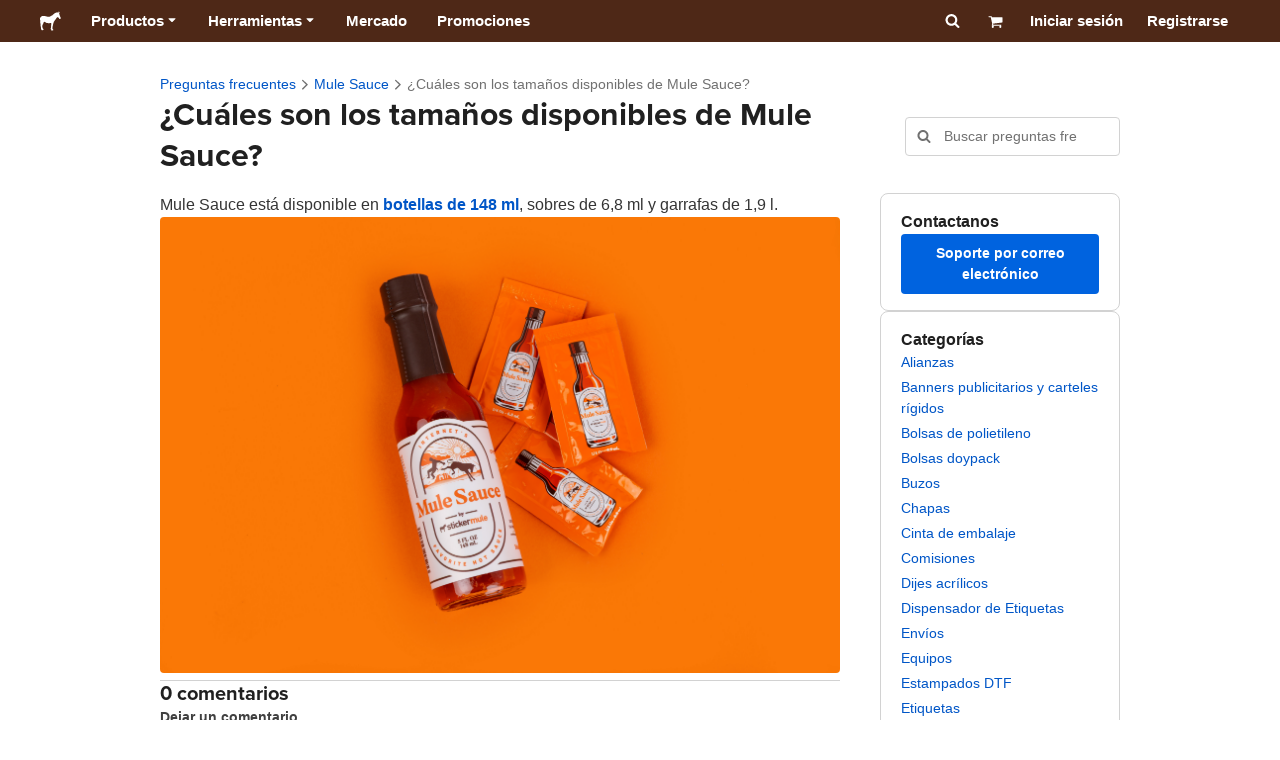

--- FILE ---
content_type: text/html; charset=utf-8
request_url: https://www.stickermule.com/ar/support/faq/mule-sauce/what-sizes-are-available-for-mule-sauce
body_size: 83096
content:
<!DOCTYPE html><html lang="es-AR"><head><meta charSet="utf-8"/><link href="/support/_next/static/shared/frontend/static/favicon-production-32.613650327f8fcef6.ico" rel="shortcut icon" type="image/vnd.microsoft.icon"/><link href="/support/_next/static/shared/frontend/static/apple-touch-icon-152x152.3fd5e445ca882c76.png" rel="apple-touch-icon" type="image/png"/><link href="/support/_next/static/shared/frontend/static/apple-touch-icon-60x60.fe7e8c9fc47d5eb7.png" rel="apple-touch-icon" sizes="60x60" type="image/png"/><link href="/support/_next/static/shared/frontend/static/apple-touch-icon-76x76.23852e71b18883e7.png" rel="apple-touch-icon" sizes="76x76" type="image/png"/><link href="/support/_next/static/shared/frontend/static/apple-touch-icon-120x120.e1877e46095ad172.png" rel="apple-touch-icon" sizes="120x120" type="image/png"/><link href="/support/_next/static/shared/frontend/static/apple-touch-icon-152x152.3fd5e445ca882c76.png" rel="apple-touch-icon" sizes="152x152" type="image/png"/><meta content="width=device-width, initial-scale=1" name="viewport"/><title>¿Cuáles son los tamaños disponibles de Mule Sauce? | Sticker Mule Argentina</title><meta name="description" content="Mule Sauce está disponible en botellas de 148 ml y sobres de 6,8 ml."/><meta name="robots" content="noodp"/><meta property="og:type" content="article"/><meta property="og:url" content="https://www.stickermule.com/ar/support/faq/mule-sauce/what-sizes-are-available-for-mule-sauce"/><meta property="og:site_name" content="Sticker Mule"/><meta property="og:title" content="¿Cuáles son los tamaños disponibles de Mule Sauce? | Sticker Mule Argentina"/><meta property="og:description" content="Mule Sauce está disponible en botellas de 148 ml y sobres de 6,8 ml."/><meta property="og:image" content="https://www.stickermule.com/support/_next/static/shared/frontend/static/sticker-mule-share.64e15b1e5d43b7d2.png"/><meta name="twitter:card" content="summary_large_image"/><meta name="twitter:image" content="https://www.stickermule.com/support/_next/static/shared/frontend/static/sticker-mule-share.64e15b1e5d43b7d2.png"/><meta name="twitter:site" content="@stickermule"/><meta name="twitter:title" content="¿Cuáles son los tamaños disponibles de Mule Sauce? | Sticker Mule Argentina"/><meta name="twitter:description" content="Mule Sauce está disponible en botellas de 148 ml y sobres de 6,8 ml."/><script data-testid="LdJsonScript" type="application/ld+json">{"@context":"http://schema.org","@graph":[{"@type":"Article","name":"¿Cuáles son los tamaños disponibles de Mule Sauce? | Sticker Mule Argentina","url":"https://www.stickermule.com/ar/support/faq/mule-sauce/what-sizes-are-available-for-mule-sauce","image":"https://www.stickermule.com/support/_next/static/shared/frontend/static/sticker-mule-share.64e15b1e5d43b7d2.png","description":"Mule Sauce está disponible en botellas de 148 ml y sobres de 6,8 ml."}]}</script><link href="https://www.stickermule.com/support/faq/mule-sauce/what-sizes-are-available-for-mule-sauce" hrefLang="en" rel="alternate"/><link href="https://www.stickermule.com/uk/support/faq/mule-sauce/what-sizes-are-available-for-mule-sauce" hrefLang="en-GB" rel="alternate"/><link href="https://www.stickermule.com/ca/support/faq/mule-sauce/what-sizes-are-available-for-mule-sauce" hrefLang="en-CA" rel="alternate"/><link href="https://www.stickermule.com/au/support/faq/mule-sauce/what-sizes-are-available-for-mule-sauce" hrefLang="en-AU" rel="alternate"/><link href="https://www.stickermule.com/en-de/support/faq/mule-sauce/what-sizes-are-available-for-mule-sauce" hrefLang="en-DE" rel="alternate"/><link href="https://www.stickermule.com/en-in/support/faq/mule-sauce/what-sizes-are-available-for-mule-sauce" hrefLang="en-IN" rel="alternate"/><link href="https://www.stickermule.com/es-us/support/faq/mule-sauce/what-sizes-are-available-for-mule-sauce" hrefLang="es-US" rel="alternate"/><link href="https://www.stickermule.com/es/support/faq/mule-sauce/what-sizes-are-available-for-mule-sauce" hrefLang="es" rel="alternate"/><link href="https://www.stickermule.com/mx/support/faq/mule-sauce/what-sizes-are-available-for-mule-sauce" hrefLang="es-MX" rel="alternate"/><link href="https://www.stickermule.com/ar/support/faq/mule-sauce/what-sizes-are-available-for-mule-sauce" rel="canonical"/><link href="https://www.stickermule.com/ar/support/faq/mule-sauce/what-sizes-are-available-for-mule-sauce" hrefLang="es-AR" rel="alternate"/><link href="https://www.stickermule.com/it/support/faq/mule-sauce/what-sizes-are-available-for-mule-sauce" hrefLang="it" rel="alternate"/><link href="https://www.stickermule.com/fr-ca/support/faq/mule-sauce/what-sizes-are-available-for-mule-sauce" hrefLang="fr-CA" rel="alternate"/><link href="https://www.stickermule.com/fr/support/faq/mule-sauce/what-sizes-are-available-for-mule-sauce" hrefLang="fr" rel="alternate"/><link href="https://www.stickermule.com/de/support/faq/mule-sauce/what-sizes-are-available-for-mule-sauce" hrefLang="de" rel="alternate"/><link href="https://www.stickermule.com/nl/support/faq/mule-sauce/what-sizes-are-available-for-mule-sauce" hrefLang="nl" rel="alternate"/><link href="https://www.stickermule.com/br/support/faq/mule-sauce/what-sizes-are-available-for-mule-sauce" hrefLang="pt-BR" rel="alternate"/><link href="https://www.stickermule.com/pt/support/faq/mule-sauce/what-sizes-are-available-for-mule-sauce" hrefLang="pt" rel="alternate"/><link href="https://www.stickermule.com/hi/support/faq/mule-sauce/what-sizes-are-available-for-mule-sauce" hrefLang="hi" rel="alternate"/><link href="https://www.stickermule.com/jp/support/faq/mule-sauce/what-sizes-are-available-for-mule-sauce" hrefLang="ja" rel="alternate"/><link href="https://www.stickermule.com/eu/support/faq/mule-sauce/what-sizes-are-available-for-mule-sauce" hrefLang="en-IE" rel="alternate"/><meta name="next-head-count" content="44"/><style>
            /* Ensure proper stacking context and isolation between all layers. */
            #__mainNextjsAppContainerLayer,#__modalRootLayer,#__toastsContainerLayer,
            #__modal-root {
              isolation: isolate;
            }
          </style><link rel="preconnect" href="https://use.typekit.net" crossorigin /><noscript data-n-css=""></noscript><script defer="" nomodule="" src="/support/_next/static/chunks/polyfills-c67a75d1b6f99dc8.js"></script><script defer="" src="/support/_next/static/chunks/9404.47de80565fd47d1a.js"></script><script src="/support/_next/static/chunks/webpack-e7175e0d741a1375.js" defer=""></script><script src="/support/_next/static/chunks/framework-ca706bf673a13738.js" defer=""></script><script src="/support/_next/static/chunks/main-a90b3a109de9e288.js" defer=""></script><script src="/support/_next/static/chunks/pages/_app-3a4772fb41c46e32.js" defer=""></script><script src="/support/_next/static/chunks/cccc6244-f639f749603131c7.js" defer=""></script><script src="/support/_next/static/chunks/5535-fbdafd48ae5fa151.js" defer=""></script><script src="/support/_next/static/chunks/3796-5fc2e192b853a715.js" defer=""></script><script src="/support/_next/static/chunks/9679-d794891dd110da65.js" defer=""></script><script src="/support/_next/static/chunks/3997-d92cdc8bda274557.js" defer=""></script><script src="/support/_next/static/chunks/4341-7874eb0a3d5fa11f.js" defer=""></script><script src="/support/_next/static/chunks/1038-383838f5bdc80b34.js" defer=""></script><script src="/support/_next/static/chunks/pages/%5Blocale%5D/support/faq/%5BcategorySlug%5D/%5BarticleSlug%5D-1852b997f0711a15.js" defer=""></script><script src="/support/_next/static/25f1n3IUDauI4W2sjdOz8/_buildManifest.js" defer=""></script><script src="/support/_next/static/25f1n3IUDauI4W2sjdOz8/_ssgManifest.js" defer=""></script><style id="__jsx-2386019876">.skipToContent.jsx-2386019876{width:1px;height:1px;opacity:0;overflow:hidden;position:absolute;top:0;left:0;padding:10px;z-index:6;background:white}.skipToContent.jsx-2386019876:focus{height:auto;width:auto;opacity:1}</style><style id="__jsx-734322791">*,*::before,*::after{-webkit-box-sizing:border-box;-moz-box-sizing:border-box;box-sizing:border-box}body{-moz-osx-font-smoothing:grayscale;-webkit-font-smoothing:antialiased;-webkit-text-size-adjust:100%;font-family:"Helvetica Neue",Helvetica,Arial,sans-serif;margin:0}html{color:#404040;font-size:14px}a{color:inherit;text-decoration:none}body.noScroll{overflow:hidden;height:auto;position:fixed;left:0;right:0}body.mouseUser a,body.mouseUser button,body.mouseUser [tabindex],body.mouseUser input[type="button"]{outline:none}button{border:none;margin:0;padding:0;background:transparent;color:inherit;font:inherit;-webkit-font-smoothing:inherit;-moz-osx-font-smoothing:inherit;-webkit-appearance:none}button::-moz-focus-inner{border:0;padding:0}</style><style id="__jsx-955262882">p.jsx-955262882{color:#404040;font-family:"Helvetica Neue",Helvetica,Arial,sans-serif;font-size:16px;line-height:1.6;margin:0;text-align:inherit}.subtitle.jsx-955262882{font-size:1.4em}</style><style id="__jsx-4266453532">li.jsx-4266453532{background-color:white}a.jsx-4266453532{display:grid;grid-template-columns:40px 1fr;grid-column-gap:15px;padding-left:15px}.icon.jsx-4266453532{height:40px;-webkit-box-sizing:content-box;-moz-box-sizing:content-box;box-sizing:content-box;padding:10px 0;display:-webkit-box;display:-webkit-flex;display:-moz-box;display:-ms-flexbox;display:flex;-webkit-box-align:center;-webkit-align-items:center;-moz-box-align:center;-ms-flex-align:center;align-items:center;-webkit-box-pack:center;-webkit-justify-content:center;-moz-box-pack:center;-ms-flex-pack:center;justify-content:center}.iconBackground.jsx-4266453532{height:40px;width:40px;display:-webkit-box;display:-webkit-flex;display:-moz-box;display:-ms-flexbox;display:flex;-webkit-box-align:center;-webkit-align-items:center;-moz-box-align:center;-ms-flex-align:center;align-items:center;-webkit-box-pack:center;-webkit-justify-content:center;-moz-box-pack:center;-ms-flex-pack:center;justify-content:center;background:url(/support/_next/static/shared/frontend/assets/navigation/iconBackground.261827c3da444a31.svg)}.iconBackground.jsx-4266453532 svg{color:rgba(64,64,64,.75)}.label.jsx-4266453532{display:-webkit-box;display:-webkit-flex;display:-moz-box;display:-ms-flexbox;display:flex;-webkit-box-align:center;-webkit-align-items:center;-moz-box-align:center;-ms-flex-align:center;align-items:center;padding:10px 15px 10px 0;border-bottom:1px solid rgba(196,196,196,.5)}li.jsx-4266453532:first-child{-webkit-border-radius:8px 8px 0 0;-moz-border-radius:8px 8px 0 0;border-radius:8px 8px 0 0}li.jsx-4266453532:last-child{-webkit-border-radius:0 0 8px 8px;-moz-border-radius:0 0 8px 8px;border-radius:0 0 8px 8px}li.jsx-4266453532:only-child{-webkit-border-radius:8px;-moz-border-radius:8px;border-radius:8px}li.jsx-4266453532:last-child .label.jsx-4266453532{border-bottom:none}</style><style id="__jsx-3662335265">span.jsx-3662335265{margin:0}.lineClampSingle.jsx-3662335265{overflow:hidden;-o-text-overflow:ellipsis;text-overflow:ellipsis;white-space:nowrap}</style><style id="__jsx-345125589">span.jsx-345125589{color:currentColor;font-weight:inherit}@media screen and (min-width: 800px){span.jsx-345125589{color:currentColor;font-weight:inherit}}</style><style id="__jsx-3153587330">.lineClampMultiline.jsx-3153587330{overflow:hidden;-o-text-overflow:ellipsis;text-overflow:ellipsis;display:-webkit-box;-webkit-line-clamp:0;-webkit-box-orient:vertical}</style><style id="__jsx-1681716694">span.jsx-1681716694{;;}</style><style id="__jsx-771326099">span.jsx-771326099{font-size: calc(16px * var(--font-scaling));line-height: 150%;
    }@media screen and (min-width: 800px){span.jsx-771326099{font-size: calc(16px * var(--font-scaling));line-height: 150%;
      }}</style><style id="__jsx-807115771">.button.jsx-807115771{display:-webkit-inline-box;display:-webkit-inline-flex;display:-moz-inline-box;display:-ms-inline-flexbox;display:inline-flex;-webkit-box-pack:center;-webkit-justify-content:center;-moz-box-pack:center;-ms-flex-pack:center;justify-content:center;position:relative;overflow:hidden;cursor:pointer;border:1px solid transparent;font-weight:700;font-family:"Helvetica Neue",Helvetica,Arial,sans-serif;letter-spacing:0;-webkit-border-radius:4px;-moz-border-radius:4px;border-radius:4px}.button.jsx-807115771{display: flex; width: 100%;
    }@media screen and (min-width: 800px){.button.jsx-807115771{display: flex; width: 100%;
      }}.md.jsx-807115771{padding:16px 20px}.md.jsx-807115771>.content{gap:16px}.md.iconOnly.jsx-807115771{padding:16px}.md.iconOnly.jsx-807115771>.content{font-size:calc(16px * var(--font-scaling));line-height:150%;min-height:1lh;min-width:1lh}.iconOnly.jsx-807115771{-webkit-box-align:center;-webkit-align-items:center;-moz-box-align:center;-ms-flex-align:center;align-items:center;-webkit-box-pack:center;-webkit-justify-content:center;-moz-box-pack:center;-ms-flex-pack:center;justify-content:center}.uiAccent.standard.jsx-807115771{background-color:var(--uiAccent-bg);color:var(--uiAccent-fg)}.uiAccent.standard.jsx-807115771:hover{background-color:var(--uiAccent-bgHover)}.uiAccent.standard.jsx-807115771:focus{background-color:var(--uiAccent-bgActive)}.uiAccent.standard[disabled].jsx-807115771,.uiAccent.standard.disabled.jsx-807115771{background-color:var(--uiAccent-bgDisabled);color:var(--uiAccent-fgDisabled);pointer-events:none;cursor:default}.neutral.standard.jsx-807115771{border-color:var(--neutral-border)}.neutral.standard.jsx-807115771:hover{border-color:var(--neutral-borderHover)}.neutral.standard.jsx-807115771:focus{border-color:var(--neutral-borderActive)}.uiAccent.outline.jsx-807115771{background-color:var(--neutral-bg);color:var(--uiAccent-standalone-resting);border-color:var(--uiAccent-standalone-resting)}.uiAccent.outline.jsx-807115771:hover{color:var(--uiAccent-standalone-hover);border-color:var(--uiAccent-standalone-hover)}.uiAccent.outline.jsx-807115771:focus{color:var(--uiAccent-standalone-active);border-color:var(--uiAccent-standalone-active)}.uiAccent.outline[disabled].jsx-807115771,.uiAccent.outline.disabled.jsx-807115771{border-color:var(--uiAccent-standalone-disabled);color:var(--uiAccent-standalone-disabled);pointer-events:none;cursor:default}.uiAccent.text.jsx-807115771{background-color:var(--neutral-bg);color:var(--uiAccent-standalone-resting)}.uiAccent.text.jsx-807115771:hover{color:var(--uiAccent-standalone-hover)}.uiAccent.text.jsx-807115771:focus{color:var(--uiAccent-standalone-active)}.uiAccent.text[disabled].jsx-807115771,.uiAccent.text.disabled.jsx-807115771{color:var(--uiAccent-standalone-disabled);pointer-events:none;cursor:default}.button.jsx-807115771 .content{display:-webkit-box;display:-webkit-flex;display:-moz-box;display:-ms-flexbox;display:flex;-webkit-box-align:center;-webkit-align-items:center;-moz-box-align:center;-ms-flex-align:center;align-items:center;-webkit-box-pack:center;-webkit-justify-content:center;-moz-box-pack:center;-ms-flex-pack:center;justify-content:center;opacity:1}.button.jsx-807115771 .icon{display:-webkit-box;display:-webkit-flex;display:-moz-box;display:-ms-flexbox;display:flex}.button.jsx-807115771 .icon>svg{display:block}</style><style id="__jsx-284336425">.link.jsx-284336425{background:transparent;border:none;cursor:pointer;display:inline;font-family:inherit;font-weight:700;padding:0;text-align:inherit;text-decoration:none}.link.jsx-284336425>.contentAndIcon{display:-webkit-inline-box;display:-webkit-inline-flex;display:-moz-inline-box;display:-ms-inline-flexbox;display:inline-flex;gap:var(--iconGap);-webkit-box-align:baseline;-webkit-align-items:baseline;-moz-box-align:baseline;-ms-flex-align:baseline;align-items:baseline;text-decoration:inherit}.uiAccent.jsx-284336425{color:var(--uiAccent-standalone-resting)}.uiAccent.jsx-284336425:hover{color:var(--uiAccent-standalone-hover)}.uiAccent.jsx-284336425:focus{color:var(--uiAccent-standalone-active)}.uiAccent.disabled.jsx-284336425{color:var(--uiAccent-standalone-disabled)}.white.jsx-284336425{text-decoration:underline}.white.jsx-284336425:focus,.white.jsx-284336425:hover{opacity:.8}.link.jsx-284336425 .icon{display:-webkit-inline-box;display:-webkit-inline-flex;display:-moz-inline-box;display:-ms-inline-flexbox;display:inline-flex;-webkit-box-align:center;-webkit-align-items:center;-moz-box-align:center;-ms-flex-align:center;align-items:center;-webkit-align-self:center;-ms-flex-item-align:center;align-self:center}</style><style id="__jsx-3974232275">.link.jsx-3974232275{font-size: inherit; line-height: inherit;
    }@media screen and (min-width: 800px){.link.jsx-3974232275{font-size: inherit; line-height: inherit;
      }}</style><style id="__jsx-3523161911">.link.jsx-3523161911{--iconGap: 0.35em;
    }@media screen and (min-width: 800px){.link.jsx-3523161911{--iconGap: 0.35em;
      }}</style><style id="__jsx-990925002">p.jsx-990925002{color:#404040;font-family:"Helvetica Neue",Helvetica,Arial,sans-serif;font-size:inherit;line-height:1.6;margin:15px 0 0 0;text-align:center}.subtitle.jsx-990925002{font-size:1.4em}</style><style id="__jsx-2996686808">.wrapper.jsx-2996686808 .logout{font-weight:700;color:#404040;display:-webkit-inline-box;display:-webkit-inline-flex;display:-moz-inline-box;display:-ms-inline-flexbox;display:inline-flex;gap:5px;-webkit-box-align:center;-webkit-align-items:center;-moz-box-align:center;-ms-flex-align:center;align-items:center;padding:5px 0;margin:10px 0;font-weight:700;width:100%}.wrapper.jsx-2996686808 .logout .icon{position:relative;display:-webkit-box;display:-webkit-flex;display:-moz-box;display:-ms-flexbox;display:flex;-webkit-box-align:center;-webkit-align-items:center;-moz-box-align:center;-ms-flex-align:center;align-items:center;margin-right:10px;-webkit-transform:rotate(180deg);-moz-transform:rotate(180deg);-ms-transform:rotate(180deg);-o-transform:rotate(180deg);transform:rotate(180deg)}</style><style id="__jsx-727900878">nav.jsx-727900878{position:fixed;background-color:#f3f3f3;opacity:0;visibility:hidden}nav.isOpen.jsx-727900878{top:55px;height:-webkit-calc(100% - 55px);height:-moz-calc(100% - 55px);height:calc(100% - 55px);width:100%;z-index:7;overflow-x:hidden;overflow-y:auto;overflow:hidden auto;opacity:1;-webkit-overflow-scrolling:touch;-webkit-transition:opacity 200ms ease-out;-moz-transition:opacity 200ms ease-out;-o-transition:opacity 200ms ease-out;transition:opacity 200ms ease-out;visibility:visible}nav.jsx-727900878 ul{list-style-type:none;padding:0;margin:0 0 25px 0}nav.jsx-727900878 ul:last-child{margin:0}.sectionTitle.jsx-727900878{font-size:12px;text-transform:uppercase;margin:0 0 15px 0;color:#757575}.mainNav.jsx-727900878,.accountNav.jsx-727900878{padding:20px}.mainNav.jsx-727900878{position:absolute;top:0;left:0;right:0;-webkit-transition:-webkit-transform 400ms ease-out;-moz-transition:-moz-transform 400ms ease-out;-o-transition:-o-transform 400ms ease-out;transition:-webkit-transform 400ms ease-out;transition:-moz-transform 400ms ease-out;transition:-o-transform 400ms ease-out;transition:transform 400ms ease-out}.mainNav.hidden.jsx-727900878{-webkit-transform:translatex(-100%);-moz-transform:translatex(-100%);-ms-transform:translatex(-100%);-o-transform:translatex(-100%);transform:translatex(-100%)}.accountNav.jsx-727900878{-webkit-transform:translatex(100%);-moz-transform:translatex(100%);-ms-transform:translatex(100%);-o-transform:translatex(100%);transform:translatex(100%);position:absolute;top:0;left:0;right:0;-webkit-transition:-webkit-transform 400ms ease-out;-moz-transition:-moz-transform 400ms ease-out;-o-transition:-o-transform 400ms ease-out;transition:-webkit-transform 400ms ease-out;transition:-moz-transform 400ms ease-out;transition:-o-transform 400ms ease-out;transition:transform 400ms ease-out}.accountNav.visible.jsx-727900878{-webkit-transform:translatex(0);-moz-transform:translatex(0);-ms-transform:translatex(0);-o-transform:translatex(0);transform:translatex(0)}</style><style id="__jsx-2417501190">a.jsx-2417501190{display:-webkit-inline-box;display:-webkit-inline-flex;display:-moz-inline-box;display:-ms-inline-flexbox;display:inline-flex;height:var(--headerHeight);-webkit-box-align:center;-webkit-align-items:center;-moz-box-align:center;-ms-flex-align:center;align-items:center;-webkit-box-pack:center;-webkit-justify-content:center;-moz-box-pack:center;-ms-flex-pack:center;justify-content:center}a.jsx-2417501190:hover{opacity:.8}a.jsx-2417501190 .mobileOnly{display:block;width:66px}a.jsx-2417501190 .desktopOnly{display:none}@media screen and (min-width: 1040px){a.jsx-2417501190 .mobileOnly{display:none}a.jsx-2417501190 .desktopOnly{display:block;width:auto}}</style><style id="__jsx-3231732293">a.jsx-3231732293{display:-webkit-box;display:-webkit-flex;display:-moz-box;display:-ms-flexbox;display:flex;-webkit-box-align:center;-webkit-align-items:center;-moz-box-align:center;-ms-flex-align:center;align-items:center;font-weight:400;font-size:15px;padding:8px}a.jsx-3231732293 img.jsx-3231732293{margin-right:12px}a.jsx-3231732293 .description{display:block}</style><style id="__jsx-796382953">div.jsx-796382953{display:-webkit-box;display:-webkit-flex;display:-moz-box;display:-ms-flexbox;display:flex;-webkit-box-align:center;-webkit-align-items:center;-moz-box-align:center;-ms-flex-align:center;align-items:center}a.jsx-796382953{display:-webkit-box;display:-webkit-flex;display:-moz-box;display:-ms-flexbox;display:flex;-webkit-box-align:center;-webkit-align-items:center;-moz-box-align:center;-ms-flex-align:center;align-items:center;font-size:15px;font-weight:700;line-height:1.2;padding:12px 15px}.HeaderCaretDown.jsx-796382953{pointer-events:none;margin-left:2px}.subItems.jsx-796382953{position:absolute;opacity:0;pointer-events:none;left:-40px;top:43px;-webkit-transition:opacity 250ms ease-out;-moz-transition:opacity 250ms ease-out;-o-transition:opacity 250ms ease-out;transition:opacity 250ms ease-out}.showSubItems.jsx-796382953{opacity:1;-webkit-transition:none;-moz-transition:none;-o-transition:none;transition:none;pointer-events:all}ul.jsx-796382953{background-color:white;-webkit-border-radius:8px;-moz-border-radius:8px;border-radius:8px;-webkit-box-shadow:0px 6px 20px rgba(0,0,0,.4);-moz-box-shadow:0px 6px 20px rgba(0,0,0,.4);box-shadow:0px 6px 20px rgba(0,0,0,.4);color:#202020;left:0;top:0;list-style:none;margin-top:8px;min-width:225px;max-width:350px;padding:16px;position:absolute;z-index:4}ul.jsx-796382953::before{position:absolute;width:100%;height:9px;content:"";left:0;top:-9px}ul.jsx-796382953::after{content:"";position:absolute;display:block;width:0;height:0;border:8px solid transparent;border-bottom-color:white;top:-16px;left:37%;z-index:5}ul.tools.jsx-796382953{min-width:350px}ul.tools.jsx-796382953::after{left:50%}ul.jsx-796382953 li.jsx-796382953{-webkit-border-radius:8px;-moz-border-radius:8px;border-radius:8px}ul.jsx-796382953 li.jsx-796382953:hover{background-color:#f3f3f3}</style><style id="__jsx-1161321533">p.jsx-1161321533{margin:0}.lineClampSingle.jsx-1161321533{overflow:hidden;-o-text-overflow:ellipsis;text-overflow:ellipsis;white-space:nowrap}</style><style id="__jsx-1040480533">p.jsx-1040480533{color:var(--neutral-fgMuted);font-weight:inherit}@media screen and (min-width: 800px){p.jsx-1040480533{color:var(--neutral-fgMuted);font-weight:inherit}}</style><style id="__jsx-2061012426">p.jsx-2061012426{;;}</style><style id="__jsx-848650355">p.jsx-848650355{font-size: calc(12px * var(--font-scaling));line-height: 133.333%;
    }@media screen and (min-width: 800px){p.jsx-848650355{font-size: calc(12px * var(--font-scaling));line-height: 133.333%;
      }}</style><style id="__jsx-1727604228">nav.jsx-1727604228{display:-webkit-box;display:-webkit-flex;display:-moz-box;display:-ms-flexbox;display:flex;position:relative;z-index:3}</style><style id="__jsx-c02370c69473a7d3">button.jsx-c02370c69473a7d3{-webkit-appearance:none;-moz-appearance:none;-ms-appearance:none;appearance:none;border:0;background-color:transparent;cursor:pointer;padding:14px 17px}button.jsx-c02370c69473a7d3:focus{outline:none}button.jsx-c02370c69473a7d3 svg{-webkit-transform:translatey(3px);-moz-transform:translatey(3px);-ms-transform:translatey(3px);-o-transform:translatey(3px);transform:translatey(3px)}</style><style id="__jsx-349278466">header.jsx-349278466{position:fixed;top:0;z-index:3;width:100%;--headerHeight:55px;--iconItemWidth:60px;height:var(--headerHeight);background-color:#4e2817;color:white}.container.jsx-349278466{display:-webkit-box;display:-webkit-flex;display:-moz-box;display:-ms-flexbox;display:flex;-webkit-box-align:center;-webkit-align-items:center;-moz-box-align:center;-ms-flex-align:center;align-items:center;-webkit-box-pack:justify;-webkit-justify-content:space-between;-moz-box-pack:justify;-ms-flex-pack:justify;justify-content:space-between;width:100%;height:100%;margin:0 auto}header.jsx-349278466:not(.isFullWidth) .container.jsx-349278466{max-width:1000px}.spacer.jsx-349278466{height:55px}.navigation.jsx-349278466{display:-webkit-box;display:-webkit-flex;display:-moz-box;display:-ms-flexbox;display:flex;-webkit-box-align:center;-webkit-align-items:center;-moz-box-align:center;-ms-flex-align:center;align-items:center}.menuToggle.jsx-349278466{width:60px}.center.jsx-349278466{position:absolute;left:50%;-webkit-transform:translatex(-50%);-moz-transform:translatex(-50%);-ms-transform:translatex(-50%);-o-transform:translatex(-50%);transform:translatex(-50%)}.rightItems.jsx-349278466{display:-webkit-box;display:-webkit-flex;display:-moz-box;display:-ms-flexbox;display:flex;-webkit-box-align:center;-webkit-align-items:center;-moz-box-align:center;-ms-flex-align:center;align-items:center}.searchButton.jsx-349278466{cursor:pointer;width:var(--iconItemWidth);height:var(--headerHeight)}.searchButton.jsx-349278466 svg{-webkit-transform:translate(2px,1px);-moz-transform:translate(2px,1px);-ms-transform:translate(2px,1px);-o-transform:translate(2px,1px);transform:translate(2px,1px);height:auto;width:auto}.desktopOnly.jsx-349278466{display:none}.logo.jsx-349278466 h1.jsx-349278466{font-size:16px;margin:0}@media screen and (min-width: 1040px){header.jsx-349278466{position:static;--headerHeight:42px;--iconItemWidth:45px}.container.jsx-349278466{padding:0 20px}.isFullWidth.jsx-349278466 .container.jsx-349278466{padding:0 40px}.mobileOnly.jsx-349278466{display:none}.desktopOnly.jsx-349278466{display:block}.logo.jsx-349278466{margin-right:15px}.rightItems.jsx-349278466,.menuToggle.jsx-349278466{width:auto}.searchButton.jsx-349278466 svg{height:15px;width:15px}}</style><style id="__jsx-3214160595">@media screen and (min-width: 1040px){header.jsx-3214160595{--active-nav-item-background:#321a0f}header.isTransparentOnLargeUp.jsx-3214160595{--active-nav-item-background:transparent}header.isTransparentOnLargeUp.jsx-3214160595{background-color:transparent;position:absolute;top:auto}header.jsx-3214160595 .HeaderNavItem{color:white}header.isTransparentOnLargeUp.jsx-3214160595 .HeaderNavItem,header.isTransparentOnLargeUp.jsx-3214160595 .HeaderCaretDown{color:}header.isTransparentOnLargeUp.jsx-3214160595 .HeaderNavItem.showSubItems{background-color:transparent}header.jsx-3214160595 .HeaderNavItem:active,header.jsx-3214160595 .HeaderNavItem:focus,header.jsx-3214160595 .HeaderNavItem:hover,header.jsx-3214160595 .HeaderNavItem.showSubItems{background-color:#3e2012}header.isTransparentOnLargeUp.jsx-3214160595 .HeaderNavItem:active,header.isTransparentOnLargeUp.jsx-3214160595 .HeaderNavItem:focus,header.isTransparentOnLargeUp.jsx-3214160595 .HeaderNavItem:hover,header.isTransparentOnLargeUp.jsx-3214160595 .HeaderCaretDown:active,header.isTransparentOnLargeUp.jsx-3214160595 .HeaderCaretDown:focus,header.isTransparentOnLargeUp.jsx-3214160595 .HeaderCaretDown:hover{background-color:transparent;opacity:.8}header.isTransparentOnLargeUp.jsx-3214160595 .HeaderNavItem.HeaderNavItem{color:}header.isTransparentOnLargeUp.jsx-3214160595 .navigation.jsx-3214160595 .logo.jsx-3214160595 .sticker{fill:}}</style><style id="__jsx-3621009483">ol.jsx-3621009483{display:-webkit-box;display:-webkit-flex;display:-moz-box;display:-ms-flexbox;display:flex;-webkit-box-align:baseline;-webkit-align-items:baseline;-moz-box-align:baseline;-ms-flex-align:baseline;align-items:baseline;-webkit-flex-wrap:wrap;-ms-flex-wrap:wrap;flex-wrap:wrap;list-style-type:none;margin:0;padding:0}li.jsx-3621009483{line-height:157.143%}li.jsx-3621009483,li.jsx-3621009483 .breadcrumbLink{font-weight:400}li.jsx-3621009483 .breadcrumbIcon{display:inline-block;padding:0 4px;vertical-align:text-bottom;position:relative;top:1px}li.jsx-3621009483:last-child{color:var(--neutral-fgMuted)}</style><style id="__jsx-992488114">h1.jsx-992488114{color:#202020;font-family:"proxima-nova", "Helvetica Neue",Helvetica,Arial,sans-serif;font-size:calc(24px * var(--font-scaling));font-weight:400;line-height:1.3;margin:0;text-align:inherit}@media screen and (min-width: 800px){h1.jsx-992488114{font-size:calc(32px * var(--font-scaling))}}</style><style id="__jsx-2121850679">.input.jsx-2121850679,.StripeElement{background:var(--neutral-bg);border:1px solid var(--neutral-border);-webkit-border-radius:4px;-moz-border-radius:4px;border-radius:4px;-webkit-box-shadow:none;-moz-box-shadow:none;box-shadow:none;color:var(--neutral-fg);display:block;font-family:"Helvetica Neue",Helvetica,Arial,sans-serif;outline:none;width:100%}.input.sm.jsx-2121850679{font-size:max(16px, calc(14px * var(--font-scaling)));line-height:min(150%, 157.143%);padding:8px 12px}.input.textarea.xs.jsx-2121850679{padding:8px}.input.textarea.sm.jsx-2121850679{padding:12px}.input.jsx-2121850679::-webkit-input-placeholder{color:var(--neutral-fgMuted)}.input.jsx-2121850679:-moz-placeholder{color:var(--neutral-fgMuted)}.input.jsx-2121850679::-moz-placeholder{color:var(--neutral-fgMuted)}.input.jsx-2121850679:-ms-input-placeholder{color:var(--neutral-fgMuted)}.input.jsx-2121850679::-ms-input-placeholder{color:var(--neutral-fgMuted)}.input.jsx-2121850679::placeholder{color:var(--neutral-fgMuted)}.input.sm[type="time"].jsx-2121850679{height:40px}.input[type="radio"].jsx-2121850679{position:relative;display:inline-block;-webkit-border-radius:9999px;-moz-border-radius:9999px;border-radius:9999px;cursor:pointer;-webkit-appearance:none;-moz-appearance:none;-ms-appearance:none;appearance:none;padding:0;margin:3px 8px 0 0}.input[type="radio"].xs.jsx-2121850679,.input[type="radio"].sm.jsx-2121850679{width:16px;height:16px}.input[type="radio"].md.jsx-2121850679,.input[type="radio"].lg.jsx-2121850679{width:20px;height:20px}.input[type="radio"].jsx-2121850679:checked{border-color:var(--uiAccent-standalone-resting)}.input[type="radio"].jsx-2121850679:checked::before{content:"";position:absolute;inset:2px;-webkit-border-radius:9999px;-moz-border-radius:9999px;border-radius:9999px;background-color:var(--uiAccent-bg)}.input[type="radio"].jsx-2121850679:disabled,.checkbox.jsx-2121850679:disabled{cursor:default}.input.jsx-2121850679:disabled{opacity:.5}.input.jsx-2121850679:not([type="radio"],[type="checkbox"]):disabled{border-color:var(--neutral-borderDisabled);background-color:var(--neutral-bgAltSoft);opacity:1}.input.jsx-2121850679:not([type="radio"],[type="checkbox"]).readOnly{border-color:var(--neutral-border);background-color:var(--neutral-bgAlt)}.input.jsx-2121850679:hover{border-color:var(--neutral-borderHover)}.input.jsx-2121850679:focus,.StripeElement--focus{border-color:var(--uiAccent-weaker-borderActive);-webkit-box-shadow:0px 0px 0px 4px var(--uiAccent-outline);-moz-box-shadow:0px 0px 0px 4px var(--uiAccent-outline);box-shadow:0px 0px 0px 4px var(--uiAccent-outline)}.isInvalid.jsx-2121850679,.StripeElement--invalid{background:var(--danger-weaker-bg);border-color:var(--danger-weaker-border)}.isInvalid.jsx-2121850679:focus,.StripeElement--invalid.StripeElement--focus{background:var(--neutral-bg);border-color:var(--danger-weaker-borderActive);-webkit-box-shadow:0px 0px 0px 4px var(--danger-outline);-moz-box-shadow:0px 0px 0px 4px var(--danger-outline);box-shadow:0px 0px 0px 4px var(--danger-outline)}.input.checkbox.jsx-2121850679{position:relative;display:-webkit-box;display:-webkit-flex;display:-moz-box;display:-ms-flexbox;display:flex;-webkit-box-align:center;-webkit-align-items:center;-moz-box-align:center;-ms-flex-align:center;align-items:center;-webkit-box-pack:center;-webkit-justify-content:center;-moz-box-pack:center;-ms-flex-pack:center;justify-content:center;padding:0;margin:0;border:1px solid var(--neutral-border);-webkit-border-radius:4px;-moz-border-radius:4px;border-radius:4px;-webkit-appearance:none;-moz-appearance:none;-ms-appearance:none;appearance:none;outline:0;cursor:pointer}.checkbox.xs.jsx-2121850679,.checkbox.sm.jsx-2121850679{width:16px;height:16px}.checkbox.md.jsx-2121850679,.checkbox.lg.jsx-2121850679{width:20px;height:20px}.checkbox.jsx-2121850679:checked{background:var(--uiAccent-bg);border-color:var(--uiAccent-border)}.checkbox.jsx-2121850679:checked::before{content:"";background:var(--uiAccent-fg);-webkit-mask-image:url("data:image/svg+xml,%3Csvg xmlns='http://www.w3.org/2000/svg' viewBox='0 0 448 512'%3E%3Cpath d='M435 53.87c14 11 17 31 7 45l-256 352c-6 7-14 12-23 13-10 1-19-3-26-9l-128-128c-12-13-12-33 0-46 13-12 33-12 46 0l101 102 234-322c11-14 31-17 45-7'%3E%3C/path%3E%3C/svg%3E");mask-image:url("data:image/svg+xml,%3Csvg xmlns='http://www.w3.org/2000/svg' viewBox='0 0 448 512'%3E%3Cpath d='M435 53.87c14 11 17 31 7 45l-256 352c-6 7-14 12-23 13-10 1-19-3-26-9l-128-128c-12-13-12-33 0-46 13-12 33-12 46 0l101 102 234-322c11-14 31-17 45-7'%3E%3C/path%3E%3C/svg%3E");-webkit-mask-repeat:no-repeat;mask-repeat:no-repeat;-webkit-mask-position:center;mask-position:center;color:var(--uiAccent-fg);position:absolute;inset:1px}.checkbox.indeterminate.jsx-2121850679:checked::before{-webkit-mask-image:url("data:image/svg+xml,%3Csvg xmlns='http://www.w3.org/2000/svg' viewBox='0 0 448 512'%3E%3Cpath d='M0 256c0-18 14-32 32-32h384c18 0 32 14 32 32s-14 32-32 32H32c-18 0-32-14-32-32'%3E%3C/path%3E%3C/svg%3E");mask-image:url("data:image/svg+xml,%3Csvg xmlns='http://www.w3.org/2000/svg' viewBox='0 0 448 512'%3E%3Cpath d='M0 256c0-18 14-32 32-32h384c18 0 32 14 32 32s-14 32-32 32H32c-18 0-32-14-32-32'%3E%3C/path%3E%3C/svg%3E")}.checkbox.large.jsx-2121850679:checked::before{inset:2px}@media screen and (min-width: 800px){.input.jsx-2121850679{font-size:calc(14px * var(--font-scaling))}.input.sm.jsx-2121850679{font-size:calc(14px * var(--font-scaling));line-height:157.143%}}</style><style id="__jsx-915381409">.tooltip.jsx-915381409{position:absolute;top:-9999px;left:-9999px;color:var(--tooltipColor);font-size:calc(12px * var(--font-scaling));line-height:133.333%;font-weight:700;white-space:nowrap;z-index:1}.content.jsx-915381409{position:relative;background:var(--tooltipBackground);-webkit-border-radius:4px;-moz-border-radius:4px;border-radius:4px}.caret.jsx-915381409{border:5px solid transparent;content:"";display:block;height:0;position:absolute;width:0}.leftAlign.jsx-915381409 .caret.jsx-915381409{left:15px}.rightAlign.jsx-915381409 .caret.jsx-915381409{right:15px}.centerAlign.jsx-915381409 .caret.jsx-915381409{left:-webkit-calc(50% - 5px);left:-moz-calc(50% - 5px);left:calc(50% - 5px)}.left.jsx-915381409 .caret.jsx-915381409{left:-webkit-calc(100% - 1px);left:-moz-calc(100% - 1px);left:calc(100% - 1px);top:-webkit-calc(50% - 5px);top:-moz-calc(50% - 5px);top:calc(50% - 5px)}.right.jsx-915381409 .caret.jsx-915381409{right:-webkit-calc(100% - 1px);right:-moz-calc(100% - 1px);right:calc(100% - 1px);top:-webkit-calc(50% - 5px);top:-moz-calc(50% - 5px);top:calc(50% - 5px)}.top.jsx-915381409 .caret.jsx-915381409{bottom:-9px;border-top-color:var(--tooltipBackground)}.bottom.jsx-915381409 .caret.jsx-915381409{top:-9px;border-bottom-color:var(--tooltipBackground)}.left.jsx-915381409 .caret.jsx-915381409{border-left-color:var(--tooltipBackground)}.right.jsx-915381409 .caret.jsx-915381409{border-right-color:var(--tooltipBackground)}.neutral.jsx-915381409{--tooltipBackground:var(--neutral-stronger-bg);--tooltipColor:var(--neutral-stronger-fg)}.error.jsx-915381409{--tooltipBackground:var(--danger-bg);--tooltipColor:var(--danger-fg)}.sm.jsx-915381409 .content.jsx-915381409{padding:4px 8px}.lg.jsx-915381409 .content.jsx-915381409{padding:12px}</style><style id="__jsx-1545021786">.wrapper.jsx-1545021786{position:relative}.wrapper.jsx-1545021786 .searchInput{color:var(--neutral-fgMuted)}.wrapper.jsx-1545021786 .searchInput.md{padding:16px -webkit-calc(2 * 12px + 14px);padding:16px -moz-calc(2 * 12px + 14px);padding:16px calc(2 * 12px + 14px);font-size:calc(16px * var(--font-scaling));line-height:150%}.wrapper.jsx-1545021786 .searchInput.sm{padding:8px -webkit-calc(2 * 12px + 14px);padding:8px -moz-calc(2 * 12px + 14px);padding:8px calc(2 * 12px + 14px);font-size:16px;line-height:157.143%}.wrapper.jsx-1545021786 .searchInput::-webkit-search-cancel-button{-webkit-appearance:none}.wrapper.jsx-1545021786 .searchInputIcon{position:absolute;top:50%;-webkit-transform:translatey(-50%);-moz-transform:translatey(-50%);-ms-transform:translatey(-50%);-o-transform:translatey(-50%);transform:translatey(-50%);left:12px;color:var(--neutral-fgMuted)}.clearButton.jsx-1545021786{padding:12px;margin-right:-12px;display:-webkit-box;display:-webkit-flex;display:-moz-box;display:-ms-flexbox;display:flex;cursor:pointer;position:absolute;top:50%;-webkit-transform:translatey(-50%);-moz-transform:translatey(-50%);-ms-transform:translatey(-50%);-o-transform:translatey(-50%);transform:translatey(-50%);right:12px;color:var(--neutral-fgMuted)}@media screen and (min-width: 800px){.wrapper.jsx-1545021786 .searchInput.sm{font-size:calc(14px * var(--font-scaling))}}</style><style id="__jsx-3973817913">.container.jsx-3973817913{position:relative}.suggestionsList.jsx-3973817913{position:absolute;top:100%;left:0;right:0;padding:0;margin:0;border:1px solid var(--neutral-border);-webkit-border-radius:4px;-moz-border-radius:4px;border-radius:4px;background:var(--neutral-bg);-webkit-box-shadow:0px 2px 16px 0px var(--neutral-shadow);-moz-box-shadow:0px 2px 16px 0px var(--neutral-shadow);box-shadow:0px 2px 16px 0px var(--neutral-shadow);list-style-type:none;z-index:4}.loader.jsx-3973817913{display:-webkit-box;display:-webkit-flex;display:-moz-box;display:-ms-flexbox;display:flex;-webkit-box-pack:center;-webkit-justify-content:center;-moz-box-pack:center;-ms-flex-pack:center;justify-content:center;-webkit-box-align:center;-webkit-align-items:center;-moz-box-align:center;-ms-flex-align:center;align-items:center;height:128px}.suggestionLink.jsx-3973817913{display:-webkit-box;display:-webkit-flex;display:-moz-box;display:-ms-flexbox;display:flex;padding:12px;line-height:157.143%;color:var(--neutral-fg)}.suggestion[aria-selected="true"].jsx-3973817913 .suggestionLink.jsx-3973817913,.suggestionLink.jsx-3973817913:hover{background:var(--uiAccent-weaker-tier2-bgHover)}</style><style id="__jsx-4087405525">p.jsx-4087405525{color:var(--neutral-fg);font-weight:inherit}@media screen and (min-width: 800px){p.jsx-4087405525{color:var(--neutral-fg);font-weight:inherit}}</style><style id="__jsx-2457263795">p.jsx-2457263795{font-size: calc(16px * var(--font-scaling));line-height: 150%;
    }@media screen and (min-width: 800px){p.jsx-2457263795{font-size: calc(16px * var(--font-scaling));line-height: 150%;
      }}</style><style id="__jsx-14233d752caadc67">span.jsx-14233d752caadc67 img{-webkit-border-radius:4px;-moz-border-radius:4px;border-radius:4px;max-width:100%}</style><style id="__jsx-197979576">div.jsx-197979576{display:-webkit-box;display:-webkit-flex;display:-moz-box;display:-ms-flexbox;display:flex;-webkit-box-orient:vertical;-webkit-box-direction:normal;-webkit-flex-direction:column;-moz-box-orient:vertical;-moz-box-direction:normal;-ms-flex-direction:column;flex-direction:column;gap:20px}</style><style id="__jsx-af858c628b146909">div.shouldRemoveContentMarginBottom.jsx-af858c628b146909 :last-child{margin-bottom:0}</style><style id="__jsx-3225324968">.separator.jsx-3225324968{display:-webkit-box;display:-webkit-flex;display:-moz-box;display:-ms-flexbox;display:flex;-webkit-box-align:center;-webkit-align-items:center;-moz-box-align:center;-ms-flex-align:center;align-items:center;gap:16px;margin:0}.separator.jsx-3225324968 span.jsx-3225324968{-webkit-box-flex:1;-webkit-flex-grow:1;-moz-box-flex:1;-ms-flex-positive:1;flex-grow:1;height:1px;width:100%;background-color:var(--neutral-border)}</style><style id="__jsx-2961778161">h4.jsx-2961778161{color:#202020;font-family:"proxima-nova", "Helvetica Neue",Helvetica,Arial,sans-serif;font-size:calc(24px  * var(--font-scaling));font-weight:400;line-height:1.3;margin:0;text-align:inherit}@media screen and (min-width: 800px){h4.jsx-2961778161{font-size:calc(20px * var(--font-scaling))}}</style><style id="__jsx-4e5370aa4cbf887a">label.jsx-4e5370aa4cbf887a{line-height:1}</style><style id="__jsx-2460838790">label.jsx-2460838790{font-weight:700}</style><style id="__jsx-e70a7b3a50f5096a">.textarea.jsx-e70a7b3a50f5096a{min-height:5rem;resize:vertical}</style><style id="__jsx-1994586099">.field.jsx-1994586099{display:block;position:relative;margin:0}.field.jsx-1994586099 .tooltipWrapper{position:static}.above.jsx-1994586099{display:-webkit-box;display:-webkit-flex;display:-moz-box;display:-ms-flexbox;display:flex;-webkit-flex-wrap:wrap;-ms-flex-wrap:wrap;flex-wrap:wrap;-webkit-box-pack:justify;-webkit-justify-content:space-between;-moz-box-pack:justify;-ms-flex-pack:justify;justify-content:space-between;row-gap:8px;-webkit-column-gap:16px;-moz-column-gap:16px;column-gap:16px;margin-bottom:8px}.labels.jsx-1994586099{display:-webkit-box;display:-webkit-flex;display:-moz-box;display:-ms-flexbox;display:flex;-webkit-flex-wrap:wrap;-ms-flex-wrap:wrap;flex-wrap:wrap}.field.xs.jsx-1994586099 .labels.jsx-1994586099{gap:4px}.field.sm.jsx-1994586099 .labels.jsx-1994586099,.field.md.jsx-1994586099 .labels.jsx-1994586099{gap:8px}.field.lg.jsx-1994586099 .labels.jsx-1994586099{gap:12px}.field.jsx-1994586099 .labels{font-size:calc(14px * var(--font-scaling));line-height:157.143%}.required.jsx-1994586099{color:var(--neutral-fgMuted);font-style:italic}</style><style id="__jsx-811401512">p.jsx-811401512{color:#404040;font-family:"Helvetica Neue",Helvetica,Arial,sans-serif;font-size:inherit;line-height:1.6;margin:0;text-align:inherit}.subtitle.jsx-811401512{font-size:1.4em}</style><style id="__jsx-a0ff4284903c21f6">.content.jsx-a0ff4284903c21f6{display:-webkit-box;display:-webkit-flex;display:-moz-box;display:-ms-flexbox;display:flex;-webkit-box-align:center;-webkit-align-items:center;-moz-box-align:center;-ms-flex-align:center;align-items:center;-webkit-box-pack:center;-webkit-justify-content:center;-moz-box-pack:center;-ms-flex-pack:center;justify-content:center;opacity:1}.spinner.jsx-a0ff4284903c21f6{opacity:0;position:absolute;top:0;left:0;width:100%;height:100%;display:-webkit-box;display:-webkit-flex;display:-moz-box;display:-ms-flexbox;display:flex;-webkit-box-align:center;-webkit-align-items:center;-moz-box-align:center;-ms-flex-align:center;align-items:center;-webkit-box-pack:center;-webkit-justify-content:center;-moz-box-pack:center;-ms-flex-pack:center;justify-content:center;pointer-events:none;line-height:0}button.loading.jsx-a0ff4284903c21f6 .content.jsx-a0ff4284903c21f6{opacity:0;pointer-events:none}button.loading.jsx-a0ff4284903c21f6 .spinner.jsx-a0ff4284903c21f6{opacity:1;pointer-events:all}</style><style id="__jsx-3484003934">.collapsible.jsx-3484003934{display:grid;grid-template-rows:1fr;-webkit-transition:all 250ms ease-in-out;-moz-transition:all 250ms ease-in-out;-o-transition:all 250ms ease-in-out;transition:all 250ms ease-in-out;opacity:1}.collapsible.isCollapsed.jsx-3484003934{grid-template-rows:0fr;opacity:0}.collapsibleContentWrapper.jsx-3484003934{overflow:hidden}.collapsibleContent.jsx-3484003934{display:-webkit-box;display:-webkit-flex;display:-moz-box;display:-ms-flexbox;display:flex;-webkit-box-orient:vertical;-webkit-box-direction:normal;-webkit-flex-direction:column;-moz-box-orient:vertical;-moz-box-direction:normal;-ms-flex-direction:column;flex-direction:column;gap:20px;margin-top:8px}.collapsibleContent.jsx-3484003934 .charactersLeft{color:var(--neutral-fgMuted)}.collapsibleContent.jsx-3484003934 .charactersLeft.hasError{color:var(--danger-standalone-resting)}.submitButtonWrapper.jsx-3484003934{padding-bottom:12px}</style><style id="__jsx-a4cabdbf36999ca4">span.jsx-a4cabdbf36999ca4{-webkit-animation-duration:2s;-moz-animation-duration:2s;-o-animation-duration:2s;animation-duration:2s;-webkit-animation-name:spin;-moz-animation-name:spin;-o-animation-name:spin;animation-name:spin;-webkit-animation-timing-function:linear;-moz-animation-timing-function:linear;-o-animation-timing-function:linear;animation-timing-function:linear;-webkit-animation-iteration-count:infinite;-moz-animation-iteration-count:infinite;-o-animation-iteration-count:infinite;animation-iteration-count:infinite;display:-webkit-inline-box;display:-webkit-inline-flex;display:-moz-inline-box;display:-ms-inline-flexbox;display:inline-flex}@-webkit-keyframes spin{from{-webkit-transform:rotate(0deg);transform:rotate(0deg)}to{-webkit-transform:rotate(360deg);transform:rotate(360deg)}}@-moz-keyframes spin{from{-moz-transform:rotate(0deg);transform:rotate(0deg)}to{-moz-transform:rotate(360deg);transform:rotate(360deg)}}@-o-keyframes spin{from{-o-transform:rotate(0deg);transform:rotate(0deg)}to{-o-transform:rotate(360deg);transform:rotate(360deg)}}@keyframes spin{from{-webkit-transform:rotate(0deg);-moz-transform:rotate(0deg);-o-transform:rotate(0deg);transform:rotate(0deg)}to{-webkit-transform:rotate(360deg);-moz-transform:rotate(360deg);-o-transform:rotate(360deg);transform:rotate(360deg)}}</style><style id="__jsx-916025397">.container.jsx-916025397{display:-webkit-box;display:-webkit-flex;display:-moz-box;display:-ms-flexbox;display:flex;-webkit-box-orient:vertical;-webkit-box-direction:normal;-webkit-flex-direction:column;-moz-box-orient:vertical;-moz-box-direction:normal;-ms-flex-direction:column;flex-direction:column;-webkit-box-align:center;-webkit-align-items:center;-moz-box-align:center;-ms-flex-align:center;align-items:center;-webkit-box-pack:center;-webkit-justify-content:center;-moz-box-pack:center;-ms-flex-pack:center;justify-content:center;padding:32px 20px;gap:20px}.container.isLoading.jsx-916025397{min-height:196px}</style><style id="__jsx-2396013370">.container.jsx-2396013370{display:-webkit-box;display:-webkit-flex;display:-moz-box;display:-ms-flexbox;display:flex;-webkit-box-orient:vertical;-webkit-box-direction:normal;-webkit-flex-direction:column;-moz-box-orient:vertical;-moz-box-direction:normal;-ms-flex-direction:column;flex-direction:column;gap:20px}</style><style id="__jsx-2939383489">.container.jsx-2939383489{display:-webkit-box;display:-webkit-flex;display:-moz-box;display:-ms-flexbox;display:flex;-webkit-box-orient:vertical;-webkit-box-direction:normal;-webkit-flex-direction:column;-moz-box-orient:vertical;-moz-box-direction:normal;-ms-flex-direction:column;flex-direction:column;gap:20px}@media screen and (min-width: 800px){.container.jsx-2939383489{gap:24px}}</style><style id="__jsx-911589288">h2.jsx-911589288{color:#202020;font-family:"proxima-nova", "Helvetica Neue",Helvetica,Arial,sans-serif;font-size:calc(16px * var(--font-scaling));font-weight:400;line-height:150%;margin:0;text-align:inherit}@media screen and (min-width: 800px){h2.jsx-911589288{font-size:calc(16px * var(--font-scaling))}}</style><style id="__jsx-3409655891">span.jsx-3409655891{font-size: calc(14px * var(--font-scaling));line-height: 157.143%;
    }@media screen and (min-width: 800px){span.jsx-3409655891{font-size: calc(14px * var(--font-scaling));line-height: 157.143%;
      }}</style><style id="__jsx-1137354919">.button.jsx-1137354919{display:-webkit-inline-box;display:-webkit-inline-flex;display:-moz-inline-box;display:-ms-inline-flexbox;display:inline-flex;-webkit-box-pack:center;-webkit-justify-content:center;-moz-box-pack:center;-ms-flex-pack:center;justify-content:center;position:relative;overflow:hidden;cursor:pointer;border:1px solid transparent;font-weight:700;font-family:"Helvetica Neue",Helvetica,Arial,sans-serif;letter-spacing:0;-webkit-border-radius:4px;-moz-border-radius:4px;border-radius:4px}.button.jsx-1137354919{display: inline-flex; width: auto;
    }@media screen and (min-width: 800px){.button.jsx-1137354919{display: inline-flex; width: auto;
      }}.sm.jsx-1137354919{padding:8px 16px}.sm.jsx-1137354919>.content{gap:12px}.sm.iconOnly.jsx-1137354919{padding:8px}.sm.iconOnly.jsx-1137354919>.content{font-size:calc(14px * var(--font-scaling));line-height:157.143%;min-height:1lh;min-width:1lh}.iconOnly.jsx-1137354919{-webkit-box-align:center;-webkit-align-items:center;-moz-box-align:center;-ms-flex-align:center;align-items:center;-webkit-box-pack:center;-webkit-justify-content:center;-moz-box-pack:center;-ms-flex-pack:center;justify-content:center}.uiAccent.standard.jsx-1137354919{background-color:var(--uiAccent-bg);color:var(--uiAccent-fg)}.uiAccent.standard.jsx-1137354919:hover{background-color:var(--uiAccent-bgHover)}.uiAccent.standard.jsx-1137354919:focus{background-color:var(--uiAccent-bgActive)}.uiAccent.standard[disabled].jsx-1137354919,.uiAccent.standard.disabled.jsx-1137354919{background-color:var(--uiAccent-bgDisabled);color:var(--uiAccent-fgDisabled);pointer-events:none;cursor:default}.neutral.standard.jsx-1137354919{border-color:var(--neutral-border)}.neutral.standard.jsx-1137354919:hover{border-color:var(--neutral-borderHover)}.neutral.standard.jsx-1137354919:focus{border-color:var(--neutral-borderActive)}.uiAccent.outline.jsx-1137354919{background-color:var(--neutral-bg);color:var(--uiAccent-standalone-resting);border-color:var(--uiAccent-standalone-resting)}.uiAccent.outline.jsx-1137354919:hover{color:var(--uiAccent-standalone-hover);border-color:var(--uiAccent-standalone-hover)}.uiAccent.outline.jsx-1137354919:focus{color:var(--uiAccent-standalone-active);border-color:var(--uiAccent-standalone-active)}.uiAccent.outline[disabled].jsx-1137354919,.uiAccent.outline.disabled.jsx-1137354919{border-color:var(--uiAccent-standalone-disabled);color:var(--uiAccent-standalone-disabled);pointer-events:none;cursor:default}.uiAccent.text.jsx-1137354919{background-color:var(--neutral-bg);color:var(--uiAccent-standalone-resting)}.uiAccent.text.jsx-1137354919:hover{color:var(--uiAccent-standalone-hover)}.uiAccent.text.jsx-1137354919:focus{color:var(--uiAccent-standalone-active)}.uiAccent.text[disabled].jsx-1137354919,.uiAccent.text.disabled.jsx-1137354919{color:var(--uiAccent-standalone-disabled);pointer-events:none;cursor:default}.button.jsx-1137354919 .content{display:-webkit-box;display:-webkit-flex;display:-moz-box;display:-ms-flexbox;display:flex;-webkit-box-align:center;-webkit-align-items:center;-moz-box-align:center;-ms-flex-align:center;align-items:center;-webkit-box-pack:center;-webkit-justify-content:center;-moz-box-pack:center;-ms-flex-pack:center;justify-content:center;opacity:1}.button.jsx-1137354919 .icon{display:-webkit-box;display:-webkit-flex;display:-moz-box;display:-ms-flexbox;display:flex}.button.jsx-1137354919 .icon>svg{display:block}</style><style id="__jsx-3516294006">.container.jsx-3516294006{display:-webkit-box;display:-webkit-flex;display:-moz-box;display:-ms-flexbox;display:flex;-webkit-box-pack:justify;-webkit-justify-content:space-between;-moz-box-pack:justify;-ms-flex-pack:justify;justify-content:space-between;-webkit-box-align:center;-webkit-align-items:center;-moz-box-align:center;-ms-flex-align:center;align-items:center;padding:16px 20px;border:1px solid var(--neutral-border);-webkit-border-radius:8px;-moz-border-radius:8px;border-radius:8px}.container.jsx-3516294006 .header{font-family:"Helvetica Neue",Helvetica,Arial,sans-serif;font-weight:700}.container.jsx-3516294006 .contactAnchor{text-align:center}@media screen and (min-width: 800px){.container.jsx-3516294006{gap:12px;-webkit-box-orient:vertical;-webkit-box-direction:normal;-webkit-flex-direction:column;-moz-box-orient:vertical;-moz-box-direction:normal;-ms-flex-direction:column;flex-direction:column;-webkit-box-align:stretch;-webkit-align-items:stretch;-moz-box-align:stretch;-ms-flex-align:stretch;align-items:stretch}}</style><style id="__jsx-3370573276">.faqPage.jsx-3370573276{display:-webkit-box;display:-webkit-flex;display:-moz-box;display:-ms-flexbox;display:flex;-webkit-box-orient:vertical;-webkit-box-direction:normal;-webkit-flex-direction:column;-moz-box-orient:vertical;-moz-box-direction:normal;-ms-flex-direction:column;flex-direction:column;gap:20px;width:100%}.header.jsx-3370573276{display:-webkit-box;display:-webkit-flex;display:-moz-box;display:-ms-flexbox;display:flex;-webkit-box-orient:vertical;-webkit-box-direction:normal;-webkit-flex-direction:column;-moz-box-orient:vertical;-moz-box-direction:normal;-ms-flex-direction:column;flex-direction:column;gap:16px;width:100%}.headingWrapper.jsx-3370573276{display:-webkit-box;display:-webkit-flex;display:-moz-box;display:-ms-flexbox;display:flex;-webkit-box-orient:vertical;-webkit-box-direction:normal;-webkit-flex-direction:column;-moz-box-orient:vertical;-moz-box-direction:normal;-ms-flex-direction:column;flex-direction:column;gap:16px}.regularSearchDesktop.jsx-3370573276{display:none}.content.jsx-3370573276{width:100%}.pageContent.jsx-3370573276{width:100%}.aside.jsx-3370573276{display:-webkit-box;display:-webkit-flex;display:-moz-box;display:-ms-flexbox;display:flex;-webkit-box-orient:vertical;-webkit-box-direction:normal;-webkit-flex-direction:column;-moz-box-orient:vertical;-moz-box-direction:normal;-ms-flex-direction:column;flex-direction:column;gap:20px;width:100%}@media screen and (min-width: 800px){.faqPage.jsx-3370573276{display:grid;grid-template-columns:1fr 240px;grid-template-rows:repeat(2,auto);grid-row-gap:32px;grid-column-gap:40px}.faqPage.withCompactSearch.jsx-3370573276{grid-row-gap:16px}.header.jsx-3370573276{grid-column:1/3}.headingWrapper.jsx-3370573276{-webkit-box-orient:horizontal;-webkit-box-direction:normal;-webkit-flex-direction:row;-moz-box-orient:horizontal;-moz-box-direction:normal;-ms-flex-direction:row;flex-direction:row;-webkit-box-pack:justify;-webkit-justify-content:space-between;-moz-box-pack:justify;-ms-flex-pack:justify;justify-content:space-between;-webkit-box-align:center;-webkit-align-items:center;-moz-box-align:center;-ms-flex-align:center;align-items:center;gap:16px}.regularSearchMobile.jsx-3370573276{display:none}.regularSearchDesktop.jsx-3370573276{display:revert}.compactSearch.jsx-3370573276{width:220px}.content.jsx-3370573276{grid-column:1;grid-row:2/4;display:-webkit-box;display:-webkit-flex;display:-moz-box;display:-ms-flexbox;display:flex;-webkit-box-orient:vertical;-webkit-box-direction:normal;-webkit-flex-direction:column;-moz-box-orient:vertical;-moz-box-direction:normal;-ms-flex-direction:column;flex-direction:column;gap:32px}.aside.jsx-3370573276{grid-row:2/4;grid-column:2}}</style><style id="__jsx-3898327849">.supportLayout.jsx-3898327849{width:100%}.container.jsx-3898327849{width:100%;margin:0 auto;padding:0;display:-webkit-box;display:-webkit-flex;display:-moz-box;display:-ms-flexbox;display:flex;-webkit-box-orient:vertical;-webkit-box-direction:normal;-webkit-flex-direction:column;-moz-box-orient:vertical;-moz-box-direction:normal;-ms-flex-direction:column;flex-direction:column}.content.jsx-3898327849{padding:20px 20px 40px;margin:0 auto;width:100%}.content.noPadding.jsx-3898327849{padding:0;margin:0}@media screen and (min-width: 1040px){.content.jsx-3898327849:not(.noPadding){max-width:960px;padding:32px 0 64px}}</style><style id="__jsx-350516708">a.jsx-350516708{display:inline-block;-webkit-transition:color.2s;-moz-transition:color.2s;-o-transition:color.2s;transition:color.2s;opacity:.75}a.jsx-350516708 img.jsx-350516708{width:22px;height:22px}a.jsx-350516708+a.jsx-350516708{margin-left:20px}a.jsx-350516708:hover{opacity:1}@media screen and (min-width: 800px){a.jsx-350516708 img.jsx-350516708{width:18px;height:18px}}</style><style id="__jsx-2523344733">nav.jsx-2523344733{display:grid;grid-gap:24px;grid-template-columns:repeat(3,1fr);grid-template-areas:"products tools company""products resources support""interactive interactive interactive""separator separator separator"}ul.jsx-2523344733{list-style:none;text-align:left;padding:0;margin:0;width:100%}.products.jsx-2523344733{grid-area:products}.tools.jsx-2523344733{grid-area:tools}.company.jsx-2523344733{grid-area:company}.resources.jsx-2523344733{grid-area:resources}.support.jsx-2523344733{grid-area:support}.footerLinks.jsx-2523344733 .separator{grid-area:separator;margin:0}.footerLinks.jsx-2523344733 .interactive{grid-area:interactive;margin:20px 0 4px}ul.jsx-2523344733 li.title.jsx-2523344733 a{font-weight:700;color:#202020}ul.jsx-2523344733 li.jsx-2523344733:not(:last-child){margin-bottom:8px}ul.jsx-2523344733 li.title.jsx-2523344733{margin-bottom:12px;line-height:1.6}ul.jsx-2523344733 li.jsx-2523344733 a{font-weight:400}ul.jsx-2523344733 li.jsx-2523344733 a:hover,ul.jsx-2523344733 li.jsx-2523344733 a:focus{text-decoration:underline}ul.jsx-2523344733 li.title.jsx-2523344733 a:hover,ul.jsx-2523344733 li.title.jsx-2523344733 a:focus{text-decoration:none;opacity:.8}@media screen and (min-width: 600px){nav.jsx-2523344733{grid-template-columns:repeat(5,1fr);grid-template-areas:"products tools company resources support""interactive interactive interactive interactive interactive""separator separator separator separator separator"}}@media screen and (min-width: 800px){nav.jsx-2523344733{grid-template-rows:auto 1fr;grid-template-areas:"products tools company resources support""products tools company resources interactive""separator separator separator separator separator";grid-auto-flow:column}.footerLinks.jsx-2523344733 .interactive{margin:12px auto 0 0}}</style><style id="__jsx-2662238005">.sitemap.jsx-2662238005{display:-webkit-box;display:-webkit-flex;display:-moz-box;display:-ms-flexbox;display:flex;-webkit-flex-wrap:wrap;-ms-flex-wrap:wrap;flex-wrap:wrap;-webkit-box-pack:center;-webkit-justify-content:center;-moz-box-pack:center;-ms-flex-pack:center;justify-content:center;gap:12px 20px}.sitemap.jsx-2662238005 a,.sitemap.jsx-2662238005 button{font-weight:400;white-space:pre;line-height:inherit}.sitemap.jsx-2662238005 a:hover,.sitemap.jsx-2662238005 button:hover{text-decoration:underline}</style><style id="__jsx-395456725">.flex.jsx-395456725{display:-webkit-box;display:-webkit-flex;display:-moz-box;display:-ms-flexbox;display:flex;-webkit-box-align:center;-webkit-align-items:center;-moz-box-align:center;-ms-flex-align:center;align-items:center}.flag.jsx-395456725{margin-right:8px}.label.jsx-395456725{font-weight:400}span.jsx-395456725{text-align:left;line-height:1.2}</style><style id="__jsx-342541997">footer.jsx-342541997{padding:40px 0;background-color:var(--neutral-bgAlt);text-align:center}.container.jsx-342541997{display:-webkit-box;display:-webkit-flex;display:-moz-box;display:-ms-flexbox;display:flex;-webkit-box-orient:vertical;-webkit-box-direction:normal;-webkit-flex-direction:column;-moz-box-orient:vertical;-moz-box-direction:normal;-ms-flex-direction:column;flex-direction:column;-webkit-box-pack:center;-webkit-justify-content:center;-moz-box-pack:center;-ms-flex-pack:center;justify-content:center;-webkit-box-align:start;-webkit-align-items:flex-start;-moz-box-align:start;-ms-flex-align:start;align-items:flex-start;width:100%;max-width:1000px;margin:0 auto;padding:0 20px}.navigationLinks.jsx-342541997{width:100%}.otherLinks.jsx-342541997{display:-webkit-box;display:-webkit-flex;display:-moz-box;display:-ms-flexbox;display:flex;-webkit-box-orient:vertical;-webkit-box-direction:normal;-webkit-flex-direction:column;-moz-box-orient:vertical;-moz-box-direction:normal;-ms-flex-direction:column;flex-direction:column;-webkit-box-flex:1;-webkit-flex:1 0 100%;-moz-box-flex:1;-ms-flex:1 0 100%;flex:1 0 100%;-webkit-box-pack:center;-webkit-justify-content:center;-moz-box-pack:center;-ms-flex-pack:center;justify-content:center;-webkit-align-self:stretch;-ms-flex-item-align:stretch;align-self:stretch;-webkit-box-align:center;-webkit-align-items:center;-moz-box-align:center;-ms-flex-align:center;align-items:center}.flexWrapper.jsx-342541997{display:-webkit-box;display:-webkit-flex;display:-moz-box;display:-ms-flexbox;display:flex;-webkit-box-flex:1;-webkit-flex:1 1 auto;-moz-box-flex:1;-ms-flex:1 1 auto;flex:1 1 auto;-webkit-box-orient:vertical;-webkit-box-direction:normal;-webkit-flex-direction:column;-moz-box-orient:vertical;-moz-box-direction:normal;-ms-flex-direction:column;flex-direction:column;gap:20px;margin:24px 0;line-height:1.6}@media screen and (min-width: 800px){footer.jsx-342541997{padding:48px 0}.otherLinks.jsx-342541997{-webkit-box-orient:horizontal;-webkit-box-direction:normal;-webkit-flex-direction:row;-moz-box-orient:horizontal;-moz-box-direction:normal;-ms-flex-direction:row;flex-direction:row;-webkit-box-pack:justify;-webkit-justify-content:space-between;-moz-box-pack:justify;-ms-flex-pack:justify;justify-content:space-between;-webkit-box-align:start;-webkit-align-items:flex-start;-moz-box-align:start;-ms-flex-align:start;align-items:flex-start;gap:16px;margin:24px 0 0}.flexWrapper.jsx-342541997{display:-webkit-box;display:-webkit-flex;display:-moz-box;display:-ms-flexbox;display:flex;-webkit-box-orient:horizontal;-webkit-box-direction:normal;-webkit-flex-direction:row;-moz-box-orient:horizontal;-moz-box-direction:normal;-ms-flex-direction:row;flex-direction:row;-webkit-flex-wrap:wrap;-ms-flex-wrap:wrap;flex-wrap:wrap;-webkit-box-flex:1;-webkit-flex:1 1 auto;-moz-box-flex:1;-ms-flex:1 1 auto;flex:1 1 auto;gap:16px;-webkit-box-align:start;-webkit-align-items:flex-start;-moz-box-align:start;-ms-flex-align:start;align-items:flex-start;margin:0}.copyright.jsx-342541997{font-size:calc(12px * var(--font-scaling));-webkit-box-flex:0;-webkit-flex:0 0 auto;-moz-box-flex:0;-ms-flex:0 0 auto;flex:0 0 auto}.sitemap.jsx-342541997{font-size:calc(12px * var(--font-scaling));margin:0}.locale.jsx-342541997{-webkit-box-flex:0;-webkit-flex:0 0 auto;-moz-box-flex:0;-ms-flex:0 0 auto;flex:0 0 auto}}@media screen and (min-width: 1040px){footer.isWhiteOnLargeUp.jsx-342541997{border-top:solid 1px rgba(0,0,0,.1);background-color:white}}</style><style id="__jsx-7d69e678f3ce8b2c">.layout.jsx-7d69e678f3ce8b2c{display:-webkit-box;display:-webkit-flex;display:-moz-box;display:-ms-flexbox;display:flex;-webkit-box-orient:vertical;-webkit-box-direction:normal;-webkit-flex-direction:column;-moz-box-orient:vertical;-moz-box-direction:normal;-ms-flex-direction:column;flex-direction:column;min-height:100vh;min-height:100dvh}.main.jsx-7d69e678f3ce8b2c{position:relative}.footer.jsx-7d69e678f3ce8b2c{margin-top:auto}</style><style id="__jsx-45aeae3e7be0a498">::-moz-selection{background:#bad7fc}::selection{background:#bad7fc}</style><style id="__jsx-3745393784">:root{--primary-bg: #f97805;
--primary-bgActive: #af5400;
--primary-bgDisabled: rgba(249, 120, 5, 0.4);
--primary-bgHover: #d66500;
--primary-border: #af5400;
--primary-borderActive: #653100;
--primary-borderDisabled: rgba(137, 67, 0, 0.4);
--primary-borderHover: #894300;
--primary-fg: #ffffff;
--primary-fgDisabled: #fff6;
--primary-fgMuted: rgba(255, 255, 255, 0.7);
--primary-outline: rgba(249, 120, 5, 0.4);
--primary-shadow: rgba(249, 120, 5, 0.4);
--primary-skeuomorphic-bg: linear-gradient(180deg, #ff954f 0%, #ff8533 100%);
--primary-skeuomorphic-bgActive: linear-gradient(180deg, #fa750c 0%, #d66500 100%);
--primary-skeuomorphic-bgDisabled: rgba(255, 164, 105, 0.4);
--primary-skeuomorphic-bgHover: linear-gradient(180deg, #ff8533 0%, #fa750c 100%);
--primary-standalone-active: #af5400;
--primary-standalone-disabled: rgba(249, 120, 5, 0.4);
--primary-standalone-hover: #d66500;
--primary-standalone-muted: rgba(249, 120, 5, 0.7);
--primary-standalone-resting: #f97805;
--primary-weaker-bg: #fff0e4;
--primary-weaker-bgActive: #ffdbc3;
--primary-weaker-bgDisabled: rgba(255, 240, 228, 0.4);
--primary-weaker-bgHover: #ffe7d5;
--primary-weaker-border: #ffcfaf;
--primary-weaker-borderActive: #ffa469;
--primary-weaker-borderDisabled: rgba(255, 207, 175, 0.4);
--primary-weaker-borderHover: #ffb382;
--primary-weaker-fg: #894300;
--primary-weaker-fgDisabled: rgba(137, 67, 0, 0.4);
--primary-weaker-fgMuted: rgba(137, 67, 0, 0.7);
--primaryAlt-bg: #e96e00;
--primaryAlt-bgActive: #a04a00;
--primaryAlt-bgDisabled: rgba(233, 110, 0, 0.4);
--primaryAlt-bgHover: #c65b00;
--primaryAlt-border: #a04a00;
--primaryAlt-borderActive: #592700;
--primaryAlt-borderDisabled: rgba(123, 57, 0, 0.4);
--primaryAlt-borderHover: #7b3900;
--primaryAlt-fg: #ffffff;
--primaryAlt-fgDisabled: #fff6;
--primaryAlt-fgMuted: rgba(255, 255, 255, 0.7);
--primaryAlt-outline: rgba(233, 110, 0, 0.4);
--primaryAlt-shadow: rgba(233, 110, 0, 0.4);
--primaryAlt-skeuomorphic-bg: linear-gradient(180deg, #ff8b4a 0%, #ff7b2e 100%);
--primaryAlt-skeuomorphic-bgActive: linear-gradient(180deg, #ea6b06 0%, #c65b00 100%);
--primaryAlt-skeuomorphic-bgDisabled: rgba(255, 154, 99, 0.4);
--primaryAlt-skeuomorphic-bgHover: linear-gradient(180deg, #ff7b2e 0%, #ea6b06 100%);
--primaryAlt-standalone-active: #a04a00;
--primaryAlt-standalone-disabled: rgba(233, 110, 0, 0.4);
--primaryAlt-standalone-hover: #c65b00;
--primaryAlt-standalone-muted: rgba(233, 110, 0, 0.7);
--primaryAlt-standalone-resting: #e96e00;
--primaryAlt-weaker-bg: #ffe7dc;
--primaryAlt-weaker-bgActive: #ffd1bb;
--primaryAlt-weaker-bgDisabled: rgba(255, 231, 220, 0.4);
--primaryAlt-weaker-bgHover: #ffddcd;
--primaryAlt-weaker-border: #ffc5a7;
--primaryAlt-weaker-borderActive: #ff9a63;
--primaryAlt-weaker-borderDisabled: rgba(255, 197, 167, 0.4);
--primaryAlt-weaker-borderHover: #ffa97b;
--primaryAlt-weaker-fg: #7b3900;
--primaryAlt-weaker-fgDisabled: rgba(123, 57, 0, 0.4);
--primaryAlt-weaker-fgMuted: rgba(123, 57, 0, 0.7);
--brandSm1-bg: #f97805;
--brandSm1-bgActive: #af5400;
--brandSm1-bgDisabled: rgba(249, 120, 5, 0.4);
--brandSm1-bgHover: #d66500;
--brandSm1-border: #af5400;
--brandSm1-borderActive: #653100;
--brandSm1-borderDisabled: rgba(175, 84, 0, 0.4);
--brandSm1-borderHover: #894300;
--brandSm1-fg: #ffffff;
--brandSm1-fgDisabled: #fff6;
--brandSm1-fgMuted: rgba(255, 255, 255, 0.7);
--brandSm1-outline: rgba(249, 120, 5, 0.4);
--brandSm1-shadow: rgba(249, 120, 5, 0.4);
--brandSm1-skeuomorphic-bg: linear-gradient(180deg, #ff954f 0%, #ff8533 100%);
--brandSm1-skeuomorphic-bgActive: linear-gradient(180deg, #fa750c 0%, #d66500 100%);
--brandSm1-skeuomorphic-bgDisabled: rgba(255, 164, 105, 0.4);
--brandSm1-skeuomorphic-bgHover: linear-gradient(180deg, #ff8533 0%, #fa750c 100%);
--brandSm1-standalone-active: #af5400;
--brandSm1-standalone-disabled: rgba(249, 120, 5, 0.4);
--brandSm1-standalone-hover: #d66500;
--brandSm1-standalone-muted: rgba(249, 120, 5, 0.7);
--brandSm1-standalone-resting: #f97805;
--brandSm1-weaker-bg: #fff0e4;
--brandSm1-weaker-bgActive: #ffdbc3;
--brandSm1-weaker-bgDisabled: rgba(255, 240, 228, 0.4);
--brandSm1-weaker-bgHover: #ffe7d5;
--brandSm1-weaker-border: #ffcfaf;
--brandSm1-weaker-borderActive: #ffa469;
--brandSm1-weaker-borderDisabled: rgba(255, 207, 175, 0.4);
--brandSm1-weaker-borderHover: #ffb382;
--brandSm1-weaker-fg: #894300;
--brandSm1-weaker-fgDisabled: rgba(137, 67, 0, 0.4);
--brandSm1-weaker-fgMuted: rgba(137, 67, 0, 0.7);
--brandSm2-bg: #4e2817;
--brandSm2-bgActive: #3b1b0a;
--brandSm2-bgDisabled: rgba(78, 40, 23, 0.4);
--brandSm2-bgHover: #3f1c0b;
--brandSm2-border: #3b1b0a;
--brandSm2-borderActive: #331808;
--brandSm2-borderDisabled: rgba(59, 27, 10, 0.4);
--brandSm2-borderHover: #371909;
--brandSm2-fg: #ffffff;
--brandSm2-fgDisabled: #fff6;
--brandSm2-fgMuted: rgba(255, 255, 255, 0.7);
--brandSm2-outline: rgba(78, 40, 23, 0.4);
--brandSm2-shadow: rgba(78, 40, 23, 0.4);
--brandSm2-skeuomorphic-bg: linear-gradient(180deg, #865946 0%, #693f2e 100%);
--brandSm2-skeuomorphic-bgActive: linear-gradient(180deg, #4c2615 0%, #3f1c0b 100%);
--brandSm2-skeuomorphic-bgDisabled: rgba(162, 114, 95, 0.4);
--brandSm2-skeuomorphic-bgHover: linear-gradient(180deg, #693f2e 0%, #4c2615 100%);
--brandSm2-standalone-active: #3b1b0a;
--brandSm2-standalone-disabled: rgba(78, 40, 23, 0.4);
--brandSm2-standalone-hover: #3f1c0b;
--brandSm2-standalone-muted: rgba(78, 40, 23, 0.7);
--brandSm2-standalone-resting: #4e2817;
--brandSm2-weaker-bg: #fff0dd;
--brandSm2-weaker-bgActive: #ffcdba;
--brandSm2-weaker-bgDisabled: rgba(255, 240, 221, 0.4);
--brandSm2-weaker-bgHover: #ffe0cd;
--brandSm2-weaker-border: #efb9a6;
--brandSm2-weaker-borderActive: #a2725f;
--brandSm2-weaker-borderDisabled: rgba(239, 185, 166, 0.4);
--brandSm2-weaker-borderHover: #bd8b78;
--brandSm2-weaker-fg: #371909;
--brandSm2-weaker-fgDisabled: rgba(55, 25, 9, 0.4);
--brandSm2-weaker-fgMuted: rgba(55, 25, 9, 0.7);
--colorless-bg: #ffffff;
--colorless-bgActive: #e8e8e8;
--colorless-bgAlt: #f8f8f8;
--colorless-bgDisabled: rgba(248, 248, 248, 0.4);
--colorless-bgHover: #f1f1f1;
--colorless-border: #f1f1f1;
--colorless-borderActive: #dedede;
--colorless-borderDisabled: rgba(222, 222, 222, 0.4);
--colorless-borderHover: #e8e8e8;
--colorless-borderSoft: #dedede;
--colorless-fg: #505050;
--colorless-fgAlt: #1a1a1a;
--colorless-fgDisabled: rgba(80, 80, 80, 0.4);
--colorless-fgMuted: rgba(80, 80, 80, 0.7);
--colorless-outline: rgba(80, 80, 80, 0.4);
--colorless-shadow: rgba(80, 80, 80, 0.4);
--colorless-skeuomorphic-bg: linear-gradient(180deg, #f8f8f8 0%, #f1f1f1 100%);
--colorless-skeuomorphic-bgActive: linear-gradient(180deg, #dedede 0%, #c5c5c5 100%);
--colorless-skeuomorphic-bgDisabled: rgba(248, 248, 248, 0.4);
--colorless-skeuomorphic-bgHover: linear-gradient(180deg, #f1f1f1 0%, #dedede 100%);
--colorless-standalone-active: #f1f1f1;
--colorless-standalone-disabled: #fff6;
--colorless-standalone-hover: #f8f8f8;
--colorless-standalone-muted: rgba(255, 255, 255, 0.7);
--colorless-standalone-resting: #ffffff;
--colorless-transparent-bg: rgba(26, 26, 26, 0.8);
--colorless-transparent-bgActive: #1a1a1a;
--colorless-transparent-bgDisabled: rgba(26, 26, 26, 0.4);
--colorless-transparent-bgHover: rgba(26, 26, 26, 0.9);
--colorless-transparent-fg: #ffffff;
--colorless-transparent-fgDisabled: #fff6;
--danger-bg: #ff4242;
--danger-bgActive: #b30019;
--danger-bgDisabled: rgba(255, 66, 66, 0.4);
--danger-bgHover: #d71c2b;
--danger-border: #b30019;
--danger-borderActive: #6b0000;
--danger-borderDisabled: rgba(179, 0, 25, 0.4);
--danger-borderHover: #8e0006;
--danger-fg: #ffffff;
--danger-fgDisabled: #fff6;
--danger-fgMuted: rgba(255, 255, 255, 0.7);
--danger-outline: rgba(255, 133, 130, 0.4);
--danger-shadow: rgba(215, 28, 43, 0.4);
--danger-skeuomorphic-bg: linear-gradient(180deg, #ff6f6c 0%, #ff5756 100%);
--danger-skeuomorphic-bgActive: linear-gradient(180deg, #f73b3f 0%, #d71c2b 100%);
--danger-skeuomorphic-bgDisabled: rgba(255, 133, 130, 0.4);
--danger-skeuomorphic-bgHover: linear-gradient(180deg, #ff5756 0%, #f73b3f 100%);
--danger-standalone-active: #b30019;
--danger-standalone-disabled: rgba(247, 59, 63, 0.4);
--danger-standalone-hover: #d71c2b;
--danger-standalone-muted: rgba(247, 59, 63, 0.7);
--danger-standalone-resting: #f73b3f;
--danger-weaker-bg: #ffe9ea;
--danger-weaker-bgActive: #ffcece;
--danger-weaker-bgDisabled: rgba(255, 233, 234, 0.4);
--danger-weaker-bgHover: #ffdddd;
--danger-weaker-border: #ffbebd;
--danger-weaker-borderActive: #ff8582;
--danger-weaker-borderDisabled: rgba(255, 190, 189, 0.4);
--danger-weaker-borderHover: #ff9a97;
--danger-weaker-fg: #8e0006;
--danger-weaker-fgDisabled: rgba(142, 0, 6, 0.4);
--danger-weaker-fgMuted: rgba(142, 0, 6, 0.7);
--info-bg: #065995;
--info-bgActive: #054676;
--info-bgDisabled: rgba(6, 89, 149, 0.4);
--info-bgHover: #004d85;
--info-border: #113f67;
--info-borderActive: #193049;
--info-borderDisabled: rgba(17, 63, 103, 0.4);
--info-borderHover: #173758;
--info-fg: #ffffff;
--info-fgDisabled: #fff6;
--info-fgMuted: rgba(255, 255, 255, 0.7);
--info-outline: rgba(115, 149, 203, 0.4);
--info-shadow: rgba(0, 77, 133, 0.4);
--info-skeuomorphic-bg: linear-gradient(180deg, #5981ba 0%, #3a6da8 100%);
--info-skeuomorphic-bgActive: linear-gradient(180deg, #065995 0%, #004d85 100%);
--info-skeuomorphic-bgDisabled: rgba(115, 149, 203, 0.4);
--info-skeuomorphic-bgHover: linear-gradient(180deg, #3a6da8 0%, #065995 100%);
--info-standalone-active: #054676;
--info-standalone-disabled: rgba(6, 89, 149, 0.4);
--info-standalone-hover: #004d85;
--info-standalone-muted: rgba(6, 89, 149, 0.7);
--info-standalone-resting: #065995;
--info-weaker-bg: #e6f4ff;
--info-weaker-bgActive: #c8daff;
--info-weaker-bgDisabled: rgba(230, 244, 255, 0.4);
--info-weaker-bgHover: #d8e8ff;
--info-weaker-border: #b6cbf9;
--info-weaker-borderActive: #7395cb;
--info-weaker-borderDisabled: rgba(182, 203, 249, 0.4);
--info-weaker-borderHover: #8ba8db;
--info-weaker-fg: #113f67;
--info-weaker-fgDisabled: rgba(17, 63, 103, 0.4);
--info-weaker-fgMuted: rgba(17, 63, 103, 0.7);
--neutral-alpha-20: rgba(26, 26, 26, 0.2);
--neutral-alpha-40: rgba(26, 26, 26, 0.4);
--neutral-alpha-60: rgba(26, 26, 26, 0.6);
--neutral-alpha-80: rgba(26, 26, 26, 0.8);
--neutral-alpha-05: rgba(26, 26, 26, 0.05);
--neutral-bg: #ffffff;
--neutral-bgActive: #dedede;
--neutral-bgAlt: #f1f1f1;
--neutral-bgAltSoft: #f8f8f8;
--neutral-bgDisabled: #fff6;
--neutral-bgHover: #e8e8e8;
--neutral-border: #d2d2d2;
--neutral-borderActive: #b7b7b7;
--neutral-borderDisabled: rgba(210, 210, 210, 0.4);
--neutral-borderHover: #c5c5c5;
--neutral-borderSoft: #e8e8e8;
--neutral-fg: #353535;
--neutral-fgDisabled: rgba(53, 53, 53, 0.4);
--neutral-fgHard: #1a1a1a;
--neutral-fgMuted: rgba(53, 53, 53, 0.7);
--neutral-outline: rgba(169, 169, 169, 0.4);
--neutral-shadow: rgba(107, 107, 107, 0.4);
--neutral-skeuomorphic-bg: linear-gradient(180deg, #ffffff 0%, #f8f8f8 100%);
--neutral-skeuomorphic-bgActive: linear-gradient(180deg, #f1f1f1 0%, #e8e8e8 100%);
--neutral-skeuomorphic-bgDisabled: rgba(248, 248, 248, 0.4);
--neutral-skeuomorphic-bgHover: linear-gradient(180deg, #f8f8f8 0%, #f1f1f1 100%);
--neutral-standalone-active: #dedede;
--neutral-standalone-disabled: #fff6;
--neutral-standalone-hover: #e8e8e8;
--neutral-standalone-muted: rgba(255, 255, 255, 0.7);
--neutral-standalone-resting: #ffffff;
--neutral-stronger-bg: #1a1a1a;
--neutral-stronger-bgActive: #424242;
--neutral-stronger-bgAlt: #272727;
--neutral-stronger-bgDisabled: rgba(26, 26, 26, 0.4);
--neutral-stronger-bgHover: #353535;
--neutral-stronger-border: #272727;
--neutral-stronger-borderActive: #505050;
--neutral-stronger-borderDisabled: rgba(39, 39, 39, 0.4);
--neutral-stronger-borderHard: #353535;
--neutral-stronger-borderHover: #424242;
--neutral-stronger-fg: #f8f8f8;
--neutral-stronger-fgDisabled: rgba(248, 248, 248, 0.4);
--neutral-stronger-fgMuted: rgba(248, 248, 248, 0.7);
--neutral-transparent-bg: rgba(26, 26, 26, 0.1);
--neutral-transparent-bgActive: rgba(26, 26, 26, 0.3);
--neutral-transparent-bgDisabled: rgba(26, 26, 26, 0.4);
--neutral-transparent-bgHover: rgba(26, 26, 26, 0.2);
--neutral-transparent-bgMuted: rgba(26, 26, 26, 0.7);
--neutral-transparent-border: rgba(26, 26, 26, 0.2);
--neutral-transparent-borderActive: rgba(26, 26, 26, 0.4);
--neutral-transparent-borderHover: rgba(26, 26, 26, 0.3);
--neutral-transparent-fg: #f8f8f8;
--neutral-transparent-fgDisabled: rgba(248, 248, 248, 0.4);
--neutral-transparent-fgMuted: rgba(248, 248, 248, 0.7);
--physicalProducts-swatchBlack1: #000000;
--physicalProducts-swatchGray1: #cccccc;
--physicalProducts-swatchGreen1: #84b983;
--physicalProducts-swatchNavy1: #384c66;
--physicalProducts-swatchOrange1: #f0965e;
--physicalProducts-swatchWhite1: #ffffff;
--secondary-bg: #5ba4e6;
--secondary-bgActive: #427bae;
--secondary-bgDisabled: rgba(91, 164, 230, 0.4);
--secondary-bgHover: #5ba4e6;
--secondary-border: #427bae;
--secondary-borderActive: #35597c;
--secondary-borderDisabled: rgba(66, 123, 174, 0.4);
--secondary-borderHover: #3b6a95;
--secondary-fg: #ffffff;
--secondary-fgDisabled: #fff6;
--secondary-fgMuted: rgba(255, 255, 255, 0.7);
--secondary-outline: rgba(147, 196, 255, 0.4);
--secondary-shadow: rgba(72, 140, 199, 0.4);
--secondary-skeuomorphic-bg: linear-gradient(180deg, #7fb7fe 0%, #6ba9ee 100%);
--secondary-skeuomorphic-bgActive: linear-gradient(180deg, #549cde 0%, #488cc7 100%);
--secondary-skeuomorphic-bgDisabled: rgba(147, 196, 255, 0.4);
--secondary-skeuomorphic-bgHover: linear-gradient(180deg, #6ba9ee 0%, #549cde 100%);
--secondary-standalone-active: #427bae;
--secondary-standalone-disabled: rgba(84, 156, 222, 0.4);
--secondary-standalone-hover: #488cc7;
--secondary-standalone-muted: rgba(84, 156, 222, 0.7);
--secondary-standalone-resting: #549cde;
--secondary-weaker-bg: #e9ffff;
--secondary-weaker-bgActive: #d3efff;
--secondary-weaker-bgDisabled: rgba(233, 255, 255, 0.4);
--secondary-weaker-bgHover: #dff8ff;
--secondary-weaker-border: #c5e5ff;
--secondary-weaker-borderActive: #93c4ff;
--secondary-weaker-borderDisabled: rgba(197, 229, 255, 0.4);
--secondary-weaker-borderHover: #a5d0ff;
--secondary-weaker-fg: #3b6a95;
--secondary-weaker-fgDisabled: rgba(59, 106, 149, 0.4);
--secondary-weaker-fgMuted: rgba(59, 106, 149, 0.7);
--success-bg: #459f50;
--success-bgActive: #327b3c;
--success-bgDisabled: rgba(69, 159, 80, 0.4);
--success-bgHover: #378e44;
--success-border: #2d6934;
--success-borderActive: #214323;
--success-borderDisabled: rgba(45, 105, 52, 0.4);
--success-borderHover: #27552c;
--success-fg: #ffffff;
--success-fgDisabled: #fff6;
--success-fgMuted: rgba(255, 255, 255, 0.7);
--success-outline: rgba(141, 195, 142, 0.4);
--success-shadow: rgba(55, 142, 68, 0.4);
--success-skeuomorphic-bg: linear-gradient(180deg, #77b77a 0%, #60ab66 100%);
--success-skeuomorphic-bgActive: linear-gradient(180deg, #459f50 0%, #378e44 100%);
--success-skeuomorphic-bgDisabled: rgba(141, 195, 142, 0.4);
--success-skeuomorphic-bgHover: linear-gradient(180deg, #60ab66 0%, #459f50 100%);
--success-standalone-active: #327b3c;
--success-standalone-disabled: rgba(69, 159, 80, 0.4);
--success-standalone-hover: #378e44;
--success-standalone-muted: rgba(69, 159, 80, 0.7);
--success-standalone-resting: #459f50;
--success-weaker-bg: #ebf5eb;
--success-weaker-bgActive: #d2e8d2;
--success-weaker-bgDisabled: rgba(235, 245, 235, 0.4);
--success-weaker-bgHover: #e0efdf;
--success-weaker-border: #c3e0c3;
--success-weaker-borderActive: #8dc38e;
--success-weaker-borderDisabled: rgba(195, 224, 195, 0.4);
--success-weaker-borderHover: #a0cda1;
--success-weaker-fg: #2d6934;
--success-weaker-fgDisabled: rgba(45, 105, 52, 0.4);
--success-weaker-fgMuted: rgba(45, 105, 52, 0.7);
--uiAccent2-bg: #f90e5b;
--uiAccent2-bgActive: #b40040;
--uiAccent2-bgDisabled: rgba(249, 14, 91, 0.4);
--uiAccent2-bgHover: #d8004c;
--uiAccent2-border: #8f0032;
--uiAccent2-borderActive: #460012;
--uiAccent2-borderDisabled: rgba(143, 0, 50, 0.4);
--uiAccent2-borderHover: #690023;
--uiAccent2-fg: #ffffff;
--uiAccent2-fgDisabled: #fff6;
--uiAccent2-fgMuted: rgba(255, 255, 255, 0.7);
--uiAccent2-outline: rgba(255, 121, 152, 0.4);
--uiAccent2-shadow: rgba(216, 0, 76, 0.4);
--uiAccent2-skeuomorphic-bg: linear-gradient(180deg, #ff5e84 0%, #ff4070 100%);
--uiAccent2-skeuomorphic-bgActive: linear-gradient(180deg, #f90e5b 0%, #d8004c 100%);
--uiAccent2-skeuomorphic-bgDisabled: rgba(255, 121, 152, 0.4);
--uiAccent2-skeuomorphic-bgHover: linear-gradient(180deg, #ff4070 0%, #f90e5b 100%);
--uiAccent2-standalone-active: #b40040;
--uiAccent2-standalone-disabled: rgba(249, 14, 91, 0.4);
--uiAccent2-standalone-hover: #d8004c;
--uiAccent2-standalone-muted: rgba(249, 14, 91, 0.7);
--uiAccent2-standalone-resting: #f90e5b;
--uiAccent2-weaker-bg: #ffecf7;
--uiAccent2-weaker-bgActive: #ffcedd;
--uiAccent2-weaker-bgDisabled: rgba(255, 236, 247, 0.4);
--uiAccent2-weaker-bgHover: #ffdeeb;
--uiAccent2-weaker-border: #ffbbce;
--uiAccent2-weaker-borderActive: #ff7998;
--uiAccent2-weaker-borderDisabled: rgba(255, 187, 206, 0.4);
--uiAccent2-weaker-borderHover: #ff91ab;
--uiAccent2-weaker-fg: #8f0032;
--uiAccent2-weaker-fgDisabled: rgba(143, 0, 50, 0.4);
--uiAccent2-weaker-fgMuted: rgba(143, 0, 50, 0.7);
--uiAccent-bg: #0063df;
--uiAccent-bgActive: #004daf;
--uiAccent-bgDisabled: rgba(0, 99, 223, 0.4);
--uiAccent-bgHover: #0056c7;
--uiAccent-border: #0a4497;
--uiAccent-borderActive: #193267;
--uiAccent-borderDisabled: rgba(10, 68, 151, 0.4);
--uiAccent-borderHover: #153b7f;
--uiAccent-fg: #ffffff;
--uiAccent-fgDisabled: #fff6;
--uiAccent-fgMuted: rgba(255, 255, 255, 0.7);
--uiAccent-outline: rgba(113, 155, 255, 0.4);
--uiAccent-shadow: rgba(0, 86, 199, 0.4);
--uiAccent-skeuomorphic-bg: linear-gradient(180deg, #5588ff 0%, #3276f9 100%);
--uiAccent-skeuomorphic-bgActive: linear-gradient(180deg, #0063df 0%, #0056c7 100%);
--uiAccent-skeuomorphic-bgDisabled: rgba(113, 155, 255, 0.4);
--uiAccent-skeuomorphic-bgHover: linear-gradient(180deg, #3276f9 0%, #0063df 100%);
--uiAccent-standalone-active: #004daf;
--uiAccent-standalone-disabled: rgba(0, 86, 199, 0.4);
--uiAccent-standalone-hover: #0056c7;
--uiAccent-standalone-muted: rgba(0, 86, 199, 0.7);
--uiAccent-standalone-resting: #0056c7;
--uiAccent-weaker-bg: #e5f1ff;
--uiAccent-weaker-bgActive: #c7daff;
--uiAccent-weaker-bgDisabled: rgba(229, 241, 255, 0.4);
--uiAccent-weaker-bgHover: #d7e6ff;
--uiAccent-weaker-border: #b4ccff;
--uiAccent-weaker-borderActive: #719bff;
--uiAccent-weaker-borderDisabled: rgba(180, 204, 255, 0.4);
--uiAccent-weaker-borderHover: #89acff;
--uiAccent-weaker-fg: #0a4497;
--uiAccent-weaker-fgDisabled: rgba(10, 68, 151, 0.4);
--uiAccent-weaker-fgMuted: rgba(10, 68, 151, 0.7);
--uiAccent-weaker-tier2-bgActive: #e5f1ff;
--uiAccent-weaker-tier2-bgHover: #f0f9ff;
--uiAccent-weaker-tier2-borderActive: #2d77f6;
--uiAccent-weaker-tier2-borderHover: #c7daff;
--utility-brandSm1: #f97805;
--utility-brandSm2: #4e2817;
--utility-brandUs: #0099ff;
--utility-brands3rdParty-facebook: #4267b2;
--utility-brands3rdParty-facebookGradient: linear-gradient(180deg, #4267B2 0%, #38569A 100%);
--utility-brands3rdParty-twitter: #1da1f2;
--utility-brands3rdParty-twitterGradient: linear-gradient(180deg, #00C6FD 0%, #1DA1F2 100%);
--utility-devices-iphone-accent: #2e7cf6;
--utility-devices-iphone-bg: #f9f9f9;
--utility-devices-iphone-fg: #000000;
--utility-graphics-background1Grey: #eaeaea;
--utility-invisible: rgba(255, 255, 255, 0);
--utility-link: #0063df;
--utility-linkHover: #0056c7;
--utility-bgModalOverlay: rgba(26, 26, 26, 0.8);
--utility-navBg: #ffffff;
--utility-ratingStars: #f7d54e;
--warning-bg: #f9a540;
--warning-bgActive: #b77a26;
--warning-bgDisabled: rgba(249, 165, 64, 0.4);
--warning-bgHover: #d99231;
--warning-border: #95621b;
--warning-borderActive: #523305;
--warning-borderDisabled: rgba(149, 98, 27, 0.4);
--warning-borderHover: #734a10;
--warning-fg: #ffffff;
--warning-fgDisabled: #fff6;
--warning-fgMuted: rgba(255, 255, 255, 0.7);
--warning-outline: rgba(255, 196, 129, 0.4);
--warning-shadow: rgba(217, 146, 49, 0.4);
--warning-skeuomorphic-bg: linear-gradient(180deg, #ffba6c 0%, #ffb057 100%);
--warning-skeuomorphic-bgActive: linear-gradient(180deg, #f9a540 0%, #d99231 100%);
--warning-skeuomorphic-bgDisabled: rgba(255, 196, 129, 0.4);
--warning-skeuomorphic-bgHover: linear-gradient(180deg, #ffb057 0%, #f9a540 100%);
--warning-standalone-active: #523305;
--warning-standalone-disabled: rgba(149, 98, 27, 0.4);
--warning-standalone-hover: #734a10;
--warning-standalone-muted: rgba(149, 98, 27, 0.7);
--warning-standalone-resting: #95621b;
--warning-weaker-bg: #fff6ea;
--warning-weaker-bgActive: #ffe8cd;
--warning-weaker-bgDisabled: rgba(255, 246, 234, 0.4);
--warning-weaker-bgHover: #ffefdd;
--warning-weaker-border: #ffdfbc;
--warning-weaker-borderActive: #ffc481;
--warning-weaker-borderDisabled: rgba(255, 223, 188, 0.4);
--warning-weaker-borderHover: #ffcd95;
--warning-weaker-fg: #734a10;
--warning-weaker-fgDisabled: rgba(115, 74, 16, 0.4);
--warning-weaker-fgMuted: rgba(115, 74, 16, 0.7);
            --font-scaling: 1;}[data-theme="dark"]{--primary-bg: #f97805;
--primary-bgActive: #ffa469;
--primary-bgDisabled: rgba(249, 120, 5, 0.4);
--primary-bgHover: #ff954f;
--primary-border: #ffc199;
--primary-borderActive: #ffdbc3;
--primary-borderDisabled: rgba(255, 164, 105, 0.4);
--primary-borderHover: #ffcfaf;
--primary-fg: #ffffff;
--primary-fgDisabled: #fff6;
--primary-fgMuted: rgba(255, 255, 255, 0.7);
--primary-outline: rgba(249, 120, 5, 0.4);
--primary-shadow: rgba(249, 120, 5, 0.4);
--primary-skeuomorphic-bg: linear-gradient(180deg, #ff954f 0%, #ff8533 100%);
--primary-skeuomorphic-bgActive: linear-gradient(180deg, #ffb382 0%, #ffa469 100%);
--primary-skeuomorphic-bgDisabled: rgba(255, 164, 105, 0.4);
--primary-skeuomorphic-bgHover: linear-gradient(180deg, #ffa469 0%, #ff954f 100%);
--primary-standalone-active: #ffa469;
--primary-standalone-disabled: rgba(249, 120, 5, 0.4);
--primary-standalone-hover: #ff954f;
--primary-standalone-muted: rgba(249, 120, 5, 0.7);
--primary-standalone-resting: #f97805;
--primary-weaker-bg: #170000;
--primary-weaker-bgActive: #441e00;
--primary-weaker-bgDisabled: rgba(23, 0, 0, 0.4);
--primary-weaker-bgHover: #2e0900;
--primary-weaker-border: #441e00;
--primary-weaker-borderActive: #894300;
--primary-weaker-borderDisabled: rgba(68, 30, 0, 0.4);
--primary-weaker-borderHover: #653100;
--primary-weaker-fg: #ffffff;
--primary-weaker-fgDisabled: #fff6;
--primary-weaker-fgMuted: rgba(255, 255, 255, 0.7);
--primaryAlt-bg: #e96e00;
--primaryAlt-bgActive: #ff9a63;
--primaryAlt-bgDisabled: rgba(233, 110, 0, 0.4);
--primaryAlt-bgHover: #ff8b4a;
--primaryAlt-border: #ffb792;
--primaryAlt-borderActive: #ffd1bb;
--primaryAlt-borderDisabled: rgba(255, 154, 99, 0.4);
--primaryAlt-borderHover: #ffc5a7;
--primaryAlt-fg: #ffffff;
--primaryAlt-fgDisabled: #fff6;
--primaryAlt-fgMuted: rgba(255, 255, 255, 0.7);
--primaryAlt-outline: rgba(233, 110, 0, 0.4);
--primaryAlt-shadow: rgba(233, 110, 0, 0.4);
--primaryAlt-skeuomorphic-bg: linear-gradient(180deg, #ff8b4a 0%, #ff7b2e 100%);
--primaryAlt-skeuomorphic-bgActive: linear-gradient(180deg, #ffa97b 0%, #ff9a63 100%);
--primaryAlt-skeuomorphic-bgDisabled: rgba(255, 154, 99, 0.4);
--primaryAlt-skeuomorphic-bgHover: linear-gradient(180deg, #ff9a63 0%, #ff8b4a 100%);
--primaryAlt-standalone-active: #ff9a63;
--primaryAlt-standalone-disabled: rgba(233, 110, 0, 0.4);
--primaryAlt-standalone-hover: #ff8b4a;
--primaryAlt-standalone-muted: rgba(233, 110, 0, 0.7);
--primaryAlt-standalone-resting: #e96e00;
--primaryAlt-weaker-bg: #0a0000;
--primaryAlt-weaker-bgActive: #3b1500;
--primaryAlt-weaker-bgDisabled: rgba(10, 0, 0, 0.4);
--primaryAlt-weaker-bgHover: #280000;
--primaryAlt-weaker-border: #3b1500;
--primaryAlt-weaker-borderActive: #7b3900;
--primaryAlt-weaker-borderDisabled: rgba(59, 21, 0, 0.4);
--primaryAlt-weaker-borderHover: #592700;
--primaryAlt-weaker-fg: #ffffff;
--primaryAlt-weaker-fgDisabled: #fff6;
--primaryAlt-weaker-fgMuted: rgba(255, 255, 255, 0.7);
--brandSm1-bg: #f97805;
--brandSm1-bgActive: #ffa469;
--brandSm1-bgDisabled: rgba(249, 120, 5, 0.4);
--brandSm1-bgHover: #ff954f;
--brandSm1-border: #ffc199;
--brandSm1-borderActive: #ffdbc3;
--brandSm1-borderDisabled: rgba(255, 193, 153, 0.4);
--brandSm1-borderHover: #ffcfaf;
--brandSm1-fg: #ffffff;
--brandSm1-fgDisabled: #fff6;
--brandSm1-fgMuted: rgba(255, 255, 255, 0.7);
--brandSm1-outline: rgba(249, 120, 5, 0.4);
--brandSm1-shadow: rgba(249, 120, 5, 0.4);
--brandSm1-skeuomorphic-bg: linear-gradient(180deg, #ff954f 0%, #ff8533 100%);
--brandSm1-skeuomorphic-bgActive: linear-gradient(180deg, #ffb382 0%, #ffa469 100%);
--brandSm1-skeuomorphic-bgDisabled: rgba(255, 164, 105, 0.4);
--brandSm1-skeuomorphic-bgHover: linear-gradient(180deg, #ffa469 0%, #ff954f 100%);
--brandSm1-standalone-active: #ffa469;
--brandSm1-standalone-disabled: rgba(249, 120, 5, 0.4);
--brandSm1-standalone-hover: #ff954f;
--brandSm1-standalone-muted: rgba(249, 120, 5, 0.7);
--brandSm1-standalone-resting: #f97805;
--brandSm1-weaker-bg: #170000;
--brandSm1-weaker-bgActive: #441e00;
--brandSm1-weaker-bgDisabled: rgba(23, 0, 0, 0.4);
--brandSm1-weaker-bgHover: #2e0900;
--brandSm1-weaker-border: #441e00;
--brandSm1-weaker-borderActive: #894300;
--brandSm1-weaker-borderDisabled: rgba(68, 30, 0, 0.4);
--brandSm1-weaker-borderHover: #653100;
--brandSm1-weaker-fg: #ffffff;
--brandSm1-weaker-fgDisabled: #fff6;
--brandSm1-weaker-fgMuted: rgba(255, 255, 255, 0.7);
--brandSm2-bg: #4e2817;
--brandSm2-bgActive: #a2725f;
--brandSm2-bgDisabled: rgba(78, 40, 23, 0.4);
--brandSm2-bgHover: #865946;
--brandSm2-border: #d7a28f;
--brandSm2-borderActive: #ffcdba;
--brandSm2-borderDisabled: rgba(215, 162, 143, 0.4);
--brandSm2-borderHover: #efb9a6;
--brandSm2-fg: #ffffff;
--brandSm2-fgDisabled: #fff6;
--brandSm2-fgMuted: rgba(255, 255, 255, 0.7);
--brandSm2-outline: rgba(78, 40, 23, 0.4);
--brandSm2-shadow: rgba(78, 40, 23, 0.4);
--brandSm2-skeuomorphic-bg: linear-gradient(180deg, #865946 0%, #693f2e 100%);
--brandSm2-skeuomorphic-bgActive: linear-gradient(180deg, #bd8b78 0%, #a2725f 100%);
--brandSm2-skeuomorphic-bgDisabled: rgba(162, 114, 95, 0.4);
--brandSm2-skeuomorphic-bgHover: linear-gradient(180deg, #a2725f 0%, #865946 100%);
--brandSm2-standalone-active: #a2725f;
--brandSm2-standalone-disabled: rgba(78, 40, 23, 0.4);
--brandSm2-standalone-hover: #865946;
--brandSm2-standalone-muted: rgba(78, 40, 23, 0.7);
--brandSm2-standalone-resting: #4e2817;
--brandSm2-weaker-bg: #271203;
--brandSm2-weaker-bgActive: #2f1606;
--brandSm2-weaker-bgDisabled: rgba(39, 18, 3, 0.4);
--brandSm2-weaker-bgHover: #2b1405;
--brandSm2-weaker-border: #2f1606;
--brandSm2-weaker-borderActive: #371909;
--brandSm2-weaker-borderDisabled: rgba(47, 22, 6, 0.4);
--brandSm2-weaker-borderHover: #331808;
--brandSm2-weaker-fg: #ffffff;
--brandSm2-weaker-fgDisabled: #fff6;
--brandSm2-weaker-fgMuted: rgba(255, 255, 255, 0.7);
--colorless-bg: #ffffff;
--colorless-bgActive: #e8e8e8;
--colorless-bgAlt: #f8f8f8;
--colorless-bgDisabled: rgba(248, 248, 248, 0.4);
--colorless-bgHover: #f1f1f1;
--colorless-border: #f1f1f1;
--colorless-borderActive: #dedede;
--colorless-borderDisabled: rgba(222, 222, 222, 0.4);
--colorless-borderHover: #e8e8e8;
--colorless-borderSoft: #dedede;
--colorless-fg: #505050;
--colorless-fgAlt: #1a1a1a;
--colorless-fgDisabled: rgba(80, 80, 80, 0.4);
--colorless-fgMuted: rgba(80, 80, 80, 0.7);
--colorless-outline: rgba(80, 80, 80, 0.4);
--colorless-shadow: rgba(80, 80, 80, 0.4);
--colorless-skeuomorphic-bg: linear-gradient(180deg, #f8f8f8 0%, #f1f1f1 100%);
--colorless-skeuomorphic-bgActive: linear-gradient(180deg, #dedede 0%, #c5c5c5 100%);
--colorless-skeuomorphic-bgDisabled: rgba(248, 248, 248, 0.4);
--colorless-skeuomorphic-bgHover: linear-gradient(180deg, #f1f1f1 0%, #dedede 100%);
--colorless-standalone-active: #f1f1f1;
--colorless-standalone-disabled: rgba(26, 26, 26, 0.4);
--colorless-standalone-hover: #f8f8f8;
--colorless-standalone-muted: rgba(26, 26, 26, 0.7);
--colorless-standalone-resting: #ffffff;
--colorless-transparent-bg: rgba(26, 26, 26, 0.8);
--colorless-transparent-bgActive: #1a1a1a;
--colorless-transparent-bgDisabled: rgba(26, 26, 26, 0.4);
--colorless-transparent-bgHover: rgba(26, 26, 26, 0.9);
--colorless-transparent-fg: #ffffff;
--colorless-transparent-fgDisabled: #fff6;
--danger-bg: #ff4242;
--danger-bgActive: #ff8582;
--danger-bgDisabled: rgba(255, 66, 66, 0.4);
--danger-bgHover: #ff6f6c;
--danger-border: #ffadab;
--danger-borderActive: #ffcece;
--danger-borderDisabled: rgba(255, 173, 171, 0.4);
--danger-borderHover: #ffbebd;
--danger-fg: #ffffff;
--danger-fgDisabled: #fff6;
--danger-fgMuted: rgba(255, 255, 255, 0.7);
--danger-outline: rgba(215, 28, 43, 0.4);
--danger-shadow: rgba(39, 0, 0, 0.4);
--danger-skeuomorphic-bg: linear-gradient(180deg, #ff6f6c 0%, #ff5756 100%);
--danger-skeuomorphic-bgActive: linear-gradient(180deg, #ff9a97 0%, #ff8582 100%);
--danger-skeuomorphic-bgDisabled: rgba(255, 133, 130, 0.4);
--danger-skeuomorphic-bgHover: linear-gradient(180deg, #ff8582 0%, #ff6f6c 100%);
--danger-standalone-active: #ff8582;
--danger-standalone-disabled: rgba(247, 59, 63, 0.4);
--danger-standalone-hover: #ff6f6c;
--danger-standalone-muted: rgba(247, 59, 63, 0.7);
--danger-standalone-resting: #f73b3f;
--danger-weaker-bg: #270000;
--danger-weaker-bgActive: #490000;
--danger-weaker-bgDisabled: rgba(39, 0, 0, 0.4);
--danger-weaker-bgHover: #370000;
--danger-weaker-border: #490000;
--danger-weaker-borderActive: #8e0006;
--danger-weaker-borderDisabled: rgba(73, 0, 0, 0.4);
--danger-weaker-borderHover: #6b0000;
--danger-weaker-fg: #ffffff;
--danger-weaker-fgDisabled: #fff6;
--danger-weaker-fgMuted: rgba(255, 255, 255, 0.7);
--info-bg: #065995;
--info-bgActive: #7395cb;
--info-bgDisabled: rgba(6, 89, 149, 0.4);
--info-bgHover: #5981ba;
--info-border: #7395cb;
--info-borderActive: #a1baeb;
--info-borderDisabled: rgba(115, 149, 203, 0.4);
--info-borderHover: #8ba8db;
--info-fg: #ffffff;
--info-fgDisabled: #fff6;
--info-fgMuted: rgba(255, 255, 255, 0.7);
--info-outline: rgba(0, 77, 133, 0.4);
--info-shadow: rgba(25, 32, 43, 0.4);
--info-skeuomorphic-bg: linear-gradient(180deg, #5981ba 0%, #3a6da8 100%);
--info-skeuomorphic-bgActive: linear-gradient(180deg, #8ba8db 0%, #7395cb 100%);
--info-skeuomorphic-bgDisabled: rgba(115, 149, 203, 0.4);
--info-skeuomorphic-bgHover: linear-gradient(180deg, #7395cb 0%, #5981ba 100%);
--info-standalone-active: #7395cb;
--info-standalone-disabled: rgba(6, 89, 149, 0.4);
--info-standalone-hover: #5981ba;
--info-standalone-muted: rgba(6, 89, 149, 0.7);
--info-standalone-resting: #065995;
--info-weaker-bg: #19202b;
--info-weaker-bgActive: #193049;
--info-weaker-bgDisabled: rgba(25, 32, 43, 0.4);
--info-weaker-bgHover: #1a283a;
--info-weaker-border: #193049;
--info-weaker-borderActive: #113f67;
--info-weaker-borderDisabled: rgba(25, 48, 73, 0.4);
--info-weaker-borderHover: #173758;
--info-weaker-fg: #ffffff;
--info-weaker-fgDisabled: #fff6;
--info-weaker-fgMuted: rgba(255, 255, 255, 0.7);
--neutral-alpha-20: #fff3;
--neutral-alpha-40: #fff6;
--neutral-alpha-60: #fff9;
--neutral-alpha-80: #fffc;
--neutral-alpha-05: rgba(255, 255, 255, 0.05);
--neutral-bg: #1a1a1a;
--neutral-bgActive: #505050;
--neutral-bgAlt: #353535;
--neutral-bgAltSoft: #272727;
--neutral-bgDisabled: rgba(26, 26, 26, 0.4);
--neutral-bgHover: #424242;
--neutral-border: #5d5d5d;
--neutral-borderActive: #797979;
--neutral-borderDisabled: rgba(93, 93, 93, 0.4);
--neutral-borderHover: #6b6b6b;
--neutral-borderSoft: #424242;
--neutral-fg: #f8f8f8;
--neutral-fgDisabled: rgba(248, 248, 248, 0.4);
--neutral-fgHard: #ffffff;
--neutral-fgMuted: rgba(248, 248, 248, 0.7);
--neutral-outline: rgba(107, 107, 107, 0.4);
--neutral-shadow: rgba(26, 26, 26, 0.4);
--neutral-skeuomorphic-bg: linear-gradient(180deg, #353535 0%, #424242 100%);
--neutral-skeuomorphic-bgActive: linear-gradient(180deg, #353535 0%, #424242 100%);
--neutral-skeuomorphic-bgDisabled: rgba(53, 53, 53, 0.4);
--neutral-skeuomorphic-bgHover: linear-gradient(180deg, #353535 0%, #424242 100%);
--neutral-standalone-active: #505050;
--neutral-standalone-disabled: rgba(26, 26, 26, 0.4);
--neutral-standalone-hover: #424242;
--neutral-standalone-muted: rgba(26, 26, 26, 0.7);
--neutral-standalone-resting: #1a1a1a;
--neutral-stronger-bg: #ffffff;
--neutral-stronger-bgActive: #e8e8e8;
--neutral-stronger-bgAlt: #f8f8f8;
--neutral-stronger-bgDisabled: #fff6;
--neutral-stronger-bgHover: #f1f1f1;
--neutral-stronger-border: #e8e8e8;
--neutral-stronger-borderActive: #c5c5c5;
--neutral-stronger-borderDisabled: rgba(232, 232, 232, 0.4);
--neutral-stronger-borderHard: #dedede;
--neutral-stronger-borderHover: #d2d2d2;
--neutral-stronger-fg: #505050;
--neutral-stronger-fgDisabled: rgba(80, 80, 80, 0.4);
--neutral-stronger-fgMuted: rgba(80, 80, 80, 0.7);
--neutral-transparent-bg: rgba(255, 255, 255, 0.1);
--neutral-transparent-bgActive: rgba(255, 255, 255, 0.3);
--neutral-transparent-bgDisabled: #fff6;
--neutral-transparent-bgHover: #fff3;
--neutral-transparent-bgMuted: rgba(255, 255, 255, 0.7);
--neutral-transparent-border: #fff3;
--neutral-transparent-borderActive: #fff6;
--neutral-transparent-borderHover: rgba(255, 255, 255, 0.3);
--neutral-transparent-fg: #505050;
--neutral-transparent-fgDisabled: rgba(80, 80, 80, 0.4);
--neutral-transparent-fgMuted: rgba(80, 80, 80, 0.7);
--physicalProducts-swatchBlack1: #000000;
--physicalProducts-swatchGray1: #cccccc;
--physicalProducts-swatchGreen1: #84b983;
--physicalProducts-swatchNavy1: #384c66;
--physicalProducts-swatchOrange1: #f0965e;
--physicalProducts-swatchWhite1: #ffffff;
--secondary-bg: #5ba4e6;
--secondary-bgActive: #93c4ff;
--secondary-bgDisabled: rgba(91, 164, 230, 0.4);
--secondary-bgHover: #5ba4e6;
--secondary-border: #b5dbff;
--secondary-borderActive: #d3efff;
--secondary-borderDisabled: rgba(181, 219, 255, 0.4);
--secondary-borderHover: #c5e5ff;
--secondary-fg: #ffffff;
--secondary-fgDisabled: #fff6;
--secondary-fgMuted: rgba(255, 255, 255, 0.7);
--secondary-outline: rgba(72, 140, 199, 0.4);
--secondary-shadow: rgba(29, 38, 49, 0.4);
--secondary-skeuomorphic-bg: linear-gradient(180deg, #7fb7fe 0%, #6ba9ee 100%);
--secondary-skeuomorphic-bgActive: linear-gradient(180deg, #a5d0ff 0%, #93c4ff 100%);
--secondary-skeuomorphic-bgDisabled: rgba(147, 196, 255, 0.4);
--secondary-skeuomorphic-bgHover: linear-gradient(180deg, #93c4ff 0%, #7fb7fe 100%);
--secondary-standalone-active: #93c4ff;
--secondary-standalone-disabled: rgba(84, 156, 222, 0.4);
--secondary-standalone-hover: #7fb7fe;
--secondary-standalone-muted: rgba(84, 156, 222, 0.7);
--secondary-standalone-resting: #549cde;
--secondary-weaker-bg: #1d2631;
--secondary-weaker-bgActive: #2d4862;
--secondary-weaker-bgDisabled: rgba(29, 38, 49, 0.4);
--secondary-weaker-bgHover: #253749;
--secondary-weaker-border: #2d4862;
--secondary-weaker-borderActive: #3b6a95;
--secondary-weaker-borderDisabled: rgba(45, 72, 98, 0.4);
--secondary-weaker-borderHover: #35597c;
--secondary-weaker-fg: #ffffff;
--secondary-weaker-fgDisabled: #fff6;
--secondary-weaker-fgMuted: rgba(255, 255, 255, 0.7);
--success-bg: #459f50;
--success-bgActive: #8dc38e;
--success-bgDisabled: rgba(69, 159, 80, 0.4);
--success-bgHover: #77b77a;
--success-border: #8dc38e;
--success-borderActive: #b3d7b2;
--success-borderDisabled: rgba(141, 195, 142, 0.4);
--success-borderHover: #a0cda1;
--success-fg: #ffffff;
--success-fgDisabled: #fff6;
--success-fgMuted: rgba(255, 255, 255, 0.7);
--success-outline: rgba(55, 142, 68, 0.4);
--success-shadow: rgba(19, 30, 18, 0.4);
--success-skeuomorphic-bg: linear-gradient(180deg, #77b77a 0%, #60ab66 100%);
--success-skeuomorphic-bgActive: linear-gradient(180deg, #a0cda1 0%, #8dc38e 100%);
--success-skeuomorphic-bgDisabled: rgba(141, 195, 142, 0.4);
--success-skeuomorphic-bgHover: linear-gradient(180deg, #8dc38e 0%, #77b77a 100%);
--success-standalone-active: #8dc38e;
--success-standalone-disabled: rgba(69, 159, 80, 0.4);
--success-standalone-hover: #77b77a;
--success-standalone-muted: rgba(69, 159, 80, 0.7);
--success-standalone-resting: #459f50;
--success-weaker-bg: #131e12;
--success-weaker-bgActive: #214323;
--success-weaker-bgDisabled: rgba(19, 30, 18, 0.4);
--success-weaker-bgHover: #1a301b;
--success-weaker-border: #214323;
--success-weaker-borderActive: #2d6934;
--success-weaker-borderDisabled: rgba(33, 67, 35, 0.4);
--success-weaker-borderHover: #27552c;
--success-weaker-fg: #ffffff;
--success-weaker-fgDisabled: #fff6;
--success-weaker-fgMuted: rgba(255, 255, 255, 0.7);
--uiAccent2-bg: #f90e5b;
--uiAccent2-bgActive: #ff7998;
--uiAccent2-bgDisabled: rgba(249, 14, 91, 0.4);
--uiAccent2-bgHover: #ff5e84;
--uiAccent2-border: #ff7998;
--uiAccent2-borderActive: #ffa7bd;
--uiAccent2-borderDisabled: rgba(255, 121, 152, 0.4);
--uiAccent2-borderHover: #ff91ab;
--uiAccent2-fg: #ffffff;
--uiAccent2-fgDisabled: #fff6;
--uiAccent2-fgMuted: rgba(255, 255, 255, 0.7);
--uiAccent2-outline: rgba(216, 0, 76, 0.4);
--uiAccent2-shadow: rgba(29, 0, 0, 0.4);
--uiAccent2-skeuomorphic-bg: linear-gradient(180deg, #ff5e84 0%, #ff4070 100%);
--uiAccent2-skeuomorphic-bgActive: linear-gradient(180deg, #ff91ab 0%, #ff7998 100%);
--uiAccent2-skeuomorphic-bgDisabled: rgba(255, 121, 152, 0.4);
--uiAccent2-skeuomorphic-bgHover: linear-gradient(180deg, #ff7998 0%, #ff5e84 100%);
--uiAccent2-standalone-active: #ff7998;
--uiAccent2-standalone-disabled: rgba(249, 14, 91, 0.4);
--uiAccent2-standalone-hover: #ff5e84;
--uiAccent2-standalone-muted: rgba(249, 14, 91, 0.7);
--uiAccent2-standalone-resting: #f90e5b;
--uiAccent2-weaker-bg: #1d0000;
--uiAccent2-weaker-bgActive: #460012;
--uiAccent2-weaker-bgDisabled: rgba(29, 0, 0, 0.4);
--uiAccent2-weaker-bgHover: #310000;
--uiAccent2-weaker-border: #460012;
--uiAccent2-weaker-borderActive: #8f0032;
--uiAccent2-weaker-borderDisabled: rgba(70, 0, 18, 0.4);
--uiAccent2-weaker-borderHover: #690023;
--uiAccent2-weaker-fg: #ffffff;
--uiAccent2-weaker-fgDisabled: #fff6;
--uiAccent2-weaker-fgMuted: rgba(255, 255, 255, 0.7);
--uiAccent-bg: #0063df;
--uiAccent-bgActive: #719bff;
--uiAccent-bgDisabled: rgba(0, 99, 223, 0.4);
--uiAccent-bgHover: #5588ff;
--uiAccent-border: #719bff;
--uiAccent-borderActive: #a0bcff;
--uiAccent-borderDisabled: rgba(113, 155, 255, 0.4);
--uiAccent-borderHover: #89acff;
--uiAccent-fg: #ffffff;
--uiAccent-fgDisabled: #fff6;
--uiAccent-fgMuted: rgba(255, 255, 255, 0.7);
--uiAccent-outline: rgba(0, 86, 199, 0.4);
--uiAccent-shadow: rgba(24, 31, 56, 0.4);
--uiAccent-skeuomorphic-bg: linear-gradient(180deg, #5588ff 0%, #3276f9 100%);
--uiAccent-skeuomorphic-bgActive: linear-gradient(180deg, #89acff 0%, #719bff 100%);
--uiAccent-skeuomorphic-bgDisabled: rgba(113, 155, 255, 0.4);
--uiAccent-skeuomorphic-bgHover: linear-gradient(180deg, #719bff 0%, #5588ff 100%);
--uiAccent-standalone-active: #719bff;
--uiAccent-standalone-disabled: rgba(45, 119, 246, 0.4);
--uiAccent-standalone-hover: #5588ff;
--uiAccent-standalone-muted: rgba(45, 119, 246, 0.7);
--uiAccent-standalone-resting: #2d77f6;
--uiAccent-weaker-bg: #181f38;
--uiAccent-weaker-bgActive: #193267;
--uiAccent-weaker-bgDisabled: rgba(24, 31, 56, 0.4);
--uiAccent-weaker-bgHover: #1a284f;
--uiAccent-weaker-border: #193267;
--uiAccent-weaker-borderActive: #0a4497;
--uiAccent-weaker-borderDisabled: rgba(25, 50, 103, 0.4);
--uiAccent-weaker-borderHover: #153b7f;
--uiAccent-weaker-fg: #ffffff;
--uiAccent-weaker-fgDisabled: #fff6;
--uiAccent-weaker-fgMuted: rgba(255, 255, 255, 0.7);
--uiAccent-weaker-tier2-bgActive: #193267;
--uiAccent-weaker-tier2-bgHover: #1a284f;
--uiAccent-weaker-tier2-borderActive: #2d77f6;
--uiAccent-weaker-tier2-borderHover: #153b7f;
--utility-brandSm1: #f97805;
--utility-brandSm2: #4e2817;
--utility-brandUs: #0099ff;
--utility-brands3rdParty-facebook: #4267b2;
--utility-brands3rdParty-facebookGradient: linear-gradient(180deg, #4267B2 0%, #38569A 100%);
--utility-brands3rdParty-twitter: #1da1f2;
--utility-brands3rdParty-twitterGradient: linear-gradient(180deg, #00C6FD 0%, #1DA1F2 100%);
--utility-devices-iphone-accent: #2e7cf6;
--utility-devices-iphone-bg: #f9f9f9;
--utility-devices-iphone-fg: #000000;
--utility-graphics-background1Grey: #eaeaea;
--utility-invisible: rgba(255, 255, 255, 0);
--utility-link: #0063df;
--utility-linkHover: #5588ff;
--utility-bgModalOverlay: #fffc;
--utility-navBg: #1a1a1a;
--utility-ratingStars: #f7d54e;
--warning-bg: #f9a540;
--warning-bgActive: #ffc481;
--warning-bgDisabled: rgba(249, 165, 64, 0.4);
--warning-bgHover: #ffba6c;
--warning-border: #ffc481;
--warning-borderActive: #ffd6a9;
--warning-borderDisabled: rgba(255, 196, 129, 0.4);
--warning-borderHover: #ffcd95;
--warning-fg: #ffffff;
--warning-fgDisabled: #fff6;
--warning-fgMuted: rgba(255, 255, 255, 0.7);
--warning-outline: rgba(217, 146, 49, 0.4);
--warning-shadow: rgba(26, 0, 0, 0.4);
--warning-skeuomorphic-bg: linear-gradient(180deg, #ffba6c 0%, #ffb057 100%);
--warning-skeuomorphic-bgActive: linear-gradient(180deg, #ffcd95 0%, #ffc481 100%);
--warning-skeuomorphic-bgDisabled: rgba(255, 196, 129, 0.4);
--warning-skeuomorphic-bgHover: linear-gradient(180deg, #ffc481 0%, #ffba6c 100%);
--warning-standalone-active: #ffba6c;
--warning-standalone-disabled: rgba(249, 165, 64, 0.4);
--warning-standalone-hover: #ffb057;
--warning-standalone-muted: rgba(249, 165, 64, 0.7);
--warning-standalone-resting: #f9a540;
--warning-weaker-bg: #1a0000;
--warning-weaker-bgActive: #523305;
--warning-weaker-bgDisabled: rgba(26, 0, 0, 0.4);
--warning-weaker-bgHover: #331c00;
--warning-weaker-border: #523305;
--warning-weaker-borderActive: #95621b;
--warning-weaker-borderDisabled: rgba(82, 51, 5, 0.4);
--warning-weaker-borderHover: #734a10;
--warning-weaker-fg: #ffaf46;
--warning-weaker-fgDisabled: rgba(255, 175, 70, 0.4);
--warning-weaker-fgMuted: rgba(255, 175, 70, 0.7);
          }</style><style id="__jsx-2766163785">.container.jsx-2766163785{display:-webkit-box;display:-webkit-flex;display:-moz-box;display:-ms-flexbox;display:flex;padding:16px 20px;-webkit-box-orient:vertical;-webkit-box-direction:normal;-webkit-flex-direction:column;-moz-box-orient:vertical;-moz-box-direction:normal;-ms-flex-direction:column;flex-direction:column;gap:12px;border:1px solid var(--neutral-border);-webkit-border-radius:8px;-moz-border-radius:8px;border-radius:8px}.container.jsx-2766163785 .header{font-family:"Helvetica Neue",Helvetica,Arial,sans-serif;font-weight:700}.list.jsx-2766163785{display:grid;grid-template-columns:1fr 1fr;gap:4px;justify-items:start}.list.jsx-2766163785 .categoryLink{font-weight:400;line-height:157.143%}.list.jsx-2766163785 .categoryLink.active{color:var(--neutral-fg)}@media screen and (min-width: 800px){.list.jsx-2766163785{grid-template-columns:1fr}}</style><style data-href="https://use.typekit.net/gws6bus.css">@import url("https://p.typekit.net/p.css?s=1&k=gws6bus&ht=tk&f=139&a=10612664&app=typekit&e=css");@font-face{font-family:"proxima-nova";src:url("https://use.typekit.net/af/949f99/00000000000000003b9b3068/27/l?primer=7cdcb44be4a7db8877ffa5c0007b8dd865b3bbc383831fe2ea177f62257a9191&fvd=n7&v=3") format("woff2"),url("https://use.typekit.net/af/949f99/00000000000000003b9b3068/27/d?primer=7cdcb44be4a7db8877ffa5c0007b8dd865b3bbc383831fe2ea177f62257a9191&fvd=n7&v=3") format("woff"),url("https://use.typekit.net/af/949f99/00000000000000003b9b3068/27/a?primer=7cdcb44be4a7db8877ffa5c0007b8dd865b3bbc383831fe2ea177f62257a9191&fvd=n7&v=3") format("opentype");font-display:auto;font-style:normal;font-weight:700;font-stretch:normal}.tk-proxima-nova{font-family:"proxima-nova",sans-serif}</style></head><body><div id="__mainNextjsAppContainerLayer" data-global-layer="true"><div id="__next"><a href="#mainContent" class="jsx-2386019876 skipToContent">Ir al contenido principal</a><div class="jsx-7d69e678f3ce8b2c layout"><div class="jsx-7d69e678f3ce8b2c"><div class="jsx-3214160595 jsx-349278466 spacer mobileOnly"></div><div class="jsx-3214160595 jsx-349278466 mobileOnly"><nav data-testid="MobileNavigation" role="navigation" class="jsx-727900878 "><div class="jsx-727900878 mainNav"><h2 class="jsx-727900878 sectionTitle">Productos</h2><ul><li class="jsx-4266453532"><a href="/ar/stickers-personalizados" class="jsx-4266453532"><div class="jsx-4266453532 icon"><img alt="Stickers personalizados" srcSet="https://cdn.stickermule.com/content/shared/assets/navigation/custom-stickers_1x.png 1x, https://cdn.stickermule.com/content/shared/assets/navigation/custom-stickers_2x.png 2x" src="https://cdn.stickermule.com/content/shared/assets/navigation/custom-stickers_1x.png"/></div><div class="jsx-4266453532 label"><p class="jsx-955262882 regular">Stickers</p></div></a></li><li class="jsx-4266453532"><a href="/ar/etiquetas-personalizadas" class="jsx-4266453532"><div class="jsx-4266453532 icon"><img alt="Etiquetas personalizadas" srcSet="https://cdn.stickermule.com/content/shared/assets/navigation/custom-labels_1x.png 1x, https://cdn.stickermule.com/content/shared/assets/navigation/custom-labels_2x.png 2x" src="https://cdn.stickermule.com/content/shared/assets/navigation/custom-labels_1x.png"/></div><div class="jsx-4266453532 label"><p class="jsx-955262882 regular">Etiquetas</p></div></a></li><li class="jsx-4266453532"><a href="/ar/products/imanes-personalizados" class="jsx-4266453532"><div class="jsx-4266453532 icon"><img alt="Imanes personalizados" srcSet="https://cdn.stickermule.com/content/shared/assets/navigation/custom-magnets_1x.png 1x, https://cdn.stickermule.com/content/shared/assets/navigation/custom-magnets_2x.png 2x" src="https://cdn.stickermule.com/content/shared/assets/navigation/custom-magnets_1x.png"/></div><div class="jsx-4266453532 label"><p class="jsx-955262882 regular">Imanes</p></div></a></li><li class="jsx-4266453532"><a href="/ar/chapas-personalizadas" class="jsx-4266453532"><div class="jsx-4266453532 icon"><img alt="Chapas personalizadas" srcSet="https://cdn.stickermule.com/content/shared/assets/navigation/custom-buttons_1x.png 1x, https://cdn.stickermule.com/content/shared/assets/navigation/custom-buttons_2x.png 2x" src="https://cdn.stickermule.com/content/shared/assets/navigation/custom-buttons_1x.png"/></div><div class="jsx-4266453532 label"><p class="jsx-955262882 regular">Chapas</p></div></a></li><li class="jsx-4266453532"><a href="/ar/packaging-personalizado" class="jsx-4266453532"><div class="jsx-4266453532 icon"><img alt="Packaging personalizado" srcSet="https://cdn.stickermule.com/content/shared/assets/navigation/custom-tape_1x.png 1x, https://cdn.stickermule.com/content/shared/assets/navigation/custom-tape_2x.png 2x" src="https://cdn.stickermule.com/content/shared/assets/navigation/custom-tape_1x.png"/></div><div class="jsx-4266453532 label"><p class="jsx-955262882 regular">Packaging</p></div></a></li><li class="jsx-4266453532"><a href="/ar/ropa-personalizada" class="jsx-4266453532"><div class="jsx-4266453532 icon"><img alt="" srcSet="https://cdn.stickermule.com/content/shared/assets/navigation/custom-t-shirts_1x.png 1x, https://cdn.stickermule.com/content/shared/assets/navigation/custom-t-shirts_2x.png 2x" src="https://cdn.stickermule.com/content/shared/assets/navigation/custom-t-shirts_1x.png"/></div><div class="jsx-4266453532 label"><p class="jsx-955262882 regular">Ropa</p></div></a></li><li class="jsx-4266453532"><a href="/ar/acrilicos-personalizados" class="jsx-4266453532"><div class="jsx-4266453532 icon"><img alt="" srcSet="https://cdn.stickermule.com/content/shared/assets/navigation/custom-keychains_1x.png 1x, https://cdn.stickermule.com/content/shared/assets/navigation/custom-keychains_2x.png 2x" src="https://cdn.stickermule.com/content/shared/assets/navigation/custom-keychains_1x.png"/></div><div class="jsx-4266453532 label"><p class="jsx-955262882 regular">Acrílicos</p></div></a></li><li class="jsx-4266453532"><a href="/ar/samples" class="jsx-4266453532"><div class="jsx-4266453532 icon"><img alt="" srcSet="https://cdn.stickermule.com/content/shared/assets/navigation/samples_1x.png 1x, https://cdn.stickermule.com/content/shared/assets/navigation/samples_2x.png 2x" src="https://cdn.stickermule.com/content/shared/assets/navigation/samples_1x.png"/></div><div class="jsx-4266453532 label"><p class="jsx-955262882 regular">Muestras</p></div></a></li><li class="jsx-4266453532"><a href="/ar/more-products" class="jsx-4266453532"><div class="jsx-4266453532 icon"><img alt="" srcSet="https://cdn.stickermule.com/content/shared/assets/navigation/custom-posters_1x.png 1x, https://cdn.stickermule.com/content/shared/assets/navigation/custom-posters_2x.png 2x" src="https://cdn.stickermule.com/content/shared/assets/navigation/custom-posters_1x.png"/></div><div class="jsx-4266453532 label"><p class="jsx-955262882 regular">Más productos</p></div></a></li></ul><h2 class="jsx-727900878 sectionTitle">Discover</h2><ul><li class="jsx-4266453532"><a href="/stores/marketplace" class="jsx-4266453532"><div class="jsx-4266453532 icon"><div class="jsx-4266453532 iconBackground"><svg fill="currentColor" height="20" viewBox="0 0 1143 1000" width="20" xmlns="http://www.w3.org/2000/svg"><path d="M979 266l-97-153H259l-97 153c-9 16-11 39-3 55 7 17 20 28 37 30 3 0 7 2 11 2 22 0 41-11 54-26 18-19 41-28 67-28s50 9 67 28c13 15 31 26 54 26 22 0 42-11 56-26 16-19 40-28 65-28 26 0 50 9 67 28 13 15 33 26 55 26 23 0 41-11 54-26 17-19 41-28 67-28 24 0 49 9 65 28 15 15 34 24 56 24h11c17-2 30-13 38-30 7-18 5-39-4-55zm-45 174c-37 0-70-11-97-31-9-6-16-13-24-23-7 10-15 17-24 23-28 20-61 31-97 31-37 0-70-11-96-31-10-6-19-13-26-23-8 10-15 17-25 23-26 20-59 31-96 31-36 0-69-11-97-31-9-6-17-13-24-21-8 8-15 15-24 21-28 20-62 31-97 31h-22C80 426 32 305 88 217L194 50c9-17 26-26 45-26h664c18 0 35 9 44 26l106 167c56 88 8 209-96 223h-23zM244 649h655V498c11 2 22 2 35 2 10 0 21 0 30-2 9 0 17-2 24-4v363c0 67-54 119-119 119H274c-67 0-119-52-119-119V494c5 2 13 4 22 4 9 2 19 2 30 2 13 0 24 0 37-2v151zm655 89H244v119c0 17 13 30 30 30h595c15 0 30-13 30-30V738z"></path></svg></div></div><div class="jsx-4266453532 label"><p class="jsx-955262882 regular">Mercado</p></div></a></li><li class="jsx-4266453532"><a href="/deals" class="jsx-4266453532"><div class="jsx-4266453532 icon"><div class="jsx-4266453532 iconBackground"><svg fill="currentColor" height="20" viewBox="0 0 952 1000" width="20" xmlns="http://www.w3.org/2000/svg"><path d="M372 176c-11 19-32 28-52 23-41-13-86-4-119 28-32 31-41 78-28 117 6 20-4 42-22 54-37 18-62 57-62 102 0 46 25 86 62 104 18 11 28 32 22 52-13 41-2 86 30 117 31 32 76 43 117 30 20-5 43 4 52 22 21 38 60 62 104 62 45 0 84-24 103-62 11-18 33-27 53-22 40 13 86 2 118-30 31-31 41-76 28-117-6-20 3-43 22-52 37-20 63-59 63-104s-26-84-63-102c-19-12-28-34-22-54 13-39 3-86-28-117-32-32-78-41-118-28-20 5-42-4-53-23-19-37-58-63-103-63-46 0-85 26-104 63zM476 24c65 0 125 31 164 82 61-10 125 11 173 57 46 49 65 112 58 173 50 39 81 99 81 164 0 67-31 126-81 164 9 61-12 126-58 173-48 48-112 67-173 59-39 49-99 80-164 80-67 0-126-31-163-80-62 8-127-11-173-58-49-48-67-111-60-172-48-40-80-99-80-166 0-65 32-125 80-164-7-61 11-124 58-173 48-46 111-65 173-57 39-51 98-82 165-82zm37 262v32c17 3 34 7 47 11 20 5 32 24 28 44-6 21-26 32-47 27-22-6-44-10-65-10-17-2-35 4-46 10-11 7-15 14-15 24 0 5 2 9 13 16 13 8 33 15 59 23 25 7 54 16 77 30 26 16 48 42 50 83 0 41-22 71-50 90-15 9-32 14-51 18v32c0 20-16 37-37 37-20 0-37-17-37-37v-34c-22-3-43-11-61-18-4 0-8-2-12-4-20-6-29-28-24-47 8-20 28-29 47-24 5 2 11 4 15 6 28 9 50 17 74 18 19 0 35-3 47-11 9-5 14-13 14-26 0-7-3-13-14-20-13-8-34-15-60-23h-2c-24-7-52-16-74-29-24-15-49-41-49-80 0-43 25-71 53-88 14-9 31-15 46-18v-32c0-20 17-37 37-37 21 0 37 17 37 37z"></path></svg></div></div><div class="jsx-4266453532 label"><p class="jsx-955262882 regular">Promociones</p></div></a></li></ul><h2 class="jsx-727900878 sectionTitle">Herramientas</h2><ul><li class="jsx-4266453532"><a href="/ar/studio" class="jsx-4266453532"><div class="jsx-4266453532 icon"><img alt="Diseño de stickers online" src="https://cdn.stickermule.com/content/shared/assets/navigation/icon-studio.svg" width="40"/></div><div class="jsx-4266453532 label"><p class="jsx-955262882 regular">Studio</p></div></a></li><li class="jsx-4266453532"><a href="/ar/give" class="jsx-4266453532"><div class="jsx-4266453532 icon"><img alt="" src="https://cdn.stickermule.com/content/shared/assets/navigation/icon-give.svg" width="40"/></div><div class="jsx-4266453532 label"><p class="jsx-955262882 regular">Give</p></div></a></li><li class="jsx-4266453532"><a href="/ar/ship" class="jsx-4266453532"><div class="jsx-4266453532 icon"><img alt="" src="https://cdn.stickermule.com/content/shared/assets/navigation/icon-ship.svg" width="40"/></div><div class="jsx-4266453532 label"><p class="jsx-955262882 regular">Ship</p></div></a></li><li class="jsx-4266453532"><a href="/ar/notify" class="jsx-4266453532"><div class="jsx-4266453532 icon"><img alt="" src="https://cdn.stickermule.com/content/shared/assets/navigation/icon-notify.svg" width="40"/></div><div class="jsx-4266453532 label"><p class="jsx-955262882 regular">Notify</p></div></a></li><li class="jsx-4266453532"><a href="/ar/tools" class="jsx-4266453532"><div class="jsx-4266453532 icon"><img alt="Más herramientas" src="https://cdn.stickermule.com/content/shared/assets/navigation/icon-more-tools.svg" width="40"/></div><div class="jsx-4266453532 label"><p class="jsx-955262882 regular">Más herramientas</p></div></a></li></ul><ul><li class="jsx-4266453532"><a href="/ar/support" class="jsx-4266453532"><div class="jsx-4266453532 icon"><div class="jsx-4266453532 iconBackground"><svg fill="currentColor" height="20" viewBox="0 0 933 1000" width="20" xmlns="http://www.w3.org/2000/svg"><path d="M467 50c257 0 466 210 466 467 0 258-209 466-466 466C208 983 0 775 0 517 0 260 208 50 467 50zm0 846c208 0 379-170 379-379 0-208-171-380-379-380-210 0-379 172-379 380 0 209 169 379 379 379zm0-234c31 0 58 26 58 59s-27 58-58 58c-35 0-59-25-59-58s26-59 59-59zm60-379c73 0 129 57 127 128 0 44-23 86-62 109l-82 51v4c0 24-20 44-43 44-24 0-44-20-44-44v-29c0-15 7-29 22-38l104-62c13-8 20-21 20-35 0-22-20-40-44-40h-93c-22 0-38 18-38 40 0 24-20 44-44 44s-44-20-44-44c0-71 57-128 128-128h93z"></path></svg></div></div><div class="jsx-4266453532 label">Ayuda</div></a></li></ul><div class="jsx-2996686808 wrapper"><a class="jsx-807115771 button uiAccent md standard" href="/ar/login"><div class="content"><span class="jsx-1681716694 jsx-3153587330 jsx-345125589 jsx-3662335265 jsx-771326099">Iniciar sesión</span></div></a><p class="jsx-990925002 regular">o <a class="jsx-284336425 jsx-3974232275 jsx-3523161911 link uiAccent" href="/ar/signup"><span class="contentAndIcon"><span class="content">creá una cuenta</span></span></a></p></div></div></nav></div><header data-testid="Header" role="banner" class="jsx-3214160595 jsx-349278466 isFullWidth"><div class="jsx-3214160595 jsx-349278466 container"><div class="jsx-3214160595 jsx-349278466 navigation"><div class="jsx-3214160595 jsx-349278466 logo desktopOnly"><a data-testid="Logo" href="/ar" title="Volver a la página de inicio" class="jsx-2417501190"><svg height="24" viewBox="0 0 21 20" width="26" xmlns="http://www.w3.org/2000/svg" class="mobileOnly"><path class="sticker" clip-rule="evenodd" d="M12.7133 19.4382C12.4951 19.5031 12.267 19.5281 12.0399 19.5119C11.8195 19.5427 11.5949 19.5073 11.3946 19.4102C11.3332 19.3338 11.3009 19.2381 11.3034 19.1401C11.3035 19.0374 11.3153 18.9351 11.3385 18.835C11.3762 18.7211 11.3762 18.5982 11.3385 18.4843C11.2859 18.4071 11.0895 18.4387 10.9878 18.3826C10.8861 18.3265 10.8475 18.1757 10.8124 18.0143C10.8124 17.9617 10.7704 17.9162 10.7668 17.8741C10.759 17.5909 10.7945 17.3083 10.8721 17.0359C10.9352 16.7623 11.0123 16.5098 11.0579 16.2608C11.1264 15.8637 11.1476 15.4599 11.1211 15.0579C11.1002 14.8808 11.1002 14.7019 11.1211 14.5248C11.1491 14.3635 11.2158 14.2302 11.2508 14.0724C11.2508 14.0198 11.2508 13.9602 11.2508 13.9041C11.2508 13.8479 11.2859 13.8164 11.2894 13.7743C11.2838 13.6509 11.2709 13.5279 11.2508 13.406C11.2385 13.0189 11.2478 12.6313 11.2789 12.2452C11.2789 12.1365 11.3385 12.0172 11.2613 11.9681C10.9085 11.9788 10.5568 12.0151 10.2092 12.0769C9.21535 12.211 8.207 12.1957 7.21768 12.0313C7.13351 12.0137 7.04934 12.0137 6.96868 11.9927C6.36088 11.8604 5.78971 11.5958 5.2958 11.2176C5.22917 11.165 5.145 11.1054 5.06784 11.0423C4.99613 10.977 4.91866 10.9183 4.83638 10.8669C4.6666 10.8027 4.48096 10.7931 4.30549 10.8397C4.13002 10.8862 3.97351 10.9865 3.8579 11.1264C3.80179 11.2176 3.7597 11.3404 3.70359 11.4491C3.64748 11.5578 3.60189 11.6665 3.55279 11.7717C3.31431 12.3189 3.04777 12.8239 2.80578 13.3885C2.65207 13.7211 2.5197 14.0632 2.40948 14.4126C2.18853 15.1666 2.40948 16.1661 2.5673 16.8886C2.58833 16.9565 2.61292 17.0232 2.64095 17.0885C2.69969 17.2834 2.80432 17.4614 2.94606 17.6075C3.0162 17.6671 3.13544 17.7057 3.2126 17.7724C3.31535 17.8923 3.39931 18.0271 3.4616 18.1722C3.49317 18.2318 3.53876 18.2984 3.58084 18.3721C3.67203 18.5334 3.70359 18.6772 3.52473 18.7719C3.3573 18.8381 3.1787 18.8714 2.99867 18.8701C2.9145 18.8946 2.94255 19.0104 2.88995 19.0665C2.82145 19.1106 2.74707 19.1448 2.669 19.1682C2.3867 19.2367 2.09208 19.2367 1.80977 19.1682C1.76082 19.154 1.71517 19.1303 1.67544 19.0984C1.63571 19.0665 1.6027 19.027 1.5783 18.9823C1.5292 18.8315 1.64844 18.6316 1.53972 18.5194C1.49413 18.4703 1.39243 18.4773 1.30124 18.4387C1.15801 18.3722 1.04613 18.2528 0.989113 18.1055C0.841816 17.7338 0.929493 17.1481 0.915464 16.7027C0.915464 16.5694 0.890915 16.4256 0.887408 16.2783C0.887408 16.0083 0.813759 15.7418 0.785702 15.4752C0.763972 15.3569 0.735874 15.2398 0.701533 15.1245C0.659448 14.9316 0.627884 14.7247 0.571771 14.5318C0.504699 14.3375 0.504699 14.1264 0.571771 13.9321C0.589306 13.8795 0.645419 13.8339 0.673476 13.7638C0.712754 13.6609 0.730654 13.5511 0.726082 13.4411C0.698026 13.3885 0.568264 13.4411 0.533193 13.378C0.456037 12.7958 0.36836 12.2066 0.322768 11.5964C0.30874 11.3719 0.30874 11.1615 0.287697 10.9511C0.24912 10.5338 0.287697 10.1094 0.242105 9.70608C0.242105 9.50618 0.175471 9.32381 0.150921 9.13092C0.0237819 8.54613 -0.014056 7.94545 0.038695 7.34932C0.0975597 7.01664 0.237262 6.70352 0.445516 6.43748C0.589025 6.25082 0.7461 6.07499 0.915464 5.91142C1.08555 5.74775 1.26722 5.59655 1.45906 5.45901C1.58352 5.35963 1.71743 5.2727 1.85887 5.19948C2.2156 5.03487 2.5996 4.93738 2.99165 4.9119C3.43545 4.88316 3.88104 4.90197 4.32084 4.96802C4.72415 5.04167 5.12746 5.11181 5.52376 5.18896C5.92006 5.26612 6.29181 5.37133 6.65655 5.46602C6.70565 5.46602 6.74773 5.50811 6.79683 5.52214C6.91257 5.5537 7.04584 5.56071 7.1756 5.59578C7.57135 5.69357 7.97791 5.74071 8.38554 5.73607C8.80072 5.74906 9.21604 5.71494 9.62354 5.63436C9.67655 5.61598 9.72812 5.59371 9.77785 5.56773C9.83747 5.54669 9.90761 5.56773 9.96372 5.53266C10.0198 5.49759 10.0409 5.47654 10.083 5.45901C10.2903 5.35956 10.4887 5.24221 10.6757 5.1083C10.8225 4.99645 10.9827 4.90337 11.1526 4.83124C11.2438 4.79617 11.335 4.75058 11.4227 4.72252C11.6115 4.6723 11.7939 4.60052 11.9663 4.50859C12.1764 4.35681 12.3745 4.18915 12.559 4.00708C12.7554 3.83172 12.9588 3.65637 13.1657 3.49855C13.59 3.14784 14.0214 2.85325 14.4212 2.5306C14.6281 2.35654 14.8485 2.19939 15.0805 2.06065C15.7728 1.54924 16.6371 1.32782 17.4899 1.4434C17.5673 1.46657 17.6476 1.47839 17.7284 1.47847C17.802 1.47847 17.8582 1.35222 17.9037 1.26805C18.0052 1.10546 18.0943 0.935474 18.1703 0.759524C18.2369 0.626255 18.2018 0.5 18.3351 0.5C18.4684 0.5 18.4509 0.850708 18.4579 0.990991C18.4469 1.1533 18.4469 1.31616 18.4579 1.47847C18.4745 1.5291 18.505 1.57403 18.5459 1.60814C18.5868 1.64224 18.6365 1.66415 18.6893 1.67136C18.763 1.67136 18.8121 1.61174 18.8822 1.56966C18.9459 1.53902 19.008 1.50507 19.0681 1.46795C19.1919 1.36569 19.3091 1.25558 19.4188 1.13829C19.51 1.0436 19.6538 0.822651 19.8081 0.843694C20.0676 0.87175 19.8081 1.26104 19.752 1.38729C19.6152 1.6889 19.4819 1.91335 19.3276 2.20093C19.261 2.31667 19.1137 2.47449 19.1137 2.59723C19.1137 2.71998 19.1873 2.73752 19.2259 2.8287C19.2645 2.91988 19.254 2.91638 19.2715 2.95495C19.3616 3.20096 19.4388 3.45147 19.503 3.70547C19.5626 3.90888 19.6117 4.12983 19.6853 4.33324C19.759 4.53665 19.8642 4.71902 19.9449 4.9119C19.9659 4.96451 19.9694 5.02764 19.9905 5.08024C20.1588 5.51161 20.3236 6.00261 20.527 6.41644C20.6379 6.60847 20.7038 6.82308 20.7199 7.04421C20.6995 7.27111 20.606 7.48525 20.4534 7.65444C20.3868 7.76316 20.2921 7.92448 20.1939 7.95956C20.118 7.96655 20.0417 7.96655 19.9659 7.95956C19.8607 7.95956 19.787 8.04022 19.6959 8.05074C19.5799 8.05658 19.4651 8.02587 19.3676 7.96295C19.27 7.90002 19.1947 7.80806 19.1523 7.70003C19.1371 7.62724 19.1277 7.55336 19.1242 7.47909C19.0673 7.22266 18.919 6.99574 18.7069 6.8408C18.5879 6.72014 18.452 6.61736 18.3036 6.53568C18.0651 6.41293 17.802 6.33929 17.553 6.20251C17.4689 6.14711 17.3697 6.11895 17.269 6.12185C17.1357 6.1464 17.0024 6.36384 16.9183 6.50061C16.2659 7.35985 15.6873 8.25415 15.0525 9.08533C14.6009 9.63504 14.1962 10.2216 13.8426 10.8389C13.761 11.011 13.693 11.1892 13.6391 11.3719C13.5725 11.5578 13.5409 11.7612 13.4708 11.9541C13.2253 12.6555 13.1517 13.5113 12.9272 14.2442C12.9027 14.3214 12.8956 14.4091 12.8711 14.4932C12.7694 14.8685 12.6677 15.2964 12.5484 15.6927C12.4633 16.05 12.4198 16.416 12.4187 16.7834C12.3726 17.1581 12.4072 17.5384 12.5204 17.8986C12.5905 18.0214 12.843 18.067 12.9377 18.1967C13.0324 18.3265 13.0464 18.4562 13.1131 18.5755C13.1797 18.6947 13.2884 18.828 13.2779 18.9542C13.2699 18.9971 13.2513 19.0372 13.2237 19.0709C13.1961 19.1046 13.1605 19.1308 13.1201 19.1471C13.0429 19.1857 12.9272 19.1471 12.8536 19.2032C12.7799 19.2594 12.8009 19.3716 12.7133 19.4382Z" fill="white" fill-rule="evenodd"></path></svg><svg height="20" viewBox="0 0 21 20" width="21" xmlns="http://www.w3.org/2000/svg" class="desktopOnly"><path class="sticker" clip-rule="evenodd" d="M12.7133 19.4382C12.4951 19.5031 12.267 19.5281 12.0399 19.5119C11.8195 19.5427 11.5949 19.5073 11.3946 19.4102C11.3332 19.3338 11.3009 19.2381 11.3034 19.1401C11.3035 19.0374 11.3153 18.9351 11.3385 18.835C11.3762 18.7211 11.3762 18.5982 11.3385 18.4843C11.2859 18.4071 11.0895 18.4387 10.9878 18.3826C10.8861 18.3265 10.8475 18.1757 10.8124 18.0143C10.8124 17.9617 10.7704 17.9162 10.7668 17.8741C10.759 17.5909 10.7945 17.3083 10.8721 17.0359C10.9352 16.7623 11.0123 16.5098 11.0579 16.2608C11.1264 15.8637 11.1476 15.4599 11.1211 15.0579C11.1002 14.8808 11.1002 14.7019 11.1211 14.5248C11.1491 14.3635 11.2158 14.2302 11.2508 14.0724C11.2508 14.0198 11.2508 13.9602 11.2508 13.9041C11.2508 13.8479 11.2859 13.8164 11.2894 13.7743C11.2838 13.6509 11.2709 13.5279 11.2508 13.406C11.2385 13.0189 11.2478 12.6313 11.2789 12.2452C11.2789 12.1365 11.3385 12.0172 11.2613 11.9681C10.9085 11.9788 10.5568 12.0151 10.2092 12.0769C9.21535 12.211 8.207 12.1957 7.21768 12.0313C7.13351 12.0137 7.04934 12.0137 6.96868 11.9927C6.36088 11.8604 5.78971 11.5958 5.2958 11.2176C5.22917 11.165 5.145 11.1054 5.06784 11.0423C4.99613 10.977 4.91866 10.9183 4.83638 10.8669C4.6666 10.8027 4.48096 10.7931 4.30549 10.8397C4.13002 10.8862 3.97351 10.9865 3.8579 11.1264C3.80179 11.2176 3.7597 11.3404 3.70359 11.4491C3.64748 11.5578 3.60189 11.6665 3.55279 11.7717C3.31431 12.3189 3.04777 12.8239 2.80578 13.3885C2.65207 13.7211 2.5197 14.0632 2.40948 14.4126C2.18853 15.1666 2.40948 16.1661 2.5673 16.8886C2.58833 16.9565 2.61292 17.0232 2.64095 17.0885C2.69969 17.2834 2.80432 17.4614 2.94606 17.6075C3.0162 17.6671 3.13544 17.7057 3.2126 17.7724C3.31535 17.8923 3.39931 18.0271 3.4616 18.1722C3.49317 18.2318 3.53876 18.2984 3.58084 18.3721C3.67203 18.5334 3.70359 18.6772 3.52473 18.7719C3.3573 18.8381 3.1787 18.8714 2.99867 18.8701C2.9145 18.8946 2.94255 19.0104 2.88995 19.0665C2.82145 19.1106 2.74707 19.1448 2.669 19.1682C2.3867 19.2367 2.09208 19.2367 1.80977 19.1682C1.76082 19.154 1.71517 19.1303 1.67544 19.0984C1.63571 19.0665 1.6027 19.027 1.5783 18.9823C1.5292 18.8315 1.64844 18.6316 1.53972 18.5194C1.49413 18.4703 1.39243 18.4773 1.30124 18.4387C1.15801 18.3722 1.04613 18.2528 0.989113 18.1055C0.841816 17.7338 0.929493 17.1481 0.915464 16.7027C0.915464 16.5694 0.890915 16.4256 0.887408 16.2783C0.887408 16.0083 0.813759 15.7418 0.785702 15.4752C0.763972 15.3569 0.735874 15.2398 0.701533 15.1245C0.659448 14.9316 0.627884 14.7247 0.571771 14.5318C0.504699 14.3375 0.504699 14.1264 0.571771 13.9321C0.589306 13.8795 0.645419 13.8339 0.673476 13.7638C0.712754 13.6609 0.730654 13.5511 0.726082 13.4411C0.698026 13.3885 0.568264 13.4411 0.533193 13.378C0.456037 12.7958 0.36836 12.2066 0.322768 11.5964C0.30874 11.3719 0.30874 11.1615 0.287697 10.9511C0.24912 10.5338 0.287697 10.1094 0.242105 9.70608C0.242105 9.50618 0.175471 9.32381 0.150921 9.13092C0.0237819 8.54613 -0.014056 7.94545 0.038695 7.34932C0.0975597 7.01664 0.237262 6.70352 0.445516 6.43748C0.589025 6.25082 0.7461 6.07499 0.915464 5.91142C1.08555 5.74775 1.26722 5.59655 1.45906 5.45901C1.58352 5.35963 1.71743 5.2727 1.85887 5.19948C2.2156 5.03487 2.5996 4.93738 2.99165 4.9119C3.43545 4.88316 3.88104 4.90197 4.32084 4.96802C4.72415 5.04167 5.12746 5.11181 5.52376 5.18896C5.92006 5.26612 6.29181 5.37133 6.65655 5.46602C6.70565 5.46602 6.74773 5.50811 6.79683 5.52214C6.91257 5.5537 7.04584 5.56071 7.1756 5.59578C7.57135 5.69357 7.97791 5.74071 8.38554 5.73607C8.80072 5.74906 9.21604 5.71494 9.62354 5.63436C9.67655 5.61598 9.72812 5.59371 9.77785 5.56773C9.83747 5.54669 9.90761 5.56773 9.96372 5.53266C10.0198 5.49759 10.0409 5.47654 10.083 5.45901C10.2903 5.35956 10.4887 5.24221 10.6757 5.1083C10.8225 4.99645 10.9827 4.90337 11.1526 4.83124C11.2438 4.79617 11.335 4.75058 11.4227 4.72252C11.6115 4.6723 11.7939 4.60052 11.9663 4.50859C12.1764 4.35681 12.3745 4.18915 12.559 4.00708C12.7554 3.83172 12.9588 3.65637 13.1657 3.49855C13.59 3.14784 14.0214 2.85325 14.4212 2.5306C14.6281 2.35654 14.8485 2.19939 15.0805 2.06065C15.7728 1.54924 16.6371 1.32782 17.4899 1.4434C17.5673 1.46657 17.6476 1.47839 17.7284 1.47847C17.802 1.47847 17.8582 1.35222 17.9037 1.26805C18.0052 1.10546 18.0943 0.935474 18.1703 0.759524C18.2369 0.626255 18.2018 0.5 18.3351 0.5C18.4684 0.5 18.4509 0.850708 18.4579 0.990991C18.4469 1.1533 18.4469 1.31616 18.4579 1.47847C18.4745 1.5291 18.505 1.57403 18.5459 1.60814C18.5868 1.64224 18.6365 1.66415 18.6893 1.67136C18.763 1.67136 18.8121 1.61174 18.8822 1.56966C18.9459 1.53902 19.008 1.50507 19.0681 1.46795C19.1919 1.36569 19.3091 1.25558 19.4188 1.13829C19.51 1.0436 19.6538 0.822651 19.8081 0.843694C20.0676 0.87175 19.8081 1.26104 19.752 1.38729C19.6152 1.6889 19.4819 1.91335 19.3276 2.20093C19.261 2.31667 19.1137 2.47449 19.1137 2.59723C19.1137 2.71998 19.1873 2.73752 19.2259 2.8287C19.2645 2.91988 19.254 2.91638 19.2715 2.95495C19.3616 3.20096 19.4388 3.45147 19.503 3.70547C19.5626 3.90888 19.6117 4.12983 19.6853 4.33324C19.759 4.53665 19.8642 4.71902 19.9449 4.9119C19.9659 4.96451 19.9694 5.02764 19.9905 5.08024C20.1588 5.51161 20.3236 6.00261 20.527 6.41644C20.6379 6.60847 20.7038 6.82308 20.7199 7.04421C20.6995 7.27111 20.606 7.48525 20.4534 7.65444C20.3868 7.76316 20.2921 7.92448 20.1939 7.95956C20.118 7.96655 20.0417 7.96655 19.9659 7.95956C19.8607 7.95956 19.787 8.04022 19.6959 8.05074C19.5799 8.05658 19.4651 8.02587 19.3676 7.96295C19.27 7.90002 19.1947 7.80806 19.1523 7.70003C19.1371 7.62724 19.1277 7.55336 19.1242 7.47909C19.0673 7.22266 18.919 6.99574 18.7069 6.8408C18.5879 6.72014 18.452 6.61736 18.3036 6.53568C18.0651 6.41293 17.802 6.33929 17.553 6.20251C17.4689 6.14711 17.3697 6.11895 17.269 6.12185C17.1357 6.1464 17.0024 6.36384 16.9183 6.50061C16.2659 7.35985 15.6873 8.25415 15.0525 9.08533C14.6009 9.63504 14.1962 10.2216 13.8426 10.8389C13.761 11.011 13.693 11.1892 13.6391 11.3719C13.5725 11.5578 13.5409 11.7612 13.4708 11.9541C13.2253 12.6555 13.1517 13.5113 12.9272 14.2442C12.9027 14.3214 12.8956 14.4091 12.8711 14.4932C12.7694 14.8685 12.6677 15.2964 12.5484 15.6927C12.4633 16.05 12.4198 16.416 12.4187 16.7834C12.3726 17.1581 12.4072 17.5384 12.5204 17.8986C12.5905 18.0214 12.843 18.067 12.9377 18.1967C13.0324 18.3265 13.0464 18.4562 13.1131 18.5755C13.1797 18.6947 13.2884 18.828 13.2779 18.9542C13.2699 18.9971 13.2513 19.0372 13.2237 19.0709C13.1961 19.1046 13.1605 19.1308 13.1201 19.1471C13.0429 19.1857 12.9272 19.1471 12.8536 19.2032C12.7799 19.2594 12.8009 19.3716 12.7133 19.4382Z" fill="white" fill-rule="evenodd"></path></svg></a></div><div class="jsx-3214160595 jsx-349278466 desktopOnly"><nav aria-label="Menú principal" data-testid="DesktopNavigation" role="navigation" class="jsx-1727604228"><div class="jsx-796382953"><a href="/ar/products" class="jsx-796382953 HeaderNavItem">Productos<button aria-controls="desktopnav-products" aria-expanded="false" aria-label="Mostrar submenú para Products" type="button" class="jsx-796382953 HeaderCaretDown"><svg fill="currentColor" height="12" viewBox="0 0 571.4 1000" width="12" xmlns="http://www.w3.org/2000/svg"><path d="M571 393q0 14-10 25L311 668q-11 11-25 11t-25-11L11 418Q0 407 0 393t11-25 25-11h500q14 0 25 11t10 25z"></path></svg></button></a><ul aria-hidden="true" id="desktopnav-products" class="jsx-796382953 subItems products"><li data-testid="DesktopSubNavItem-Stickers" class="jsx-796382953"><a href="/ar/stickers-personalizados" tabindex="-1" class="jsx-3231732293 "><img alt="Stickers personalizados" srcSet="https://cdn.stickermule.com/content/shared/assets/navigation/custom-stickers_1x.png 1x, https://cdn.stickermule.com/content/shared/assets/navigation/custom-stickers_2x.png 2x" src="https://cdn.stickermule.com/content/shared/assets/navigation/custom-stickers_1x.png" width="48" class="jsx-3231732293"/><span class="jsx-3231732293">Stickers</span></a></li><li data-testid="DesktopSubNavItem-Labels" class="jsx-796382953"><a href="/ar/etiquetas-personalizadas" tabindex="-1" class="jsx-3231732293 "><img alt="Etiquetas personalizadas" srcSet="https://cdn.stickermule.com/content/shared/assets/navigation/custom-labels_1x.png 1x, https://cdn.stickermule.com/content/shared/assets/navigation/custom-labels_2x.png 2x" src="https://cdn.stickermule.com/content/shared/assets/navigation/custom-labels_1x.png" width="48" class="jsx-3231732293"/><span class="jsx-3231732293">Etiquetas</span></a></li><li data-testid="DesktopSubNavItem-Magnets" class="jsx-796382953"><a href="/ar/products/imanes-personalizados" tabindex="-1" class="jsx-3231732293 "><img alt="Imanes personalizados" srcSet="https://cdn.stickermule.com/content/shared/assets/navigation/custom-magnets_1x.png 1x, https://cdn.stickermule.com/content/shared/assets/navigation/custom-magnets_2x.png 2x" src="https://cdn.stickermule.com/content/shared/assets/navigation/custom-magnets_1x.png" width="48" class="jsx-3231732293"/><span class="jsx-3231732293">Imanes</span></a></li><li data-testid="DesktopSubNavItem-Buttons" class="jsx-796382953"><a href="/ar/chapas-personalizadas" tabindex="-1" class="jsx-3231732293 "><img alt="Chapas personalizadas" srcSet="https://cdn.stickermule.com/content/shared/assets/navigation/custom-buttons_1x.png 1x, https://cdn.stickermule.com/content/shared/assets/navigation/custom-buttons_2x.png 2x" src="https://cdn.stickermule.com/content/shared/assets/navigation/custom-buttons_1x.png" width="48" class="jsx-3231732293"/><span class="jsx-3231732293">Chapas</span></a></li><li data-testid="DesktopSubNavItem-Packaging" class="jsx-796382953"><a href="/ar/packaging-personalizado" tabindex="-1" class="jsx-3231732293 "><img alt="Packaging personalizado" srcSet="https://cdn.stickermule.com/content/shared/assets/navigation/custom-tape_1x.png 1x, https://cdn.stickermule.com/content/shared/assets/navigation/custom-tape_2x.png 2x" src="https://cdn.stickermule.com/content/shared/assets/navigation/custom-tape_1x.png" width="48" class="jsx-3231732293"/><span class="jsx-3231732293">Packaging</span></a></li><li data-testid="DesktopSubNavItem-Apparel" class="jsx-796382953"><a href="/ar/ropa-personalizada" tabindex="-1" class="jsx-3231732293 "><img alt="" srcSet="https://cdn.stickermule.com/content/shared/assets/navigation/custom-t-shirts_1x.png 1x, https://cdn.stickermule.com/content/shared/assets/navigation/custom-t-shirts_2x.png 2x" src="https://cdn.stickermule.com/content/shared/assets/navigation/custom-t-shirts_1x.png" width="48" class="jsx-3231732293"/><span class="jsx-3231732293">Ropa</span></a></li><li data-testid="DesktopSubNavItem-Acrylics" class="jsx-796382953"><a href="/ar/acrilicos-personalizados" tabindex="-1" class="jsx-3231732293 "><img alt="" srcSet="https://cdn.stickermule.com/content/shared/assets/navigation/custom-keychains_1x.png 1x, https://cdn.stickermule.com/content/shared/assets/navigation/custom-keychains_2x.png 2x" src="https://cdn.stickermule.com/content/shared/assets/navigation/custom-keychains_1x.png" width="48" class="jsx-3231732293"/><span class="jsx-3231732293">Acrílicos</span></a></li><li data-testid="DesktopSubNavItem-More_products" class="jsx-796382953"><a href="/ar/more-products" tabindex="-1" class="jsx-3231732293 "><img alt="" srcSet="https://cdn.stickermule.com/content/shared/assets/navigation/custom-posters_1x.png 1x, https://cdn.stickermule.com/content/shared/assets/navigation/custom-posters_2x.png 2x" src="https://cdn.stickermule.com/content/shared/assets/navigation/custom-posters_1x.png" width="48" class="jsx-3231732293"/><span class="jsx-3231732293">Más productos</span></a></li><li data-testid="DesktopSubNavItem-Samples" class="jsx-796382953"><a href="/ar/samples" tabindex="-1" class="jsx-3231732293 "><img alt="" srcSet="https://cdn.stickermule.com/content/shared/assets/navigation/samples_1x.png 1x, https://cdn.stickermule.com/content/shared/assets/navigation/samples_2x.png 2x" src="https://cdn.stickermule.com/content/shared/assets/navigation/samples_1x.png" width="48" class="jsx-3231732293"/><span class="jsx-3231732293">Muestras</span></a></li></ul></div><div class="jsx-796382953"><a href="/ar/tools" class="jsx-796382953 HeaderNavItem">Herramientas<button aria-controls="desktopnav-tools" aria-expanded="false" aria-label="Mostrar submenú para Tools" type="button" class="jsx-796382953 HeaderCaretDown"><svg fill="currentColor" height="12" viewBox="0 0 571.4 1000" width="12" xmlns="http://www.w3.org/2000/svg"><path d="M571 393q0 14-10 25L311 668q-11 11-25 11t-25-11L11 418Q0 407 0 393t11-25 25-11h500q14 0 25 11t10 25z"></path></svg></button></a><ul aria-hidden="true" id="desktopnav-tools" class="jsx-796382953 subItems tools"><li data-testid="DesktopSubNavItem-Studio" class="jsx-796382953"><a href="/ar/studio" tabindex="-1" class="jsx-3231732293 "><img alt="Diseño de stickers online" srcSet="https://cdn.stickermule.com/content/shared/assets/navigation/icon-studio_1x.svg 1x, https://cdn.stickermule.com/content/shared/assets/navigation/icon-studio_2x.svg 2x" src="https://cdn.stickermule.com/content/shared/assets/navigation/icon-studio_1x.svg" width="48" class="jsx-3231732293"/><span class="jsx-3231732293">Studio<p class="jsx-2061012426 jsx-3153587330 jsx-1040480533 jsx-1161321533 jsx-848650355 description">Creá hermosos diseños en minutos</p></span></a></li><li data-testid="DesktopSubNavItem-Give" class="jsx-796382953"><a href="/ar/give" tabindex="-1" class="jsx-3231732293 "><img alt="" srcSet="https://cdn.stickermule.com/content/shared/assets/navigation/icon-give_1x.svg 1x, https://cdn.stickermule.com/content/shared/assets/navigation/icon-give_2x.svg 2x" src="https://cdn.stickermule.com/content/shared/assets/navigation/icon-give_1x.svg" width="48" class="jsx-3231732293"/><span class="jsx-3231732293">Give<p class="jsx-2061012426 jsx-3153587330 jsx-1040480533 jsx-1161321533 jsx-848650355 description">Atraé a tu público con sorteos</p></span></a></li><li data-testid="DesktopSubNavItem-Ship" class="jsx-796382953"><a href="/ar/ship" tabindex="-1" class="jsx-3231732293 "><img alt="" srcSet="https://cdn.stickermule.com/content/shared/assets/navigation/icon-ship_1x.svg 1x, https://cdn.stickermule.com/content/shared/assets/navigation/icon-ship_2x.svg 2x" src="https://cdn.stickermule.com/content/shared/assets/navigation/icon-ship_1x.svg" width="48" class="jsx-3231732293"/><span class="jsx-3231732293">Ship<p class="jsx-2061012426 jsx-3153587330 jsx-1040480533 jsx-1161321533 jsx-848650355 description">Creá etiquetas de envío para tu negocio</p></span></a></li><li data-testid="DesktopSubNavItem-Notify" class="jsx-796382953"><a href="/ar/notify" tabindex="-1" class="jsx-3231732293 "><img alt="" srcSet="https://cdn.stickermule.com/content/shared/assets/navigation/icon-notify_1x.svg 1x, https://cdn.stickermule.com/content/shared/assets/navigation/icon-notify_2x.svg 2x" src="https://cdn.stickermule.com/content/shared/assets/navigation/icon-notify_1x.svg" width="48" class="jsx-3231732293"/><span class="jsx-3231732293">Notify<p class="jsx-2061012426 jsx-3153587330 jsx-1040480533 jsx-1161321533 jsx-848650355 description">Gestioná campañas de e-mail fácilmente</p></span></a></li><li data-testid="DesktopSubNavItem-More_tools" class="jsx-796382953"><a href="/ar/tools" tabindex="-1" class="jsx-3231732293 "><img alt="Más herramientas" srcSet="https://cdn.stickermule.com/content/shared/assets/navigation/icon-more-tools_1x.svg 1x, https://cdn.stickermule.com/content/shared/assets/navigation/icon-more-tools_2x.svg 2x" src="https://cdn.stickermule.com/content/shared/assets/navigation/icon-more-tools_1x.svg" width="48" class="jsx-3231732293"/><span class="jsx-3231732293">Más herramientas</span></a></li></ul></div><div class="jsx-796382953"><a href="/ar/stores/marketplace" class="jsx-796382953 HeaderNavItem">Mercado</a></div><div class="jsx-796382953"><a href="/ar/deals" class="jsx-796382953 HeaderNavItem">Promociones</a></div></nav></div><div class="jsx-3214160595 jsx-349278466 menuToggle mobileOnly"><button data-testid="MobileMenuToggle" title="Open Navigation" type="button" class="jsx-c02370c69473a7d3"><svg fill="white" height="25" viewBox="0 0 1000 1000" width="25" xmlns="http://www.w3.org/2000/svg" class="jsx-c02370c69473a7d3"><path d="M68 114h864v136H68V114zm0 318h864v136H68V432zm0 318h864v136H68V750z"></path></svg></button></div></div><div class="jsx-3214160595 jsx-349278466 center"><div class="jsx-3214160595 jsx-349278466 logo mobileOnly"><a data-testid="Logo" href="/ar" title="Volver a la página de inicio" class="jsx-2417501190"><svg height="24" viewBox="0 0 21 20" width="26" xmlns="http://www.w3.org/2000/svg" class="mobileOnly"><path class="sticker" clip-rule="evenodd" d="M12.7133 19.4382C12.4951 19.5031 12.267 19.5281 12.0399 19.5119C11.8195 19.5427 11.5949 19.5073 11.3946 19.4102C11.3332 19.3338 11.3009 19.2381 11.3034 19.1401C11.3035 19.0374 11.3153 18.9351 11.3385 18.835C11.3762 18.7211 11.3762 18.5982 11.3385 18.4843C11.2859 18.4071 11.0895 18.4387 10.9878 18.3826C10.8861 18.3265 10.8475 18.1757 10.8124 18.0143C10.8124 17.9617 10.7704 17.9162 10.7668 17.8741C10.759 17.5909 10.7945 17.3083 10.8721 17.0359C10.9352 16.7623 11.0123 16.5098 11.0579 16.2608C11.1264 15.8637 11.1476 15.4599 11.1211 15.0579C11.1002 14.8808 11.1002 14.7019 11.1211 14.5248C11.1491 14.3635 11.2158 14.2302 11.2508 14.0724C11.2508 14.0198 11.2508 13.9602 11.2508 13.9041C11.2508 13.8479 11.2859 13.8164 11.2894 13.7743C11.2838 13.6509 11.2709 13.5279 11.2508 13.406C11.2385 13.0189 11.2478 12.6313 11.2789 12.2452C11.2789 12.1365 11.3385 12.0172 11.2613 11.9681C10.9085 11.9788 10.5568 12.0151 10.2092 12.0769C9.21535 12.211 8.207 12.1957 7.21768 12.0313C7.13351 12.0137 7.04934 12.0137 6.96868 11.9927C6.36088 11.8604 5.78971 11.5958 5.2958 11.2176C5.22917 11.165 5.145 11.1054 5.06784 11.0423C4.99613 10.977 4.91866 10.9183 4.83638 10.8669C4.6666 10.8027 4.48096 10.7931 4.30549 10.8397C4.13002 10.8862 3.97351 10.9865 3.8579 11.1264C3.80179 11.2176 3.7597 11.3404 3.70359 11.4491C3.64748 11.5578 3.60189 11.6665 3.55279 11.7717C3.31431 12.3189 3.04777 12.8239 2.80578 13.3885C2.65207 13.7211 2.5197 14.0632 2.40948 14.4126C2.18853 15.1666 2.40948 16.1661 2.5673 16.8886C2.58833 16.9565 2.61292 17.0232 2.64095 17.0885C2.69969 17.2834 2.80432 17.4614 2.94606 17.6075C3.0162 17.6671 3.13544 17.7057 3.2126 17.7724C3.31535 17.8923 3.39931 18.0271 3.4616 18.1722C3.49317 18.2318 3.53876 18.2984 3.58084 18.3721C3.67203 18.5334 3.70359 18.6772 3.52473 18.7719C3.3573 18.8381 3.1787 18.8714 2.99867 18.8701C2.9145 18.8946 2.94255 19.0104 2.88995 19.0665C2.82145 19.1106 2.74707 19.1448 2.669 19.1682C2.3867 19.2367 2.09208 19.2367 1.80977 19.1682C1.76082 19.154 1.71517 19.1303 1.67544 19.0984C1.63571 19.0665 1.6027 19.027 1.5783 18.9823C1.5292 18.8315 1.64844 18.6316 1.53972 18.5194C1.49413 18.4703 1.39243 18.4773 1.30124 18.4387C1.15801 18.3722 1.04613 18.2528 0.989113 18.1055C0.841816 17.7338 0.929493 17.1481 0.915464 16.7027C0.915464 16.5694 0.890915 16.4256 0.887408 16.2783C0.887408 16.0083 0.813759 15.7418 0.785702 15.4752C0.763972 15.3569 0.735874 15.2398 0.701533 15.1245C0.659448 14.9316 0.627884 14.7247 0.571771 14.5318C0.504699 14.3375 0.504699 14.1264 0.571771 13.9321C0.589306 13.8795 0.645419 13.8339 0.673476 13.7638C0.712754 13.6609 0.730654 13.5511 0.726082 13.4411C0.698026 13.3885 0.568264 13.4411 0.533193 13.378C0.456037 12.7958 0.36836 12.2066 0.322768 11.5964C0.30874 11.3719 0.30874 11.1615 0.287697 10.9511C0.24912 10.5338 0.287697 10.1094 0.242105 9.70608C0.242105 9.50618 0.175471 9.32381 0.150921 9.13092C0.0237819 8.54613 -0.014056 7.94545 0.038695 7.34932C0.0975597 7.01664 0.237262 6.70352 0.445516 6.43748C0.589025 6.25082 0.7461 6.07499 0.915464 5.91142C1.08555 5.74775 1.26722 5.59655 1.45906 5.45901C1.58352 5.35963 1.71743 5.2727 1.85887 5.19948C2.2156 5.03487 2.5996 4.93738 2.99165 4.9119C3.43545 4.88316 3.88104 4.90197 4.32084 4.96802C4.72415 5.04167 5.12746 5.11181 5.52376 5.18896C5.92006 5.26612 6.29181 5.37133 6.65655 5.46602C6.70565 5.46602 6.74773 5.50811 6.79683 5.52214C6.91257 5.5537 7.04584 5.56071 7.1756 5.59578C7.57135 5.69357 7.97791 5.74071 8.38554 5.73607C8.80072 5.74906 9.21604 5.71494 9.62354 5.63436C9.67655 5.61598 9.72812 5.59371 9.77785 5.56773C9.83747 5.54669 9.90761 5.56773 9.96372 5.53266C10.0198 5.49759 10.0409 5.47654 10.083 5.45901C10.2903 5.35956 10.4887 5.24221 10.6757 5.1083C10.8225 4.99645 10.9827 4.90337 11.1526 4.83124C11.2438 4.79617 11.335 4.75058 11.4227 4.72252C11.6115 4.6723 11.7939 4.60052 11.9663 4.50859C12.1764 4.35681 12.3745 4.18915 12.559 4.00708C12.7554 3.83172 12.9588 3.65637 13.1657 3.49855C13.59 3.14784 14.0214 2.85325 14.4212 2.5306C14.6281 2.35654 14.8485 2.19939 15.0805 2.06065C15.7728 1.54924 16.6371 1.32782 17.4899 1.4434C17.5673 1.46657 17.6476 1.47839 17.7284 1.47847C17.802 1.47847 17.8582 1.35222 17.9037 1.26805C18.0052 1.10546 18.0943 0.935474 18.1703 0.759524C18.2369 0.626255 18.2018 0.5 18.3351 0.5C18.4684 0.5 18.4509 0.850708 18.4579 0.990991C18.4469 1.1533 18.4469 1.31616 18.4579 1.47847C18.4745 1.5291 18.505 1.57403 18.5459 1.60814C18.5868 1.64224 18.6365 1.66415 18.6893 1.67136C18.763 1.67136 18.8121 1.61174 18.8822 1.56966C18.9459 1.53902 19.008 1.50507 19.0681 1.46795C19.1919 1.36569 19.3091 1.25558 19.4188 1.13829C19.51 1.0436 19.6538 0.822651 19.8081 0.843694C20.0676 0.87175 19.8081 1.26104 19.752 1.38729C19.6152 1.6889 19.4819 1.91335 19.3276 2.20093C19.261 2.31667 19.1137 2.47449 19.1137 2.59723C19.1137 2.71998 19.1873 2.73752 19.2259 2.8287C19.2645 2.91988 19.254 2.91638 19.2715 2.95495C19.3616 3.20096 19.4388 3.45147 19.503 3.70547C19.5626 3.90888 19.6117 4.12983 19.6853 4.33324C19.759 4.53665 19.8642 4.71902 19.9449 4.9119C19.9659 4.96451 19.9694 5.02764 19.9905 5.08024C20.1588 5.51161 20.3236 6.00261 20.527 6.41644C20.6379 6.60847 20.7038 6.82308 20.7199 7.04421C20.6995 7.27111 20.606 7.48525 20.4534 7.65444C20.3868 7.76316 20.2921 7.92448 20.1939 7.95956C20.118 7.96655 20.0417 7.96655 19.9659 7.95956C19.8607 7.95956 19.787 8.04022 19.6959 8.05074C19.5799 8.05658 19.4651 8.02587 19.3676 7.96295C19.27 7.90002 19.1947 7.80806 19.1523 7.70003C19.1371 7.62724 19.1277 7.55336 19.1242 7.47909C19.0673 7.22266 18.919 6.99574 18.7069 6.8408C18.5879 6.72014 18.452 6.61736 18.3036 6.53568C18.0651 6.41293 17.802 6.33929 17.553 6.20251C17.4689 6.14711 17.3697 6.11895 17.269 6.12185C17.1357 6.1464 17.0024 6.36384 16.9183 6.50061C16.2659 7.35985 15.6873 8.25415 15.0525 9.08533C14.6009 9.63504 14.1962 10.2216 13.8426 10.8389C13.761 11.011 13.693 11.1892 13.6391 11.3719C13.5725 11.5578 13.5409 11.7612 13.4708 11.9541C13.2253 12.6555 13.1517 13.5113 12.9272 14.2442C12.9027 14.3214 12.8956 14.4091 12.8711 14.4932C12.7694 14.8685 12.6677 15.2964 12.5484 15.6927C12.4633 16.05 12.4198 16.416 12.4187 16.7834C12.3726 17.1581 12.4072 17.5384 12.5204 17.8986C12.5905 18.0214 12.843 18.067 12.9377 18.1967C13.0324 18.3265 13.0464 18.4562 13.1131 18.5755C13.1797 18.6947 13.2884 18.828 13.2779 18.9542C13.2699 18.9971 13.2513 19.0372 13.2237 19.0709C13.1961 19.1046 13.1605 19.1308 13.1201 19.1471C13.0429 19.1857 12.9272 19.1471 12.8536 19.2032C12.7799 19.2594 12.8009 19.3716 12.7133 19.4382Z" fill="white" fill-rule="evenodd"></path></svg><svg height="20" viewBox="0 0 21 20" width="21" xmlns="http://www.w3.org/2000/svg" class="desktopOnly"><path class="sticker" clip-rule="evenodd" d="M12.7133 19.4382C12.4951 19.5031 12.267 19.5281 12.0399 19.5119C11.8195 19.5427 11.5949 19.5073 11.3946 19.4102C11.3332 19.3338 11.3009 19.2381 11.3034 19.1401C11.3035 19.0374 11.3153 18.9351 11.3385 18.835C11.3762 18.7211 11.3762 18.5982 11.3385 18.4843C11.2859 18.4071 11.0895 18.4387 10.9878 18.3826C10.8861 18.3265 10.8475 18.1757 10.8124 18.0143C10.8124 17.9617 10.7704 17.9162 10.7668 17.8741C10.759 17.5909 10.7945 17.3083 10.8721 17.0359C10.9352 16.7623 11.0123 16.5098 11.0579 16.2608C11.1264 15.8637 11.1476 15.4599 11.1211 15.0579C11.1002 14.8808 11.1002 14.7019 11.1211 14.5248C11.1491 14.3635 11.2158 14.2302 11.2508 14.0724C11.2508 14.0198 11.2508 13.9602 11.2508 13.9041C11.2508 13.8479 11.2859 13.8164 11.2894 13.7743C11.2838 13.6509 11.2709 13.5279 11.2508 13.406C11.2385 13.0189 11.2478 12.6313 11.2789 12.2452C11.2789 12.1365 11.3385 12.0172 11.2613 11.9681C10.9085 11.9788 10.5568 12.0151 10.2092 12.0769C9.21535 12.211 8.207 12.1957 7.21768 12.0313C7.13351 12.0137 7.04934 12.0137 6.96868 11.9927C6.36088 11.8604 5.78971 11.5958 5.2958 11.2176C5.22917 11.165 5.145 11.1054 5.06784 11.0423C4.99613 10.977 4.91866 10.9183 4.83638 10.8669C4.6666 10.8027 4.48096 10.7931 4.30549 10.8397C4.13002 10.8862 3.97351 10.9865 3.8579 11.1264C3.80179 11.2176 3.7597 11.3404 3.70359 11.4491C3.64748 11.5578 3.60189 11.6665 3.55279 11.7717C3.31431 12.3189 3.04777 12.8239 2.80578 13.3885C2.65207 13.7211 2.5197 14.0632 2.40948 14.4126C2.18853 15.1666 2.40948 16.1661 2.5673 16.8886C2.58833 16.9565 2.61292 17.0232 2.64095 17.0885C2.69969 17.2834 2.80432 17.4614 2.94606 17.6075C3.0162 17.6671 3.13544 17.7057 3.2126 17.7724C3.31535 17.8923 3.39931 18.0271 3.4616 18.1722C3.49317 18.2318 3.53876 18.2984 3.58084 18.3721C3.67203 18.5334 3.70359 18.6772 3.52473 18.7719C3.3573 18.8381 3.1787 18.8714 2.99867 18.8701C2.9145 18.8946 2.94255 19.0104 2.88995 19.0665C2.82145 19.1106 2.74707 19.1448 2.669 19.1682C2.3867 19.2367 2.09208 19.2367 1.80977 19.1682C1.76082 19.154 1.71517 19.1303 1.67544 19.0984C1.63571 19.0665 1.6027 19.027 1.5783 18.9823C1.5292 18.8315 1.64844 18.6316 1.53972 18.5194C1.49413 18.4703 1.39243 18.4773 1.30124 18.4387C1.15801 18.3722 1.04613 18.2528 0.989113 18.1055C0.841816 17.7338 0.929493 17.1481 0.915464 16.7027C0.915464 16.5694 0.890915 16.4256 0.887408 16.2783C0.887408 16.0083 0.813759 15.7418 0.785702 15.4752C0.763972 15.3569 0.735874 15.2398 0.701533 15.1245C0.659448 14.9316 0.627884 14.7247 0.571771 14.5318C0.504699 14.3375 0.504699 14.1264 0.571771 13.9321C0.589306 13.8795 0.645419 13.8339 0.673476 13.7638C0.712754 13.6609 0.730654 13.5511 0.726082 13.4411C0.698026 13.3885 0.568264 13.4411 0.533193 13.378C0.456037 12.7958 0.36836 12.2066 0.322768 11.5964C0.30874 11.3719 0.30874 11.1615 0.287697 10.9511C0.24912 10.5338 0.287697 10.1094 0.242105 9.70608C0.242105 9.50618 0.175471 9.32381 0.150921 9.13092C0.0237819 8.54613 -0.014056 7.94545 0.038695 7.34932C0.0975597 7.01664 0.237262 6.70352 0.445516 6.43748C0.589025 6.25082 0.7461 6.07499 0.915464 5.91142C1.08555 5.74775 1.26722 5.59655 1.45906 5.45901C1.58352 5.35963 1.71743 5.2727 1.85887 5.19948C2.2156 5.03487 2.5996 4.93738 2.99165 4.9119C3.43545 4.88316 3.88104 4.90197 4.32084 4.96802C4.72415 5.04167 5.12746 5.11181 5.52376 5.18896C5.92006 5.26612 6.29181 5.37133 6.65655 5.46602C6.70565 5.46602 6.74773 5.50811 6.79683 5.52214C6.91257 5.5537 7.04584 5.56071 7.1756 5.59578C7.57135 5.69357 7.97791 5.74071 8.38554 5.73607C8.80072 5.74906 9.21604 5.71494 9.62354 5.63436C9.67655 5.61598 9.72812 5.59371 9.77785 5.56773C9.83747 5.54669 9.90761 5.56773 9.96372 5.53266C10.0198 5.49759 10.0409 5.47654 10.083 5.45901C10.2903 5.35956 10.4887 5.24221 10.6757 5.1083C10.8225 4.99645 10.9827 4.90337 11.1526 4.83124C11.2438 4.79617 11.335 4.75058 11.4227 4.72252C11.6115 4.6723 11.7939 4.60052 11.9663 4.50859C12.1764 4.35681 12.3745 4.18915 12.559 4.00708C12.7554 3.83172 12.9588 3.65637 13.1657 3.49855C13.59 3.14784 14.0214 2.85325 14.4212 2.5306C14.6281 2.35654 14.8485 2.19939 15.0805 2.06065C15.7728 1.54924 16.6371 1.32782 17.4899 1.4434C17.5673 1.46657 17.6476 1.47839 17.7284 1.47847C17.802 1.47847 17.8582 1.35222 17.9037 1.26805C18.0052 1.10546 18.0943 0.935474 18.1703 0.759524C18.2369 0.626255 18.2018 0.5 18.3351 0.5C18.4684 0.5 18.4509 0.850708 18.4579 0.990991C18.4469 1.1533 18.4469 1.31616 18.4579 1.47847C18.4745 1.5291 18.505 1.57403 18.5459 1.60814C18.5868 1.64224 18.6365 1.66415 18.6893 1.67136C18.763 1.67136 18.8121 1.61174 18.8822 1.56966C18.9459 1.53902 19.008 1.50507 19.0681 1.46795C19.1919 1.36569 19.3091 1.25558 19.4188 1.13829C19.51 1.0436 19.6538 0.822651 19.8081 0.843694C20.0676 0.87175 19.8081 1.26104 19.752 1.38729C19.6152 1.6889 19.4819 1.91335 19.3276 2.20093C19.261 2.31667 19.1137 2.47449 19.1137 2.59723C19.1137 2.71998 19.1873 2.73752 19.2259 2.8287C19.2645 2.91988 19.254 2.91638 19.2715 2.95495C19.3616 3.20096 19.4388 3.45147 19.503 3.70547C19.5626 3.90888 19.6117 4.12983 19.6853 4.33324C19.759 4.53665 19.8642 4.71902 19.9449 4.9119C19.9659 4.96451 19.9694 5.02764 19.9905 5.08024C20.1588 5.51161 20.3236 6.00261 20.527 6.41644C20.6379 6.60847 20.7038 6.82308 20.7199 7.04421C20.6995 7.27111 20.606 7.48525 20.4534 7.65444C20.3868 7.76316 20.2921 7.92448 20.1939 7.95956C20.118 7.96655 20.0417 7.96655 19.9659 7.95956C19.8607 7.95956 19.787 8.04022 19.6959 8.05074C19.5799 8.05658 19.4651 8.02587 19.3676 7.96295C19.27 7.90002 19.1947 7.80806 19.1523 7.70003C19.1371 7.62724 19.1277 7.55336 19.1242 7.47909C19.0673 7.22266 18.919 6.99574 18.7069 6.8408C18.5879 6.72014 18.452 6.61736 18.3036 6.53568C18.0651 6.41293 17.802 6.33929 17.553 6.20251C17.4689 6.14711 17.3697 6.11895 17.269 6.12185C17.1357 6.1464 17.0024 6.36384 16.9183 6.50061C16.2659 7.35985 15.6873 8.25415 15.0525 9.08533C14.6009 9.63504 14.1962 10.2216 13.8426 10.8389C13.761 11.011 13.693 11.1892 13.6391 11.3719C13.5725 11.5578 13.5409 11.7612 13.4708 11.9541C13.2253 12.6555 13.1517 13.5113 12.9272 14.2442C12.9027 14.3214 12.8956 14.4091 12.8711 14.4932C12.7694 14.8685 12.6677 15.2964 12.5484 15.6927C12.4633 16.05 12.4198 16.416 12.4187 16.7834C12.3726 17.1581 12.4072 17.5384 12.5204 17.8986C12.5905 18.0214 12.843 18.067 12.9377 18.1967C13.0324 18.3265 13.0464 18.4562 13.1131 18.5755C13.1797 18.6947 13.2884 18.828 13.2779 18.9542C13.2699 18.9971 13.2513 19.0372 13.2237 19.0709C13.1961 19.1046 13.1605 19.1308 13.1201 19.1471C13.0429 19.1857 12.9272 19.1471 12.8536 19.2032C12.7799 19.2594 12.8009 19.3716 12.7133 19.4382Z" fill="white" fill-rule="evenodd"></path></svg></a></div></div><div class="jsx-3214160595 jsx-349278466 rightItems"><button aria-label="Buscar" type="button" class="jsx-3214160595 jsx-349278466 HeaderNavItem searchButton"><svg fill="currentColor" height="20" viewBox="0 0 928.6 1000" width="20" xmlns="http://www.w3.org/2000/svg"><path d="M643 464q0-103-73-176t-177-74-177 74-73 176 73 177 177 73 177-73 73-177zm286 465q0 29-22 50t-50 21q-30 0-50-21L616 788q-100 69-223 69-80 0-153-31t-125-84-84-125T0 464t31-152 84-126 125-84 153-31 153 31 125 84 84 126 31 152q0 123-69 223l191 191q21 21 21 51z"></path></svg></button></div></div></header></div><div id="mainContent" class="jsx-7d69e678f3ce8b2c main"><div class="jsx-3898327849 supportLayout"><div class="jsx-3898327849 container"><div class="jsx-3898327849 content"><div class="jsx-3370573276 faqPage withCompactSearch"><div class="jsx-3370573276 header"><nav aria-label="Breadcrumbs" class="jsx-3621009483 "><ol class="jsx-3621009483"><li class="jsx-3621009483"><a class="jsx-284336425 jsx-3974232275 jsx-3523161911 link uiAccent breadcrumbLink" href="/ar/support/faq"><span class="contentAndIcon"><span class="content">Preguntas frecuentes</span></span></a><svg fill="currentColor" height="18" viewBox="0 0 357.1 1000" width="18" xmlns="http://www.w3.org/2000/svg" class="breadcrumbIcon" color="var(--neutral-fgMuted)" aria-hidden="true"><path d="M332 536q0 7-5 12L66 809q-5 5-12 5t-13-5l-28-28q-6-6-6-13t6-13l219-219L13 316q-6-5-6-12t6-13l28-28q5-6 13-6t12 6l261 260q5 5 5 13z"></path></svg></li><li class="jsx-3621009483"><a class="jsx-284336425 jsx-3974232275 jsx-3523161911 link uiAccent breadcrumbLink" href="/ar/support/faq/mule-sauce"><span class="contentAndIcon"><span class="content">Mule Sauce</span></span></a><svg fill="currentColor" height="18" viewBox="0 0 357.1 1000" width="18" xmlns="http://www.w3.org/2000/svg" class="breadcrumbIcon" color="var(--neutral-fgMuted)" aria-hidden="true"><path d="M332 536q0 7-5 12L66 809q-5 5-12 5t-13-5l-28-28q-6-6-6-13t6-13l219-219L13 316q-6-5-6-12t6-13l28-28q5-6 13-6t12 6l261 260q5 5 5 13z"></path></svg></li><li aria-current="page" class="jsx-3621009483">¿Cuáles son los tamaños disponibles de Mule Sauce?</li></ol></nav><div class="jsx-3370573276 headingWrapper"><h1 class="jsx-992488114 ">¿Cuáles son los tamaños disponibles de Mule Sauce?</h1><div class="jsx-3370573276 compactSearch"><form class="jsx-3973817913 container"><div class="jsx-1545021786 wrapper"><div class="tooltipWrapper"><input class="jsx-2121850679 input sm searchInput sm" id="search" name="search" type="search" aria-label="Buscar preguntas frecuentes..." placeholder="Buscar preguntas frecuentes..." aria-autocomplete="list" aria-controls=":Rklbedf6:" aria-expanded="false" autoComplete="off" role="combobox" value=""/></div><svg fill="currentColor" height="14" viewBox="0 0 928.6 1000" width="14" xmlns="http://www.w3.org/2000/svg" class="searchInputIcon"><path d="M643 464q0-103-73-176t-177-74-177 74-73 176 73 177 177 73 177-73 73-177zm286 465q0 29-22 50t-50 21q-30 0-50-21L616 788q-100 69-223 69-80 0-153-31t-125-84-84-125T0 464t31-152 84-126 125-84 153-31 153 31 125 84 84 126 31 152q0 123-69 223l191 191q21 21 21 51z"></path></svg></div></form></div></div></div><main class="jsx-3370573276 content"><div class="jsx-3370573276 pageContent"><div class="jsx-2939383489 container"><article class="jsx-2939383489"><div class="jsx-af858c628b146909 shouldRemoveContentMarginBottom"><div class="jsx-197979576 "><p class="jsx-2061012426 jsx-3153587330 jsx-4087405525 jsx-1161321533 jsx-2457263795">Mule Sauce está disponible en <a class="jsx-284336425 jsx-3974232275 jsx-3523161911 link uiAccent" href="https://www.stickermule.com/ar/mule-sauce"><span class="contentAndIcon"><span class="content">botellas de 148 ml</span></span></a>, sobres de 6,8 ml y garrafas de 1,9 l.</p><p class="jsx-2061012426 jsx-3153587330 jsx-4087405525 jsx-1161321533 jsx-2457263795"><span class="jsx-14233d752caadc67"><img alt="botella de salsa picante mule sauce junto a sobres de mule sauce sobre fondo naranja" loading="lazy" src="https://cdn.stickermule.com/content/blog%2F7b1918b5-b538-43d1-80ef-f841eee0f841" srcSet="https://cdn.stickermule.com/content/blog%2F7b1918b5-b538-43d1-80ef-f841eee0f841 320w, https://cdn.stickermule.com/content/blog%2F7b1918b5-b538-43d1-80ef-f841eee0f841 640w, https://cdn.stickermule.com/content/blog%2F7b1918b5-b538-43d1-80ef-f841eee0f841 960w, https://cdn.stickermule.com/content/blog%2F7b1918b5-b538-43d1-80ef-f841eee0f841 1280w" sizes="(max-width: 960px) 100vw, 1300px" class="jsx-14233d752caadc67"/></span></p></div></div></article><div class="jsx-2939383489"><div role="separator" class="jsx-3225324968 separator"><span class="jsx-3225324968"></span></div></div><div id="comments" class="jsx-2396013370 container"><h4 class="jsx-2961778161 ">Comentarios</h4><form novalidate=""><div class="jsx-1994586099 field sm"><div class="jsx-1994586099 above"><div class="jsx-1994586099 labels"><span class="jsx-1994586099 label"><label for=":R5n55bedf6:" class="jsx-4e5370aa4cbf887a jsx-2460838790 ">Dejar un comentario</label></span></div></div><div class="jsx-1994586099 input"><textarea name="comment" required="" rows="3" id=":R5n55bedf6:" placeholder="Compartí tus pensamientos o preguntas..." class="jsx-e70a7b3a50f5096a jsx-2121850679 input sm textarea"></textarea></div></div><div class="jsx-3484003934 collapsible isCollapsed"><div class="jsx-3484003934 collapsibleContentWrapper"><div class="jsx-3484003934 collapsibleContent"><p class="jsx-811401512 charactersLeft regular">240 caracteres restantes</p><div class="jsx-3484003934 submitButtonWrapper"><button type="button" class="jsx-a0ff4284903c21f6 jsx-807115771 button uiAccent md standard"><span class="jsx-a0ff4284903c21f6 content"><span class="jsx-1681716694 jsx-3153587330 jsx-345125589 jsx-3662335265 jsx-771326099">Registrate para publicar</span></span></button></div><div role="separator" class="jsx-3225324968 separator"><span class="jsx-3225324968"></span></div></div></div></div><button style="display:none" type="submit" hidden=""></button></form><div class="jsx-916025397 container isLoading"><span aria-label="Cargando..." data-testid="LoadingSpinner" style="height:32px;width:32px" class="jsx-a4cabdbf36999ca4"><svg fill="var(--neutral-border)" height="32" viewBox="0 0 1000 1000" width="32" xmlns="http://www.w3.org/2000/svg"><path d="M462 0c-6 0-11 5-11 11v183c0 6 5 11 11 11h70c7 0 12-5 12-11V11c0-6-5-11-12-11h-69-1zm250 47c-4-1-8 2-10 5l-91 158c-4 6-2 13 4 16l60 34v1c6 3 13 1 16-4l91-158c3-6 2-13-4-16l-61-35c-1-1-3-1-5-1zm-428 2c-2 0-4 1-6 2l-61 35c-5 3-7 10-4 16l91 157c3 6 10 8 16 5l61-35c5-4 7-11 4-16L294 56v-1c-2-4-6-6-10-6zm620 163c-2 0-4 0-6 1l-157 91c-6 3-8 10-5 16l35 61c4 5 11 7 16 4l157-91h1c6-3 7-11 4-16l-35-61c-2-4-6-6-10-5zm-810 4c-5 0-9 2-11 6l-35 61c-3 5-1 12 4 15l158 91c6 4 13 2 16-4l35-60c3-6 1-13-4-16L99 218c-2-1-4-2-5-2zm712 235c-6 0-11 5-11 11v70c0 7 5 12 11 12h183c6 0 11-5 11-12v-69-1c0-6-5-11-11-11H806zm-794 5c-7 0-12 5-12 12v70c0 6 5 11 12 11h182c6 0 11-5 11-11v-69-1c0-7-5-12-11-12H12zm772 153c-4 0-8 2-10 6l-34 60h-1c-3 6-1 13 4 16l158 91c6 3 13 1 16-4l35-61c3-5 1-12-4-15l-158-92c-2-1-4-1-6-1zm-566 5c-1 0-3 0-5 1L56 706h-1c-5 3-7 10-4 16l35 61c3 5 10 7 16 4l157-91c6-3 8-10 5-16l-35-61c-3-3-7-6-11-5zm468 121c-2 0-4 0-6 1l-61 35c-5 4-7 11-4 16l91 157v1c3 6 11 7 16 4l61-35c5-3 7-10 4-16l-91-157c-2-4-6-6-10-6zm-367 2c-4 0-8 2-10 6l-91 158c-3 6-1 13 4 16l61 35c5 3 12 1 15-4l92-158c3-6 1-13-5-16l-60-35c-2-1-4-1-6-2zm149 58c-7 0-12 5-12 11v183c0 6 5 11 12 11h70c6 0 11-5 11-11V806c0-6-5-11-11-11h-70z"></path></svg></span></div></div></div></div></main><aside class="jsx-3370573276 aside"><div class="jsx-3516294006 container"><h2 class="jsx-911589288 header">Contactanos</h2><a class="jsx-1137354919 button uiAccent sm standard contactAnchor" href="/ar/support/contact"><div class="content"><span class="jsx-1681716694 jsx-3153587330 jsx-345125589 jsx-3662335265 jsx-3409655891">Soporte por correo electrónico</span></div></a></div><div class="jsx-2766163785 container"><h2 class="jsx-911589288 header">Categorías</h2><div class="jsx-2766163785 list"><a class="jsx-284336425 jsx-3974232275 jsx-3523161911 link uiAccent categoryLink" href="/ar/support/faq/partnerships"><span class="contentAndIcon"><span class="content">Alianzas</span></span></a><a class="jsx-284336425 jsx-3974232275 jsx-3523161911 link uiAccent categoryLink" href="/ar/support/faq/yard-signs"><span class="contentAndIcon"><span class="content">Banners publicitarios y carteles rígidos</span></span></a><a class="jsx-284336425 jsx-3974232275 jsx-3523161911 link uiAccent categoryLink" href="/ar/support/faq/poly-mailers"><span class="contentAndIcon"><span class="content">Bolsas de polietileno</span></span></a><a class="jsx-284336425 jsx-3974232275 jsx-3523161911 link uiAccent categoryLink" href="/ar/support/faq/stand-up-pouches"><span class="contentAndIcon"><span class="content">Bolsas doypack</span></span></a><a class="jsx-284336425 jsx-3974232275 jsx-3523161911 link uiAccent categoryLink" href="/ar/support/faq/hoodies"><span class="contentAndIcon"><span class="content">Buzos</span></span></a><a class="jsx-284336425 jsx-3974232275 jsx-3523161911 link uiAccent categoryLink" href="/ar/support/faq/buttons"><span class="contentAndIcon"><span class="content">Chapas</span></span></a><a class="jsx-284336425 jsx-3974232275 jsx-3523161911 link uiAccent categoryLink" href="/ar/support/faq/packaging-tape"><span class="contentAndIcon"><span class="content">Cinta de embalaje</span></span></a><a class="jsx-284336425 jsx-3974232275 jsx-3523161911 link uiAccent categoryLink" href="/ar/support/faq/commissions"><span class="contentAndIcon"><span class="content">Comisiones</span></span></a><a class="jsx-284336425 jsx-3974232275 jsx-3523161911 link uiAccent categoryLink" href="/ar/support/faq/acrylic-charms"><span class="contentAndIcon"><span class="content">Dijes acrílicos</span></span></a><a class="jsx-284336425 jsx-3974232275 jsx-3523161911 link uiAccent categoryLink" href="/ar/support/faq/label-dispenser"><span class="contentAndIcon"><span class="content">Dispensador de Etiquetas</span></span></a><a class="jsx-284336425 jsx-3974232275 jsx-3523161911 link uiAccent categoryLink" href="/ar/support/faq/shipping"><span class="contentAndIcon"><span class="content">Envíos</span></span></a><a class="jsx-284336425 jsx-3974232275 jsx-3523161911 link uiAccent categoryLink" href="/ar/support/faq/teams"><span class="contentAndIcon"><span class="content">Equipos</span></span></a><a class="jsx-284336425 jsx-3974232275 jsx-3523161911 link uiAccent categoryLink" href="/ar/support/faq/dtf-transfers"><span class="contentAndIcon"><span class="content">Estampados DTF</span></span></a><a class="jsx-284336425 jsx-3974232275 jsx-3523161911 link uiAccent categoryLink" href="/ar/support/faq/custom-labels"><span class="contentAndIcon"><span class="content">Etiquetas</span></span></a><a class="jsx-284336425 jsx-3974232275 jsx-3523161911 link uiAccent categoryLink" href="/ar/support/faq/flyers"><span class="contentAndIcon"><span class="content">Folletos</span></span></a><a class="jsx-284336425 jsx-3974232275 jsx-3523161911 link uiAccent categoryLink" href="/ar/support/faq/give"><span class="contentAndIcon"><span class="content">Give</span></span></a><a class="jsx-284336425 jsx-3974232275 jsx-3523161911 link uiAccent categoryLink" href="/ar/support/faq/hats"><span class="contentAndIcon"><span class="content">Gorras</span></span></a><a class="jsx-284336425 jsx-3974232275 jsx-3523161911 link uiAccent categoryLink" href="/ar/support/faq/wall-graphics"><span class="contentAndIcon"><span class="content">Gráficas de pared</span></span></a><a class="jsx-284336425 jsx-3974232275 jsx-3523161911 link uiAccent categoryLink" href="/ar/support/faq/floor-graphics"><span class="contentAndIcon"><span class="content">Gráficas de piso</span></span></a><a class="jsx-284336425 jsx-3974232275 jsx-3523161911 link uiAccent categoryLink" href="/ar/support/faq/sheet-labels"><span class="contentAndIcon"><span class="content">Hojas de etiquetas</span></span></a><a class="jsx-284336425 jsx-3974232275 jsx-3523161911 link uiAccent categoryLink" href="/ar/support/faq/artwork"><span class="contentAndIcon"><span class="content">Ilustración</span></span></a><a class="jsx-284336425 jsx-3974232275 jsx-3523161911 link uiAccent categoryLink" href="/ar/support/faq/framed-prints"><span class="contentAndIcon"><span class="content">Ilustraciones enmarcadas</span></span></a><a class="jsx-284336425 jsx-3974232275 jsx-3523161911 link uiAccent categoryLink" href="/ar/support/faq/magnets"><span class="contentAndIcon"><span class="content">Imanes</span></span></a><a class="jsx-284336425 jsx-3974232275 jsx-3523161911 link uiAccent categoryLink" href="/ar/support/faq/international"><span class="contentAndIcon"><span class="content">Internacional</span></span></a><a class="jsx-284336425 jsx-3974232275 jsx-3523161911 link uiAccent categoryLink" href="/ar/support/faq/keychains"><span class="contentAndIcon"><span class="content">Llaveros</span></span></a><a class="jsx-284336425 jsx-3974232275 jsx-3523161911 link uiAccent categoryLink active" href="/ar/support/faq/mule-sauce"><span class="contentAndIcon"><span class="content">Mule Sauce</span></span></a><a class="jsx-284336425 jsx-3974232275 jsx-3523161911 link uiAccent categoryLink" href="/ar/support/faq/notify"><span class="contentAndIcon"><span class="content">Notify</span></span></a><a class="jsx-284336425 jsx-3974232275 jsx-3523161911 link uiAccent categoryLink" href="/ar/support/faq/packaging"><span class="contentAndIcon"><span class="content">Packaging</span></span></a><a class="jsx-284336425 jsx-3974232275 jsx-3523161911 link uiAccent categoryLink" href="/ar/support/faq/sticker-packs"><span class="contentAndIcon"><span class="content">Packs de stickers</span></span></a><a class="jsx-284336425 jsx-3974232275 jsx-3523161911 link uiAccent categoryLink" href="/ar/support/faq/ordering"><span class="contentAndIcon"><span class="content">Pedidos</span></span></a><a class="jsx-284336425 jsx-3974232275 jsx-3523161911 link uiAccent categoryLink" href="/ar/support/faq/pins"><span class="contentAndIcon"><span class="content">Pins de acrílico</span></span></a><a class="jsx-284336425 jsx-3974232275 jsx-3523161911 link uiAccent categoryLink" href="/ar/support/faq/acrylic-signs"><span class="contentAndIcon"><span class="content">Placas de acrílico</span></span></a><a class="jsx-284336425 jsx-3974232275 jsx-3523161911 link uiAccent categoryLink" href="/ar/support/faq/coasters"><span class="contentAndIcon"><span class="content">Posavasos</span></span></a><a class="jsx-284336425 jsx-3974232275 jsx-3523161911 link uiAccent categoryLink" href="/ar/support/faq/posters"><span class="contentAndIcon"><span class="content">Posters</span></span></a><a class="jsx-284336425 jsx-3974232275 jsx-3523161911 link uiAccent categoryLink" href="/ar/support/faq/redraw"><span class="contentAndIcon"><span class="content">Redraw</span></span></a><a class="jsx-284336425 jsx-3974232275 jsx-3523161911 link uiAccent categoryLink" href="/ar/support/faq/t-shirts"><span class="contentAndIcon"><span class="content">Remeras</span></span></a><a class="jsx-284336425 jsx-3974232275 jsx-3523161911 link uiAccent categoryLink" href="/ar/support/faq/satisfaction"><span class="contentAndIcon"><span class="content">Satisfacción</span></span></a><a class="jsx-284336425 jsx-3974232275 jsx-3523161911 link uiAccent categoryLink" href="/ar/support/faq/ship"><span class="contentAndIcon"><span class="content">Ship</span></span></a><a class="jsx-284336425 jsx-3974232275 jsx-3523161911 link uiAccent categoryLink" href="/ar/support/faq/bubble-mailers"><span class="contentAndIcon"><span class="content">Sobres acolchados</span></span></a><a class="jsx-284336425 jsx-3974232275 jsx-3523161911 link uiAccent categoryLink" href="/ar/support/faq/custom-stickers"><span class="contentAndIcon"><span class="content">Stickers</span></span></a><a class="jsx-284336425 jsx-3974232275 jsx-3523161911 link uiAccent categoryLink" href="/ar/support/faq/fabric-stickers"><span class="contentAndIcon"><span class="content">Stickers de tela</span></span></a><a class="jsx-284336425 jsx-3974232275 jsx-3523161911 link uiAccent categoryLink" href="/ar/support/faq/vinyl-lettering-stickers"><span class="contentAndIcon"><span class="content">Stickers de textos en vinilo</span></span></a><a class="jsx-284336425 jsx-3974232275 jsx-3523161911 link uiAccent categoryLink" href="/ar/support/faq/glitter-stickers"><span class="contentAndIcon"><span class="content">Stickers glitter</span></span></a><a class="jsx-284336425 jsx-3974232275 jsx-3523161911 link uiAccent categoryLink" href="/ar/support/faq/holographic-stickers"><span class="contentAndIcon"><span class="content">Stickers holográficos</span></span></a><a class="jsx-284336425 jsx-3974232275 jsx-3523161911 link uiAccent categoryLink" href="/ar/support/faq/kiss-cut-stickers"><span class="contentAndIcon"><span class="content">Stickers semitroquelados</span></span></a><a class="jsx-284336425 jsx-3974232275 jsx-3523161911 link uiAccent categoryLink" href="/ar/support/faq/transfer-stickers"><span class="contentAndIcon"><span class="content">Stickers transferibles</span></span></a><a class="jsx-284336425 jsx-3974232275 jsx-3523161911 link uiAccent categoryLink" href="/ar/support/faq/studio"><span class="contentAndIcon"><span class="content">Studio</span></span></a><a class="jsx-284336425 jsx-3974232275 jsx-3523161911 link uiAccent categoryLink" href="/ar/support/faq/gift-cards"><span class="contentAndIcon"><span class="content">Tarjetas de regalo</span></span></a><a class="jsx-284336425 jsx-3974232275 jsx-3523161911 link uiAccent categoryLink" href="/ar/support/faq/temporary-tattoos"><span class="contentAndIcon"><span class="content">Tatuajes temporales</span></span></a><a class="jsx-284336425 jsx-3974232275 jsx-3523161911 link uiAccent categoryLink" href="/ar/support/faq/stores"><span class="contentAndIcon"><span class="content">Tiendas</span></span></a><a class="jsx-284336425 jsx-3974232275 jsx-3523161911 link uiAccent categoryLink" href="/ar/support/faq/trace"><span class="contentAndIcon"><span class="content">Trace</span></span></a><a class="jsx-284336425 jsx-3974232275 jsx-3523161911 link uiAccent categoryLink" href="/ar/support/faq/upscale"><span class="contentAndIcon"><span class="content">Upscale</span></span></a><a class="jsx-284336425 jsx-3974232275 jsx-3523161911 link uiAccent categoryLink" href="/ar/support/faq/uses"><span class="contentAndIcon"><span class="content">Usos</span></span></a><a class="jsx-284336425 jsx-3974232275 jsx-3523161911 link uiAccent categoryLink" href="/ar/support/faq/miscellaneous"><span class="contentAndIcon"><span class="content">Varios</span></span></a><a class="jsx-284336425 jsx-3974232275 jsx-3523161911 link uiAccent categoryLink" href="/ar/support/faq/static-clings"><span class="contentAndIcon"><span class="content">Vinilos electrostáticos</span></span></a><a class="jsx-284336425 jsx-3974232275 jsx-3523161911 link uiAccent categoryLink" href="/ar/support/faq/front-adhesive-stickers"><span class="contentAndIcon"><span class="content">Vinilos para cristales</span></span></a></div></div></aside></div></div></div></div></div><div class="jsx-7d69e678f3ce8b2c footer"><footer data-testid="Footer" class="jsx-342541997 "><div id="footerConditions" class="jsx-342541997 container"><div class="jsx-342541997 navigationLinks"><nav class="jsx-2523344733 footerLinks"><ul class="jsx-2523344733 products"><li class="jsx-2523344733 title"><a class="jsx-284336425 jsx-3974232275 jsx-3523161911 link uiAccent" href="/ar/products"><span class="contentAndIcon"><span class="content">Productos</span></span></a></li><li class="jsx-2523344733"><a class="jsx-284336425 jsx-3974232275 jsx-3523161911 link uiAccent" href="/ar/stickers-personalizados"><span class="contentAndIcon"><span class="content">Stickers</span></span></a></li><li class="jsx-2523344733"><a class="jsx-284336425 jsx-3974232275 jsx-3523161911 link uiAccent" href="/ar/etiquetas-personalizadas"><span class="contentAndIcon"><span class="content">Etiquetas</span></span></a></li><li class="jsx-2523344733"><a class="jsx-284336425 jsx-3974232275 jsx-3523161911 link uiAccent" href="/ar/products/imanes-personalizados"><span class="contentAndIcon"><span class="content">Imanes</span></span></a></li><li class="jsx-2523344733"><a class="jsx-284336425 jsx-3974232275 jsx-3523161911 link uiAccent" href="/ar/chapas-personalizadas"><span class="contentAndIcon"><span class="content">Chapas</span></span></a></li><li class="jsx-2523344733"><a class="jsx-284336425 jsx-3974232275 jsx-3523161911 link uiAccent" href="/ar/packaging-personalizado"><span class="contentAndIcon"><span class="content">Packaging</span></span></a></li><li class="jsx-2523344733"><a class="jsx-284336425 jsx-3974232275 jsx-3523161911 link uiAccent" href="/ar/ropa-personalizada"><span class="contentAndIcon"><span class="content">Ropa</span></span></a></li><li class="jsx-2523344733"><a class="jsx-284336425 jsx-3974232275 jsx-3523161911 link uiAccent" href="/ar/acrilicos-personalizados"><span class="contentAndIcon"><span class="content">Acrílicos</span></span></a></li><li class="jsx-2523344733"><a class="jsx-284336425 jsx-3974232275 jsx-3523161911 link uiAccent" href="/ar/more-products"><span class="contentAndIcon"><span class="content">Más productos</span></span></a></li></ul><ul class="jsx-2523344733 tools"><li class="jsx-2523344733 title"><a class="jsx-284336425 jsx-3974232275 jsx-3523161911 link uiAccent" href="/ar/tools"><span class="contentAndIcon"><span class="content">Herramientas</span></span></a></li><li class="jsx-2523344733"><a class="jsx-284336425 jsx-3974232275 jsx-3523161911 link uiAccent" href="/ar/studio"><span class="contentAndIcon"><span class="content">Studio</span></span></a></li><li class="jsx-2523344733"><a class="jsx-284336425 jsx-3974232275 jsx-3523161911 link uiAccent" href="/ar/trace"><span class="contentAndIcon"><span class="content">Trace</span></span></a></li><li class="jsx-2523344733"><a class="jsx-284336425 jsx-3974232275 jsx-3523161911 link uiAccent" href="/ar/upscale"><span class="contentAndIcon"><span class="content">Upscale</span></span></a></li><li class="jsx-2523344733"><a class="jsx-284336425 jsx-3974232275 jsx-3523161911 link uiAccent" href="/ar/redraw"><span class="contentAndIcon"><span class="content">Redraw</span></span></a></li><li class="jsx-2523344733"><a class="jsx-284336425 jsx-3974232275 jsx-3523161911 link uiAccent" href="/ar/print"><span class="contentAndIcon"><span class="content">Print</span></span></a></li><li class="jsx-2523344733"><a class="jsx-284336425 jsx-3974232275 jsx-3523161911 link uiAccent" href="/ar/ship"><span class="contentAndIcon"><span class="content">Ship</span></span></a></li><li class="jsx-2523344733"><a class="jsx-284336425 jsx-3974232275 jsx-3523161911 link uiAccent" href="/ar/give"><span class="contentAndIcon"><span class="content">Give</span></span></a></li><li class="jsx-2523344733"><a class="jsx-284336425 jsx-3974232275 jsx-3523161911 link uiAccent" href="/ar/notify"><span class="contentAndIcon"><span class="content">Notify</span></span></a></li></ul><ul class="jsx-2523344733 company"><li class="jsx-2523344733 title"><a class="jsx-284336425 jsx-3974232275 jsx-3523161911 link uiAccent" href="/ar/about"><span class="contentAndIcon"><span class="content">Empresa</span></span></a></li><li class="jsx-2523344733"><a class="jsx-284336425 jsx-3974232275 jsx-3523161911 link uiAccent" href="/ar/about"><span class="contentAndIcon"><span class="content">Acerca de</span></span></a></li><li class="jsx-2523344733"><a class="jsx-284336425 jsx-3974232275 jsx-3523161911 link uiAccent" href="/ar/blog"><span class="contentAndIcon"><span class="content">Blog</span></span></a></li><li class="jsx-2523344733"><a class="jsx-284336425 jsx-3974232275 jsx-3523161911 link uiAccent" href="/ar/careers"><span class="contentAndIcon"><span class="content">Empleos</span></span></a></li><li class="jsx-2523344733"><a class="jsx-284336425 jsx-3974232275 jsx-3523161911 link uiAccent" href="https://press.stickermule.com/Sticker-Mule-Press-Kit-108818f0660d802997f2d6d444fc68c5"><span class="contentAndIcon"><span class="content">Prensa</span></span></a></li><li class="jsx-2523344733"><a class="jsx-284336425 jsx-3974232275 jsx-3523161911 link uiAccent" href="/ar/stats"><span class="contentAndIcon"><span class="content">Estadísticas</span></span></a></li></ul><ul class="jsx-2523344733 resources"><li class="jsx-2523344733 title"><a class="jsx-284336425 jsx-3974232275 jsx-3523161911 link uiAccent" href="/ar/about"><span class="contentAndIcon"><span class="content">Recursos</span></span></a></li><li class="jsx-2523344733"><a class="jsx-284336425 jsx-3974232275 jsx-3523161911 link uiAccent" href="/ar/pro"><span class="contentAndIcon"><span class="content">Pro</span></span></a></li><li class="jsx-2523344733"><a class="jsx-284336425 jsx-3974232275 jsx-3523161911 link uiAccent" href="/ar/commissions"><span class="contentAndIcon"><span class="content">Comisiones</span></span></a></li><li class="jsx-2523344733"><a class="jsx-284336425 jsx-3974232275 jsx-3523161911 link uiAccent" href="/ar/deals"><span class="contentAndIcon"><span class="content">Promociones</span></span></a></li><li class="jsx-2523344733"><a class="jsx-284336425 jsx-3974232275 jsx-3523161911 link uiAccent" href="/ar/teams"><span class="contentAndIcon"><span class="content">Equipos</span></span></a></li><li class="jsx-2523344733"><a class="jsx-284336425 jsx-3974232275 jsx-3523161911 link uiAccent" href="/ar/templates"><span class="contentAndIcon"><span class="content">Plantillas</span></span></a></li><li class="jsx-2523344733"><a class="jsx-284336425 jsx-3974232275 jsx-3523161911 link uiAccent" href="/ar/uses"><span class="contentAndIcon"><span class="content">Usos</span></span></a></li><li class="jsx-2523344733"><a class="jsx-284336425 jsx-3974232275 jsx-3523161911 link uiAccent" href="/ar/stores/marketplace"><span class="contentAndIcon"><span class="content">Tiendas</span></span></a></li><li class="jsx-2523344733"><a class="jsx-284336425 jsx-3974232275 jsx-3523161911 link uiAccent" href="/ar/integrations"><span class="contentAndIcon"><span class="content">Integraciones</span></span></a></li></ul><ul class="jsx-2523344733 support"><li class="jsx-2523344733 title"><a class="jsx-284336425 jsx-3974232275 jsx-3523161911 link uiAccent" href="/ar/support"><span class="contentAndIcon"><span class="content">Soporte</span></span></a></li><li class="jsx-2523344733"><a class="jsx-284336425 jsx-3974232275 jsx-3523161911 link uiAccent" href="/ar/support"><span class="contentAndIcon"><span class="content">Ayuda</span></span></a></li><li class="jsx-2523344733"><a class="jsx-284336425 jsx-3974232275 jsx-3523161911 link uiAccent" href="/ar/returns"><span class="contentAndIcon"><span class="content">Devoluciones</span></span></a></li><li class="jsx-2523344733"><a class="jsx-284336425 jsx-3974232275 jsx-3523161911 link uiAccent" href="https://feedback.stickermule.com"><span class="contentAndIcon"><span class="content">Opinión</span></span></a></li><li class="jsx-2523344733"></li><li class="jsx-2523344733"></li></ul><div role="separator" class="jsx-3225324968 separator"><span class="jsx-3225324968"></span></div><div class="jsx-350516708 interactive"><a href="/ar/stickermule" rel="noopener noreferrer" target="_blank" class="jsx-350516708"><img alt="Sticker Mule Store" loading="lazy" src="/support/_next/static/shared/frontend/components/Footer/assets/stickermule-icon.7cf29445c479c747.svg" class="jsx-350516708"/></a><a href="https://www.x.com/stickermule" rel="noopener noreferrer" target="_blank" class="jsx-350516708"><img alt="X" loading="lazy" src="/support/_next/static/shared/frontend/components/Footer/assets/x-icon.cefd23bce80a230e.svg" class="jsx-350516708"/></a><a href="https://www.instagram.com/stickermule" rel="noopener noreferrer" target="_blank" class="jsx-350516708"><img alt="Instagram" loading="lazy" src="/support/_next/static/shared/frontend/components/Footer/assets/instagram-icon.9e0bc5dcda9a3075.svg" class="jsx-350516708"/></a><a href="https://www.youtube.com/user/stickermule" rel="noopener noreferrer" target="_blank" class="jsx-350516708"><img alt="Youtube" loading="lazy" src="/support/_next/static/shared/frontend/components/Footer/assets/youtube-icon.c9d14f1a032f8292.svg" class="jsx-350516708"/></a></div></nav></div><div class="jsx-342541997 otherLinks"><div class="jsx-342541997 flexWrapper"><div class="jsx-342541997 copyright">© 2026 Sticker Mule</div><div class="jsx-342541997 sitemap"><span class="jsx-2662238005 sitemap"><a class="jsx-284336425 jsx-3974232275 jsx-3523161911 link uiAccent" href="/ar/sitemap"><span class="contentAndIcon"><span class="content">Mapa del sitio</span></span></a><a class="jsx-284336425 jsx-3974232275 jsx-3523161911 link uiAccent" href="/ar/legal/privacy"><span class="contentAndIcon"><span class="content">Privacidad</span></span></a><a class="jsx-284336425 jsx-3974232275 jsx-3523161911 link uiAccent" href="/ar/legal"><span class="contentAndIcon"><span class="content">Condiciones</span></span></a><button class="jsx-284336425 jsx-3974232275 jsx-3523161911 link uiAccent" type="button"><span class="contentAndIcon"><span class="content">Gestionar cookies</span></span></button></span></div></div><div class="jsx-342541997 locale"><button class="jsx-284336425 jsx-3974232275 jsx-3523161911 link uiAccent" type="button"><span class="contentAndIcon"><span class="content"><span class="jsx-395456725 label flex"><span class="jsx-395456725 flag flex"></span><span class="jsx-395456725 languageLabel">Español<!-- --> (<!-- -->ES-AR<!-- -->) <!-- -->$<!-- -->USD</span></span></span></span></button></div></div></div></footer></div></div></div></div><div id="__modal-root" data-global-layer="true"></div><div id="__modalRootLayer" data-global-layer="true"></div><div id="__toastsContainerLayer" data-global-layer="true"></div><script id="__NEXT_DATA__" type="application/json">{"props":{"pageProps":{"article":{"__typename":"Article","slug":"what-sizes-are-available-for-mule-sauce","position":50,"metaTitle":"¿Cuáles son los tamaños disponibles de Mule Sauce?","metaDescription":"Mule Sauce está disponible en botellas de 148 ml y sobres de 6,8 ml.","subject":"¿Cuáles son los tamaños disponibles de Mule Sauce?","keywords":[],"body":"Mule Sauce está disponible en [botellas de 148 ml](https://www.stickermule.com/ar/mule-sauce), sobres de 6,8 ml y garrafas de 1,9 l.\n\n![botella de salsa picante mule sauce junto a sobres de mule sauce sobre fondo naranja](https://storage.googleapis.com/sm-content/blog%2F7b1918b5-b538-43d1-80ef-f841eee0f841)","updatedAt":"2025-03-27T13:40:06.328Z","topic":{"__typename":"Topic","slug":"mule-sauce","title":"Mule Sauce"},"published":true,"feedback":{"__typename":"Feedback","helpfulCount":0,"notHelpfulCount":0,"comments":{"__typename":"FeedbackCommentList","totalCount":0}}},"breadcrumbsLinks":[{"href":"/ar/support/faq","labelI18nKey":"FAQs"},{"href":"/ar/support/faq/mule-sauce","label":"Mule Sauce"}]},"adminUser":null,"locale":"ar","localizedPermalinks":{"/custom-acrylics":"/acrilicos-personalizados","/products/acrylic-charms":"/products/dijes-acrilicos","/products/acrylic-magnets":"/products/imanes-acrilicos","/products/custom-pins":"/products/pins-de-acrilico","/products/acrylic-signs":"/products/placas-de-acrilico","/products/custom-keychains":"/products/llaveros-personalizados","/products/die-cut-acrylic-signs":"/products/placas-de-acrilico-troqueladas","/custom-apparel":"/ropa-personalizada","/products/custom-hats":"/products/gorras-personalizadas","/products/custom-hoodies":"/products/buzos-personalizados","/products/custom-t-shirts":"/products/remeras-estampadas","/products/dtf-transfers":"/products/estampados-dtf","/custom-buttons":"/chapas-personalizadas","/products/1-inch-round-buttons":"/products/chapas-redondas-2-54-cm","/products/1-25-inch-round-buttons":"/products/chapas-redondas-3-18-cm","/products/1-5-inch-round-buttons":"/products/chapas-redondas-3-81-cm","/products/2-25-inch-round-buttons":"/products/chapas-redondas-5-72-cm","/custom-labels":"/etiquetas-personalizadas","/products/circle-labels":"/products/etiquetas-rollo-redondas","/products/clear-labels":"/products/etiquetas-transparentes","/products/die-cut-labels":"/products/etiquetas-troqueladas","/products/label-dispenser":"/products/dispensador-de-etiquetas","/products/oval-labels":"/products/etiquetas-rollo-ovaladas","/products/paper-labels":"/products/etiquetas-de-papel","/products/rounded-corner-labels":"/products/etiquetas-con-esquinas-redondeadas","/products/rectangle-labels":"/products/etiquetas-rollo-rectangulares","/products/circle-sheet-labels":"/products/hojas-de-etiquetas-redondas","/products/die-cut-sheet-labels":"/products/hojas-de-etiquetas-troqueladas","/products/oval-sheet-labels":"/products/hojas-de-etiquetas-ovaladas","/products/rectangle-sheet-labels":"/products/hojas-de-etiquetas-rectangulares","/products/rounded-corner-sheet-labels":"/products/hojas-de-etiquetas-con-esquinas-redondeadas","/products/square-sheet-labels":"/products/hojas-de-etiquetas-cuadradas","/products/square-labels":"/products/etiquetas-rollo-cuadradas","/custom-magnets":"/imanes-personalizados","/products/custom-magnets":"/products/imanes-personalizados","/custom-packaging":"/packaging-personalizado","/products/stand-up-pouches":"/products/bolsas-doypack","/products/bubble-mailers":"/products/sobres-acolchados","/products/packaging-tape":"/products/cinta-de-embalaje","/products/poly-mailers":"/products/bolsas-de-polietileno","/custom-stickers":"/stickers-personalizados","/products/bumper-stickers":"/products/stickers-parachoques","/products/square-stickers":"/products/stickers-cuadrados","/products/circle-stickers":"/products/stickers-redondos","/products/die-cut-stickers":"/products/stickers-troquelados","/products/rectangle-stickers":"/products/stickers-rectangulares","/products/oval-stickers":"/products/stickers-ovalados","/products/rounded-corner-stickers":"/products/stickers-esquinas-redondeadas","/products/sticker-sheets":"/products/hojas-de-stickers","/products/kiss-cut-stickers":"/products/stickers-semitroquelados","/products/clear-stickers":"/products/stickers-transparentes","/products/economy-stickers":"/products/stickers-baratos","/products/fabric-stickers":"/products/stickers-de-tela","/products/glitter-stickers":"/products/stickers-glitter","/products/holographic-stickers":"/products/stickers-holograficos","/products/static-clings":"/products/stickers-estaticos","/products/sticker-packs":"/products/packs-de-stickers","/products/transfer-stickers":"/products/stickers-transferibles","/products/vinyl-lettering":"/products/vinilos-textos","/products/front-adhesive-stickers":"/products/vinilos-para-cristales","/more-products":"/more-products","/products/yard-signs":"/products/carteles-personalizados","/products/custom-coasters":"/products/posavasos-personalizados","/products/custom-flyers":"/products/folletos-personalizados","/products/white-label-hot-sauce":"/products/white-label-hot-sauce","/products/custom-posters":"/products/posters-personalizados","/products/floor-graphics":"/products/graficas-piso","/products/framed-prints":"/products/ilustraciones-enmarcadas","/products/framed-posts":"/products/posts-enmarcados","/products/gift-cards":"/products/tarjetas-de-regalo","/products/mule-sauce-jugs":"/products/mule-sauce-jugs","/products/mule-sauce-packets":"/products/mule-sauce-packets","/products/mule-sauce":"/products/mule-sauce","/products/rigid-yard-signs":"/products/carteles-rigidos","/products/temporary-tattoos":"/products/tatuajes-temporales","/products/wall-graphics":"/products/graficas-pared","/samples":"/samples","/products/bubble-mailer-samples":"/products/muestras-sobres-acolchados","/products/clear-label-samples":"/products/muestras-etiquetas-transparentes","/products/clear-sticker-samples":"/products/clear-sticker-samples","/products/coaster-samples":"/products/coaster-samples","/products/glitter-sticker-samples":"/products/muestras-stickers-glitter","/products/holographic-sticker-samples":"/products/muestras-stickers-holograficos","/products/label-samples":"/products/label-samples","/products/magnet-samples":"/products/magnet-samples","/products/packaging-tape-sample":"/products/packaging-tape-sample","/products/poly-mailer-samples":"/products/poly-mailer-samples","/products/sticker-samples":"/products/sticker-samples"},"translations":{"en":{"shared":{"notifications":{"free_stickers_promotion_applied":"Promotion applied! Complete your order now to receive your free stickers"}}},"es-AR":{"local":{"Artwork_dimensions_pixels":"Dimensiones de la ilustración (píxeles)","Categories":"Categorías","Choose_file":"Elegí un archivo","Contact_support":"Contactar con soporte","Contact_us":"Contáctanos","Email_support":"Soporte por correo electrónico","Error":"Error","FAQs":"Preguntas frecuentes","Height_pixels":"Alto (píxeles)","Help_topics":"Temas de ayuda","Helpful":"Es útil","Maximum_recommended_size":"Tamaño máximo recomendado","Name":"Nombre","No_file_chosen":"No se ha elegido ningún archivo","Not_helpful":"No es útil","Popular":"Populares","Retry":"Reintentar","Search":"Buscar","Search_FAQs":"Buscar preguntas frecuentes...","Search_our_faqs":"Buscar en nuestras preguntas frecuentes...","Success":"Éxito","Suggested_search_results":"Resultados de búsqueda sugeridos","Thank_you_for_your_feedback":"¡Qué bueno que fue útil!","View_all":"Ver todo","Width_pixels":"Ancho (píxeles)","chat_page":{"Ask_anything":"Preguntá lo que quieras...","agree_to_terms_message":"Al continuar, aceptás la \u003c0\u003epolítica de privacidad\u003c/0\u003e y los \u003c1\u003etérminos\u003c/1\u003e de $(Sticker_Mule).","ask_anything_descriptive":"Consultá sobre pedidos, productos, presupuestos o cualquier otra cosa...","common_questions":{"physical_samples_large_order":"¿Puedo recibir muestras físicas antes de realizar un pedido grande?","proof_before_ordering":"¿Puedo ver una prueba antes de hacer el pedido?","reorder_same_stickers":"¿Puedo repetir pedido de los mismas stickers que compré la última vez?","rush_option_available":"¿Hay una opción urgente disponible?","title":"Preguntas frecuentes:","turnaround_time":"¿Cuál es el tiempo de producción?"},"contact_modal":{"description":"Enviaremos esta conversación a nuestro equipo de soporte, incluidos los archivos que hayas subido.","details_label":"Añadí cualquier detalle adicional","details_placeholder":"Añadí contexto o preguntas para nuestro equipo...","email_placeholder":"vos@ejemplo.com","name_placeholder":"Tu nombre","submit":"Enviar la conversación a soporte","success_body":"Gracias por comunicarte con nosotros. Nos pondremos en contacto con vos en breve.","success_cta":"Entendido","success_title":"Mensaje enviado","support_replies_destination":"Las respuestas de soporte se enviarán a:","support_replies_helper":"Las respuestas de soporte se enviarán acá.","title":"Contactar con soporte"},"contact_support":"¿Necesitás ayuda humana? \u003c0\u003eContactá con soporte\u003c/0\u003e.","hero_subtitle":"Nuestra IA sabe todo sobre stickers (y más). Humanos listos si los necesitas.","hero_title":"Preguntá lo que quieras","output":{"actions_aria_label":"Acciones de mensajes del asistente","copied":"Copiado","copy_message":"Copiar mensaje","mark_helpful":"Buena respuesta","mark_not_helpful":"Mala respuesta"},"rate_limit_modal":{"aria_label":"Aviso de límite excedido","message":"Por favor, esperá unos segundos antes de enviar otro mensaje.","ok_button":"OK","title":"Demasiados mensajes"},"thinking":"Pensando..."},"contact_page":{"Email_us":"Envíanos un correo electrónico","File_attachment":"Archivo adjunto","Message":"Mensaje","Order_number":"Número de pedido","Send_message":"Enviar mensaje","Subject":"Asunto","drop_files":"Arrastrá los archivos aquí para subirlos","faq_suggestions_title":"¿Estas responden a tu pregunta?","submit_anyway":"No, no ayudaron, enviar mi correo electrónico","submit_error":"Lo sentimos, algo salió mal. Inténtalo nuevamente en unos minutos.","suggested_faqs":"Sugerencias de preguntas frecuentes"},"conversation_detail_page":{"load_error":"No se pudo cargar la conversación","loading":"Cargando conversación...","send_error":"No se pudo enviar el mensaje","title":"Conversación"},"conversations_page":{"delete":"Eliminar","delete_aria_label":"Eliminar conversación","delete_error":"No se pudo eliminar la conversación. Por favor, intentalo de nuevo.","delete_modal":{"cancel":"cancelar","confirm":"Eliminar","description":"Esta conversación se eliminará permanentemente. Esta acción no se puede deshacer.","or":"o","title":"¿Eliminar conversación?"},"delete_success":"Conversación eliminada correctamente","empty_state":"Aún no has iniciado ninguna conversación.","guest_panel":{"description":"Creá una cuenta o iniciá sesión para guardar tu historial de chat y acceder a él en cualquier momento.","login_button":"Iniciar sesión","title":"Iniciá sesión para guardar conversaciones"},"load_error":"No se pudieron cargar las conversaciones","loading":"Cargando conversaciones...","menu_aria_label":"Opciones de conversación","no_results":"No se encontraron conversaciones que coincidan con tu búsqueda.","older":"Más antiguos","previous_7_days":"Últimos 7 días","rename":"Cambiar nombre","rename_error":"No se pudo renombrar la conversación. Por favor, intentalo de nuevo.","rename_modal":{"cancel":"Cancelar","confirm":"Guardar","description":"Introduce un nuevo título para esta conversación.","input_label":"Título","input_placeholder":"Introduce el título de la conversación","or":"o","title":"Renombrar conversación"},"rename_success":"Conversación renombrada correctamente","search_placeholder":"Buscar conversaciones...","title":"Conversaciones","today":"Hoy","yesterday":"Ayer"},"how_can_we_improve":"¿Cómo podemos mejorar este artículo?","search_page":{"{count}_results_for_{query}":"{count} resultados encontrados para \"{query}\""},"sidebar":{"history":"Historial","new_question":"Nueva pregunta","search_questions":"Buscar preguntas"},"submit_success":{"Sent":"Enviado","body":"Gracias por contactarnos. Nos pondremos en contacto en breve."},"time":{"days_ago":"hace {count} día","days_ago_plural":"hace {count} días","few_seconds_ago":"hace pocos segundos","hours_ago":"hace {count} hora","hours_ago_plural":"hace {count} horas","minutes_ago":"hace {count} minuto","minutes_ago_plural":"hace {count} minutos"},"title":"Soporte","validation":{"must_be_less_than":"Debe tener menos de {maxLength} caracteres"},"you_found_this_helpful":"Encontraste este artículo 'Útil' el {date}","you_found_this_not_helpful":"Encontraste este artículo 'No útil' el {date}","{count}_results":"{count} resultado","{count}_results_plural":"{count} resultados"},"shared":{"AI_upscale_image":"Imagen mejorada con IA","About":"Acerca de","Account":"Cuenta","Account_settings":"Configuración de cuenta","Account_verified":"¡Cuenta verificada!","Accounts":"Cuentas","Acrylic":"Acrílico","Acrylics":"Acrílicos","Add":"Añadir","Add_to_cart":"Agregar al carrito","Add_your_comment":"Añadí tu comentario","Address_form":{"enter_zip_message":"Ingresá el código postal de la ciudad y la provincia"},"Adult":"Adulto","After_dark":"After Dark","All_acrylics":"Todos los acrílicos","All_apparel":"Toda la ropa","All_labels":"Todas las etiquetas","All_more_products":"Todos los demás productos","All_packaging":"Todo el packaging","All_posts":"Todas las publicaciones","All_samples":"Todas las muestras","All_stickers":"Todos los stickers","All_tools":"Todas las herramientas","Anonymous":"Anónimo","Apparel":"Ropa","Artwork":"Ilustración","Artworks":"Ilustraciones","Auto":"Automático","Automatic_discounts":"Descuentos automáticos","Back":"Regresar","Back_side_printing":"Impresión en la parte posterior","Black_frame":"Marco negro","Blog":"Blog","Browse":"Explorar","Browser":"Navegador","Buttons":"Chapas","Buy_and_sell_custom_products":"Comprá y vendé productos personalizados","Buy_button":"Botón Comprar","Buy_{quantity}_for_{price}":"Comprar {quantity} por {price}","Cancel":"Cancelar","Careers":"Empleos","Cart":"Carrito","City":"Ciudad","Clear":"Borrar","Close":"Cerrar","Coasters":"Posavasos","Color":"Color","Comments":"Comentarios","Commissions":"Comisiones","Company":"Empresa","Contact":"Contacto","Contact_us":"Contactanos","Continue_shopping":"Seguir comprando","Convert_to_vector":"Convertir a vector","Cookie_policy":"Política de cookies","Copied":"¡Copiado!","Copy":"Copiar","Copy_code":"Copiar código","Copy_link":"Copiar enlace","Country":"País","Create_a_team":"Creá un equipo","Create_new_team":"Crear nuevo equipo","Create_team":"Crear equipo","Custom_apparel":"Ropa personalizada","Custom_printing_that_kicks_ass":"Impresión personalizada","Custom_product":"Producto personalizado","Customers":"Clientes","Deals":"Promociones","Deals_subscription":"Suscripción a promociones","Delayed":"Retrasado","Delete":"Borrar","DeliveryEstimate":{"Estimate_your_delivery":"Calcular la fecha de entrega","delivery_assumption":"Las fechas de entrega suponen la aprobación de la prueba dentro de las 24 horas. La demora en las aprobaciones afectará la fecha de entrega.","enter_zipcode_message":"Ingresá tu país y código postal para ver las opciones de entrega.","error":"¡Lo sentimos! Algo salió mal mientras intentamos cargar el tiempo de entrega estimado. Intentá nuevamente en unos minutos.","no_rates_available":"Lo sentimos, no hay opciones de envío disponibles para los parámetros proporcionados. \u003c0\u003eContactanos\u003c/0\u003e para obtener opciones personalizadas.","no_tracking":"sin seguimiento","{deliveryTime}_day_delivery":"Entrega de {deliveryTime} día(s)","{transitTime}_day_shipping":"{transitTime} días para el envío"},"Description":"Descripción","Design":"Diseño","Dimensions":"Dimensiones","Discover":"Discover","Dismiss_notification":"Descartar notificación","Do_not_sell_or_share_my_information":"No vender ni compartir mi información","Earnings":"Ganancias","Email":"Correo","Email_address":"Dirección de correo electrónico","Enter_a_new_password":"Ingresá una nueva contraseña","Error":"Error","Events":"Events","FAQs":"Preguntas frecuentes","Faces":"Rostros","Feedback":"Opinión","First_name":"Nombre","Follow":"Seguir","Follower":"Seguidor","Followers":"Seguidores","Following":"Siguiendo","Forgot_password":"¿Olvidaste tu contraseña?","Free":"Gratis","Free_background_remover":"Borrador de fondos gratis","Free_shipping":"Envío gratis","Frequently_asked_questions":"Preguntas Frecuentes","Full_name":"Nombre completo","Get_samples":"Obtén muestras","Get_text_updates":"Obtener actualizaciones por mensajes de texto","Get_verified":"Obtener verificación","Get_{value}_credit":"Obtené un crédito de {value}","Give":"Give","Go":"Ir","Gold_frame":"Marco dorado","Hat":"Gorra","Help":"Ayuda","Hidden":"Oculto","Hot_sauce":"Salsa picante","IRL_previews":"Vista previa","Image":"Imagen","Imagine":"Imagine","Impressum":"Impressum","Info":"Información","Integrations":"Integraciones","Invite_friends":"Invitar amigos","Item_added_to_your_cart":"Artículo añadido a tu carrito","Keychain":"Llavero","Labels":"Etiquetas","Language_and_currency":"Idioma \u0026 moneda","Last_name":"Apellido","Leave_a_comment":"Dejar un comentario","Load_more":"Cargar más","Loading":"Cargando...","Local_preferences":"Preferencias locales","Location":"Ubicación","Log_in":"Iniciar sesión","Log_out":"Salir","Magnets":"Imanes","Main_menu":"Menú principal","Manage_cookies":"Gestionar cookies","Marketplace":"Mercado","Military_program":"Programa militar","Mobile_number":"Número de celular","More":"Otros","More_products":"Más productos","More_tools":"Más herramientas","My_store":"Mi tienda","Name":"Nombre","New":"Nuevo","Next":"Siguiente","No":"No","Not_available":"No disponible","Notifications":"Notificaciones","Notify":"Notify","Now":"Ahora","Number_changed_successfully":"¡El número fue cambiado con éxito!","Off":"Off","Ok":"Aceptar","On":"On","OneSignal_prompt":{"accept_button":"Suscribirse","action_message":"Suscribite para recibir las últimas actualizaciones. Podés desactivarlas cuando quieras.","cancel_button":"Más tarde"},"Optional":"Opcional","Order_prints":"Pedir impresiones","Order_summary":"Resumen","Order_total":"Total del pedido","Orders":"Pedidos","Packaging":"Packaging","Page":"Página","Page_{x}_of_{y}":"Página \u003c0\u003e{x}\u003c/0\u003e de {y}","Password":"Contraseña","Phone":"Teléfono","Phone_number":"Número de teléfono","Photo":"Foto","Pick_a_date":"Escoger una fecha","Pin":"Pin","Post":"Post","Post_comment":"Publicar comentario","Postal_code":"Código postal","Poster":"Poster","Preorder":"Reservar","Press":"Prensa","Prev":"Anterior","Print":"Print","Privacy":"Privacidad","Privacy_policy":"Política de Privacidad","Pro":"Pro","Processing":"Procesando","Products":"Productos","Profile":"Perfil","Proofs":"Pruebas","Province":"Provincia","Quick_order":"Pedido rápido","Rating":"Calificación","Rating_{rating}_stars":"Clasificación: {rating} estrellas","Read_more":"Más información","Redraw":"Redraw","Referrals":"Referencias","Remove":"Quitar","Rename":"Renombrar","Reorder":"Repetir pedido","Required":"Requerido","Reset_your_password":"Restablecer contraseña","Resources":"Recursos","Retry":"Reintentar","Return_to_the_homepage":"Volver a la página de inicio","Returns":"Devoluciones","Reviews":"Comentarios","Reviews_for_{item}":"Comentarios sobre {item}","SMS":"SMS","Samples":"Muestras","Save":"Guardar","Search":"Buscar","See_all_reviews":"Ver todos los comentarios","Select_country":"Selecciona el país","Select_ellipsis":"Seleccionar...","Send_code":"Enviar código","Send_reset_link":"Enviar enlace para restablecer","Share":"Compartir","Share_your_thoughts_or_inquiries":"Compartí tus pensamientos o preguntas...","Ship":"Ship","Ship_to_another_address":"Enviar a otra dirección","Shop_now":"Comprar ahora","Show_options":"Mostrar opciones","Show_password":"Mostrar contraseña","Show_submenu_for":"Mostrar submenú para {menu}","Sign_in_to_get_started":"Registrate para comenzar","Sign_in_with_Google":"Accedé con Google","Sign_up":"Registrarse","Sign_up_for_sms_deals":"Inscribite para ofertas por SMS","Sign_up_to_post":"Registrate para publicar","Sign_up_with_Google":"Acceder con Google","Site_map":"Mapa del sitio","Size":"Tamaño","Size_plural":"Talles","Skip":"Omitir","Skip_to_main_content":"Ir al contenido principal","Some_of_our_customers":"Algunos de nuestros clientes","Start_selling":"Comenzar a vender","Start_verification":"Iniciar verificación","State":"Estado","Stats":"Estadísticas","Sticker_Mule":"Sticker Mule","Sticker_Mule_for_teams":"$(Sticker_Mule) para Equipos","Sticker_design_online":"Diseño de stickers online","Stickers":"Stickers","Store":"Tienda","Stores":"Tiendas","Street_address":"Dirección de calle","Studio":"Studio","Submit":"Enviar","Subscribe":"Suscribirse","Subscribe_to_deals":"Suscribite para recibir notificaciones de ofertas increíbles \u003c0\u003e:sparkles:\u003c/0\u003e","Subtotal":"Subtotal","Summary":"Resumen","Support":"Soporte","Switch_account":"Cambiar de cuenta","Switch_to_{becomeName}":"Cambiar a \u003c0\u003e{becomeName}\u003c/0\u003e","Tax_exemptions":"Exenciones de impuestos","Team":"Equipo","Team_name":"Nombre del equipo","Team_username":"Nombre de usuario del equipo","Teams":"Equipos","Templates":"Plantillas","Temporary_tattoo":"Tatuaje temporal","Terms":"Condiciones","Terms_and_conditions":"Términos y Condiciones","Text_Hi_to_73522_":"Envía Hi al 73522","This_action_cant_be_undone":"Esta acción no se puede deshacer.","Tools":"Herramientas","Total":"Total","Total_reviews":"Total de comentarios","Trace":"Trace","Try_again":"Intentalo de nuevo","Tshirt_size_guide":"Guía de talles de remeras","Tshirts":"Remeras","Unfollow":"Dejar de seguir","Unixstickers":"Unixstickers","Update":"Actualizar","Upgrade":"Actualizar","Upgrade_to_Pro":"Actualizar a Pro","Upgrade_to_Pro_to_post":"Mejorá a Pro para publicar","Upload":"Subir","Upload_more_files":"Cargar más archivos","Upscale":"Upscale","Use_a_different_number":"Usar un número diferente","Uses":"Usos","View_all_{count}_addresses":"Ver todas las {count} direcciones","Visible":"Visible","Wallet":"Billetera","Would_order_again":"Volvería a hacer un pedido","Wrestling_program":"Programa de lucha libre","X":"X","X_bot":"Bot de X","Yes":"Sí","Your_Account":"Tu cuenta","Your_store_URL_{url}":"URL de tu tienda: {url}","Youth":"Juvenil","ZIP_code":"Código postal","address_verification":{"Confirm_your_address":"Confirmar tu dirección","Make_changes":"Realizar cambios","Save_and_continue":"Guardar y continuar","Suggested_changes_are_highlighted":"Los cambios sugeridos están \u003c0\u003eresaltados\u003c/0\u003e","Use_this_address":"Usar esta dirección","We_recommend":"Recomendamos","You_entered":"Ingresaste","verification_failed":"No hemos podido verificar tu dirección. ¿Querés continuar con esta dirección o realizar cambios?"},"artwork_slots":{"Back":"Dorso","Back_side":"Parte trasera","Eight":"8","Five":"5","Four":"4","Front":"Frente","Front_side":"Parte delantera","Nine":"9","One":"1","Seven":"7","Six":"6","Ten":"10","Three":"3","Two":"2","labels_with_total":{"Five":"Ilustración (5/{slots})","Four":"Ilustración (4/{slots})","One":"Ilustración (1/{slots})","Seven":"Ilustración (7/{slots})","Six":"Ilustración (6/{slots})","Three":"Ilustración (3/{slots})","Two":"Ilustración (2/{slots})"}},"benefits":{"adhesive_on_front":{"cta":"Mirá cómo funciona","description":"Pegalos dentro de tu auto o tienda para protegerlos y que luzcan bien.","title":"Adhesivo en la parte delantera"},"bubble_protection":{"cta":"Aprendé más","description":"Cada sobre tiene un grueso revestimiento de burbujas que ayuda a proteger lo que hay dentro.","storeItemTitle":"Funda de burbujas gruesa para protección extra","title":"Protección extra"},"budget_friendly_mailers":{"cta":"Mirá cómo funcionan","description":"Nuestros {product_name} permiten un método de envío ligero y asequible.","title":"Amigable con el bolsillo"},"classic_snapback":{"description":"Malla transpirable y cierre a presión para ajuste regulable.","title":"Cierre snapback clásico"},"clings_to_glass":{"cta":"Miralas en acción","description":"Usamos un material de primera calidad que se adhiere a cualquier superficie lisa de vidrio.","title":"Se adhiere al vidrio"},"colorful_and_sparkly":{"cta":"Mirá cómo lucen","description":"El vinilo brillante duradero le da a tus stickers un brillo deslumbrante único.","title":"Coloridos y brillantes"},"comfy_hoodies":{"description":"Buzos personalizados de algodón suave con ajuste clásico y máxima comodidad.","title":"Comodidad para todos los días"},"customize_your_frame":{"description":"Elegí fácilmente entre dos estilos de marco y orientación con vista previa en tiempo real.","title":"Personalizá tu marco"},"dispense_in_style":{"description":"Trabajá feliz con un dispensador automático de etiquetas bonito y fácil de usar.","title":"Dispensá con estilo"},"drill_hole":{"cta":"Aprendé más","description":"Cada dije tiene un agujero de 2 mm para crear tus propios llaveros, bisutería y más.","storeItemTitle":"Incluye agujero perforado de 2 mm","title":"Agujero perforado incluido"},"durable_vinyl":{"cta":"Ver durabilidad","description":"El vinilo duradero protege tus {product_name} de rayones, de la lluvia y del sol.","title":"Material de vinilo duradero"},"ear_savers_adjust":{"description":"Cada protector de orejas cuenta con {ear_savers_adjustment_count} ranuras de tamaño que hacen que cualquier mascarilla de talla única sea ajustable.","title":"Fácil de ajustar"},"ear_savers_comfort":{"description":"Cuidá tus orejas de la presión e irritación causada por las tiras de las mascarillas.","title":"Confort extra"},"ear_savers_fit":{"description":"Hacé que tu mascarilla se ajuste más para asegurar que las partículas de aerosol no se propaguen innecesariamente.","title":"Mayor ajuste"},"easy_apply":{"cta":"Mirá cómo lucen","description":"{product_name, capitalize} fáciles de despegar y aplicar a tus productos.","title":"Se aplican fácilmente a mano"},"easy_apply_lettering":{"cta":"Mirá cómo funcionan","description":"Nuestra cinta de transferencia mantiene unido tu diseño para que puedas aplicarlo fácilmente.","title":"Aplicá fácilmente tus textos"},"easy_apply_stickers":{"cta":"Mirá cómo funcionan","description":"{product_name, capitalize} fáciles de despegar y aplicar.","title":"Se aplican fácilmente a mano"},"easy_artwork_setup":{"cta":"Mira este tutorial","description":"Cargá un archivo zip con tus diseños o diseña tu hoja siguiendo nuestras recomendaciones.","title":"Configuración fácil"},"easy_install":{"cta":"Descargar instrucciones","description":"Seguí las instrucciones para instalar y retirar tus {product_name} fácilmente.","title":"Fáciles de instalar y remover"},"easy_ordering":{"description":"Disfrutá del proceso de personalización más simplificado en la web y envío en 4 días.","title":"Pedido fácil, envío gratis"},"easy_peel":{"cta":"Mirá cómo lucen","description":"Nuestras {product_name} se separan fácil y rápidamente de su soporte.","storeItemTitle":"Aplicación rápida","title":"Aplicación rápida"},"easy_remove_bumper_stickers":{"cta":"Mira cómo se ven","description":"Nuestros stickers para parachoques con adhesivo removible son ideales para autos y camionetas.","storeItemTitle":"Fácil de quitar sin dejar residuos.","title":"Fáciles de quitar"},"easy_remove_front_advesive":{"cta":"Ver durabilidad","description":"Retiralos tantas veces como quieras sin dejar residuos o pegamento.","storeItemTitle":"Fáciles de quitar sin dejar residuos.","title":"Fáciles de quitar"},"easy_sticker_pack_artwork_setup":{"description":"Cargá hasta 7 diseños y configuraremos tu pack de stickers por vos."},"easy_to_hang":{"cta":"Más información","description":"Añadí orificios opcionales con pernos de metal para colgar sin costo adicional.","title":"Fáciles de instalar"},"easy_transfer":{"cta":"Mirá cómo funciona","description":"Nuestra cinta transferible mantiene tu diseño unido para que sea fácil de aplicar.","title":"Transferí fácilmente tu diseño"},"eco_friendly":{"cta":"Más información","description":"Hechas de papel 100 % reciclado y certificado FSC® para un packaging ecológico.","title":"Ecológicas"},"economy_material":{"description":"Material único y de bajo costo diseñado para uso a corto plazo, principalmente en interiores.","title":"Material económico"},"everyday_sauce":{"description":"Nuestra salsa picante combina bien con todo y añade casi 0 calorías.","title":"Salsa picante para el día a día"},"fabric_like_material":{"cta":"Mirá cómo funciona","description":"Las calcomanías de pared están impresas en un material premium que dispersa la luz.","storeItemTitle":"Material de tela que difunde la luz","title":"Material similar a la tela"},"food_safe":{"cta":"Más información","description":"Las bolsas cumplen la normativa FDA y UE para el contacto seguro con ciertos alimentos.","storeItemTitle":"Aptas para uso alimentario y conforme a la FDA","title":"Inocuas para alimentos"},"free_shipping":{"cta":"Obtené un estimado del envío","description":"{product_name, capitalize} con producción de {shipping_days} días y envío gratis.","title":"Envío gratis en {shipping_days} días"},"free_shipping_framed_posts":{"description":"Pega la URL de cualquier post y lo enmarcaremos en 4 días o menos.","title":"Envío gratis"},"free_shipping_framed_prints":{"description":"Cargá cualquier foto y la enmarcaremos en 4 días o menos.","title":"Envío gratis"},"free_shipping_gift_cards":{"description":"Te entregaremos tus tarjetas de regalo rápidamente con envío gratis de 2 a 5 días.","title":"Envío gratis"},"free_shipping_masks":{"description":"Obtené tus mascarillas personales con el envío rápido y gratis.","title":"Envío gratis"},"free_shipping_reorder_items":{"cta":"Obtené una fecha de entrega estimada","description":"Tus {product_name} se entregan rápidamente con envío gratis a la mayoría de los países.","storeItemTitle":"Entrega gratis para el {deliveryDate} a \u003c0\u003e{deliveryZipOrCountry}\u003c/0\u003e","title":"Envío gratis"},"free_shipping_samples":{"description":"Pedí tus {samples_name} con producción de 4 días y envío gratis."},"full_bleed_border":{"cta":"Más información","description":"Imprimí tus posters sin bordes, o con bordes para un aspecto clásico enmarcado.","title":"Cobertura total o con bordes"},"full_bleed_printing":{"cta":"Mirá cómo funcionan","description":"{product_name, capitalize} con impresión a color y sin bordes sin costo adicional.","title":"Impresión sin bordes"},"full_color_printing":{"cta":"Miralas en acción","description":"{product_name, capitalize} con impresión a color sin costo adicional.","title":"Impresión a todo color"},"full_color_transfer_printing":{"cta":"Mirá cómo lucen","description":"El vinilo duradero protege tus stickers transferibles de rayones, lluvia y sol.","title":"Impresión a todo color"},"glittery":{"cta":"Miralos en acción","description":"Nuestro vinilo glitter duradero tiene un colorido efecto brillante que cambia con la luz.","storeItemTitle":"Efecto brillante y centelleante que cambia con la luz","title":"Brillantes y centelleantes"},"hand_and_robot_made_maps":{"description":"Los mapas se cortan en bruto con una fresadora controlada por computadora y luego se lijan y aceitan a mano.","title":"Hechos a mano y con robótica"},"hand_crafted":{"description":"Nuestros marcos de madera son hechos en EE. UU. y enviados desde nuestra fábrica.","title":"Marcos hechos a mano"},"hanger_hole":{"cta":"Más información","description":"Cada adorno cuenta con un agujero de 2 mm para que colgar los adornos en el árbol de Navidad sea sencillo.","title":"Agujero para colgar incluido"},"heat_application":{"cta":"Mirá cómo funcionan","description":"Se aplican fácilmente con una plancha o prensa térmica y retirar el soporte.","title":"Aplicación con calor"},"high_quality_acrylic":{"cta":"Más información","description":"Ligero, resistente a roturas y con un acabado brillante que hace que tu ilustración destaque.","title":"Acrílico de alta calidad"},"highest_quality_coaster":{"cta":"Descubrí nuestros procesos","description":"Impresos en cartón de calidad premium y cortado con precisión en un círculo de 94 mm.","storeItemTitle":"Cartón de posavaso de alta calidad","title":"La más alta calidad"},"hoodies_full_color_printing":{"cta":"Mirá como se ven","description":"Nuestros buzos personalizados se imprimen a todo color sin coste adicional.","title":"Impresión a todo color"},"increase_productivity":{"cta":"Aprendé a ahorrar","description":"Eliminá el despegado manual y aumentá la productividad con el dispensado automático.","title":"Aumenta la productividad"},"kraft_paper":{"cta":"Mirá cómo funciona","description":"Nuestra cinta de papel kraft reforzado ofrece una seguridad óptima para tus envíos.","storeItemTitle":"Papel kraft \u003c0\u003ereforzado y duradero\u003c/0\u003e","title":"Papel kraft reforzado"},"lasts_for_days":{"cta":"Mira cómo funciona","description":"Los tatuajes temporales personalizados se imprimen a todo color y duran 1-3 días.","title":"Duran varios días"},"live_preview":{"description":"Mirá cómo se vería el post en la vida real antes de realizar el pedido.","title":"Vista previa en tiempo real"},"low_cost_masks":{"description":"Hacemos mascarillas a granel para venderlas a bajo costo y ayudar a todos a tener una mascarilla rápidamente.","title":"Mascarillas de bajo costo"},"low_cost_signs":{"cta":"Más información","description":"Los banners publicitarios de polietileno son un 90% más económicos que los carteles rígidos.","storeItemTitle":"Bajo costo y rígidos","title":"Banners de bajo costo"},"lowest_price_guarantee":{"description":"Ahorrá dinero en cada sticker. Ahorrá aún más al comprar al por mayor.","title":"Stickers a precio mínimo"},"machine_washable":{"cta":"Más información","description":"Nuestros estampados DTF son duraderos, elásticos y lavables en lavarropas.","title":"Lavables en lavarropas"},"made_in_america":{"description":"Nuestras {product_name} están hechas en EE. UU. y enviadas desde nuestra fábrica.","title":"Hechas en EE. UU."},"metal_surface":{"cta":"Descubrí nuestros procesos","description":"Ideal para usar como imanes para autos, imanes para heladera y más.","storeItemTitle":"Se adhieren a cualquier superficie metálica","title":"Para cualquier superficie de metal"},"multiple_designs":{"cta":"Aprendé más","description":"Pedí varios artículos para recibir un descuento. Pedidos grandes = descuentos grandes.","title":"Descuentos por varios diseños"},"no_expiration_gift_cards":{"description":"Canjeá el saldo de tu tarjeta de regalo en tu cuenta y usalo cuando quieras.","title":"No tiene vencimiento"},"no_fees_gift_cards":{"cta":"Mirá cómo funciona","description":"Las tarjetas de regalo no tienen comisión y son válidas en todos los productos personalizados.","title":"No tiene comisión"},"no_minimums":{"description":"Pedí una remera a la vez. O ahorrá comprando al por mayor.","title":"Sin mínimos"},"online_proof":{"cta":"Descubrí nuestros procesos","description":"Revisá tu prueba al finalizar la compra y solicitá cambios hasta que estés conforme.","title":"Prueba online sin cargo"},"online_proof_redraw":{"description":"Revisá una prueba online para ver cómo tu Redraw se verá antes de pagar.","title":"Prueba online sin cargo"},"patch_like_material":{"cta":"Mirá cómo lucen","description":"Nuestro material textil premium le da a tus stickers un aspecto y textura únicos.","title":"Material tipo parche"},"peppers":{"description":"Utilizamos una mezcla perfecta de habanero, scotch bonnet y chiles fantasma.","title":"Pimientos de los dioses"},"powerful_magnets":{"description":"Nuestros imanes de alta energía son de los más fuertes que podés comprar.","title":"Imanes potentes"},"premium_finish":{"cta":"Más información","description":"Aspecto elegante y profesional que combina una superficie brillante con tinta mate de alta calidad.","storeItemTitle":"Acabado premium de superficie brillante","title":"Acabado premium"},"premium_stakes_yard_signs":{"description":"Cada cartel incluye una estaca en H de alta resistencia para una instalación fácil y segura.","title":"Estacas premium incluidas"},"print_ready":{"description":"Tu diseño será infinitamente redimensionable, listo para usarse en un sticker o cartelera.","title":"Listo para imprimir"},"quality_cotton":{"cta":"Descubrí nuestros procesos","description":"Hechas de 100% algodón para una comodidad, transpirabilidad y un ajuste increíbles.","title":"100% algodón de calidad"},"record_low_price":{"description":"Cuesta 50% menos que los dispensadores de etiquetas obsoletos de la competencia.","title":"Precio mínimo récord"},"recyclable_mailers":{"cta":"Aprendé más","description":"Nuestras bolsas están hechas de un material de polipropileno reciclable de baja densidad.","storeItemTitle":"Ecológicas y \u003c0\u003ereciclables\u003c/0\u003e","title":"Ecológico y reciclable"},"recyclable_tape":{"cta":"Aprendé más","description":"Nuestra cinta está hecha de papel kraft para facilitar el reciclaje de tus cajas.","storeItemTitle":"Ecológica y \u003c0\u003ereciclable\u003c/0\u003e","title":"Ecológica y reciclable"},"redraw_pricing":{"description":"Mejorá tu logo, diseño o foto por {price}, sin importar la dificultad.","title":"Precio de tarifa plana"},"resealable":{"cta":"Más información","description":"Cada bolsa doypack puede sellarse con calor y cuenta con un cierre resellable.","storeItemTitle":"Cierre termosellable y resellable","title":"Resellables"},"safety_pin":{"cta":"Más información","description":"Cada chapa cuenta con un pasador de seguridad hecho de acero duradero.","storeItemTitle":"Imperdible de acero duradero","title":"Imperdible"},"sauce_custom_label":{"description":"Poné tu etiqueta en nuestra salsa picante galardonada para deleitar a clientes y amigos.","title":"Etiqueta personalizada"},"sauce_description":{"storeItemTitle":"Increíble picante dulce"},"sauce_high_quality_bottle":{"description":"Tu salsa viene en una botella de vidrio con una tapa fácil de abrir y goteo lento.","storeItemTitle":"Botella de vidrio premium con vertido de goteo lento","title":"Elegante embotellado"},"sauce_world_class_flavor":{"description":"Votada salsa picante # 1 entre otras 270 salsas picantes. Perfecta para todos los días.","storeItemTitle":"Sabor galardonado","title":"Sabor galardonado"},"see_design_irl":{"cta":"Descubrí cómo funciona","description":"Mirá las muestras de {samples_name} en la vida real.","description_with_qty":"Pedí 10 {samples_name} para que veas cómo se ven y se sienten en la vida real.","title":"Mirá tu diseño en la vida real","title_with_name":"{samples_name, capitalize}: cómo hacer el pedido"},"shiny":{"cta":"Miralas en acción","description":"Vinilo holográfico duradero que le da a tus stickers un brillo único como de arcoíris.","title":"Colorido y brillante"},"soft_clutch":{"cta":"Mirá cómo funciona","description":"Cada pin de acrilico personalizado tiene un broche de PVC para fijarlo a ropa o accesorios.","storeItemTitle":"Broche de sujeción de PVC blando","title":"Broche suave"},"soft_tagless_t_shirts":{"description":"Remeras personalizadas hechas de 100% algodón para una comodidad increíble.","title":"Suaves y sin etiquetas"},"stainless_steel":{"cta":"Más información","description":"Cada llavero cuenta con un cierre a presión transparente y un anillo llavero de acero inoxidable.","storeItemTitle":"Aro llavero de acero inoxidable","title":"Anillo llavero de acero inoxidable"},"strong_adhesive":{"description":"Con suficiente adhesivo para pegarse a casi cualquier superficie, puedes pegar cómodamente tus stickers a ordenadores portátiles o a limones.","title":"Adhesivo fuerte"},"strong_pull":{"cta":"Mirá cómo funcionan","description":"Cada pieza cuenta con un imán circular de grado N42 para crear una fuerte atracción.","title":"Fuerte atracción"},"sustainable_materials_maps":{"description":"Todos los mapas están hechos con maderas duras extraídas de forma sostenible de la región de los Apalaches.","title":"Materiales sostenibles"},"sweet_heat":{"description":"El equilibrio perfecto entre dulce y picante, con un picante de intensidad 3/5.","title":"Increíble dulce picante"},"tagless_comfortable_t_shirts":{"description":"Despedite de las etiquetas que raspan, nuestras remeras presentan un diseño sin etiquetas para una comodidad suprema.","storeItemTitle":"Cómodas y sin etiquetas","title":"Remeras cómodas sin etiquetas"},"thickMattePaper":{"cta":"Mira cómo funcionan","description":"Usamos papel mate de calidad premium que luce bien en cualquier pared o marco.","title":"Papel mate grueso"},"topographically_accurate_maps":{"description":"Los mapas se elaboran utilizando datos del Servicio Geológico de EE. UU. para crear representaciones.","title":"Precisión topográfica"},"tshirts_full_color_printing":{"cta":"Mira nuestras remeras en acción","description":"Imprimí cualquier diseño a todo color en una remera personalizada sin costo adicional.","title":"Impresión a todo color"},"two_sided_printing_yard_signs":{"description":"Cada cartel personalizado se imprime a todo color por ambos lados sin costo adicional.","title":"Impresión a dos caras"},"unisex_fit":{"description":"Nuestras remeras están diseñadas con un corte recto y relajado para que cualquiera pueda llevarlas.","title":"Ajuste unisex"},"uv_matte_finish":{"description":"Nuestros stickers están hechos con un vinilo de primera calidad resistente a los rayos UV con un acabado mate único que sólo ofrece $(Sticker_Mule)","title":"Acabado mate UV"},"vibrant_colors":{"description":"Colores nítidos y vivos que durarán años, ya sea en una heladera, un casillero o un auto.","title":"Colores vibrantes duraderos"},"washable":{"cta":"Mirá cuánto duran","description":"El vinilo tiene un laminado texturizado para proteger tu diseño en áreas de alto tráfico.","title":"Lavables y resistentes"},"water_resistant":{"description":"Resistentes a la lluvia, a la nieve y a los lavavajillas, nuestros stickers soportarán la prueba del tiempo cuando se utilicen en el interior o en el exterior.","title":"Resistentes al agua"},"water_resistant_tattoos":{"cta":"Más información","description":"Nuestros tatuajes deberían permanecer intactos en la ducha, en la piscina o al sudar.","title":"Impermeables"},"weather_resistant_yard_signs":{"description":"Carteles rígidos de plástico corrugado 4 mm, resistentes a la intemperie.","title":"Resistentes a la intemperie"},"weatherproof":{"cta":"Mirá cuánto duran","description":"El vinilo duradero protege tus {product_name} de rayones, lluvia y sol.","storeItemTitle":"Resistentes e \u003c0\u003eimpermeables\u003c0\u003e","title":"Duraderas e impermeables"},"weatherproof_buttons":{"cta":"Ver durabilidad","description":"Las chapas cuentan con un laminado suave y resistente a la intemperie y una parte trasera de acero de placa de estaño duradera.","storeItemTitle":"Duraderas e \u003c0\u003eimpermeables\u003c0\u003e","title":"Duraderas y resistentes a la intemperie"},"weatherproof_magnets":{"cta":"Ver durabilidad","description":"Nuestros imanes son duraderos y resistirán las malas condiciones climáticas.","storeItemTitle":"Duraderos e \u003c0\u003eimpermeables\u003c0\u003e","title":"Duraderos y resistentes a la intemperie"},"weatherproof_vinyl":{"cta":"Mirá cuánto duran","description":"Vinilo grueso, duradero y resistente a la intemperie, ideal para interiores o exteriores.","title":"Duraderos e impermeables"},"weatherproof_yard_signs":{"cta":"Ver durabilidad","description":"Recubiertos con un barniz protector para garantizar que son resistentes a una variedad de elementos climáticos.","storeItemTitle":"Duraderos e \u003c0\u003eimpermeables\u003c0\u003e","title":"Duraderos y resistentes a la intemperie"}},"buy_button_description":"Vendé tus ilustraciones con $(Sticker_Mule)","buying_options":{"Click_for_sizing_help":"Hacé clic para obtener ayuda sobre las tallas","Qty_help":"Ayuda Cant.","Size_guide":"Guía de tamaños","Size_help":"Guía"},"colors":{"aliceblue":"azul alice","alto":"gris alto","antiquewhite":"blanco viejo","aqua":"aguamarina","aquamarine":"aguamarina","atlantis":"atlantis","azure":"blanco cielo","beige":"beige","bisque":"miel","black":"negro","blanchedalmond":"almendra","blue":"azul","blueviolet":"azul violeta","brightsun":"amarillo sol","brightturquoise":"turquesa brillante","brown":"marrón","burlywood":"madera","cadetblue":"azul cadete","chartreuse":"verde pálido","chocolate":"chocolate","conifer":"conífera","coral":"coral","coralred":"rojo coral","cornflowerblue":"azul aciano","cornsilk":"crudo","crimson":"carmesí","cyan":"cián","darkblue":"azul oscuro","darkcyan":"cian oscuro","darkgoldenrod":"ocre oscuro","darkgray":"gris oscuro","darkgreen":"verde oscuro","darkgrey":"gris oscuro","darkkhaki":"caqui oscuro","darkmagenta":"magenta oscuro","darkolivegreen":"verde oliva oscuro","darkorange":"naranja oscuro","darkorchid":"orquídea oscuro","darkred":"rojo oscuro","darksalmon":"salmón oscuro","darkseagreen":"verde mar oscuro","darkslateblue":"azul pizarra oscuro","darkslategray":"pizarra oscuro","darkslategrey":"pizarra oscuro","darkturquoise":"turquesa oscuro","darkviolet":"violeta oscuro","deeppink":"rosa intenso","deepskyblue":"azul cielo intenso","dimgray":"gris tenue","dimgrey":"gris tenue","dodgerblue":"azul dodger","electricviolet":"violeta eléctrico","firebrick":"ladrillo","floralwhite":"blanco flor","forestgreen":"verde bosque","fuchsia":"fucsia","gainsboro":"azul gainsboro","ghostwhite":"blanco fantasma","gold":"oro","goldenrod":"ocre","gray":"gris","green":"verde","greenyellow":"amarillo verdoso","grey":"gris","heliotrope":"heliotropo","honeydew":"flor de rocío","hotpink":"rosa intenso","indianred":"rojo indio","indigo":"índigo","ivory":"marfil","khaki":"caqui","lavender":"lavanda","lavenderblush":"rojo lavanda","lawngreen":"verde césped","lemonchiffon":"gasa de limón","lightblue":"azul claro","lightcoral":"coral claro","lightcyan":"cian claro","lightdodgerblue":"azul dodger claro","lightgoldenrodyellow":"amarillo ocre claro","lightgray":"gris claro","lightgreen":"verde claro","lightgrey":"gris claro","lightpink":"rosa claro","lightsalmon":"salmón claro","lightseagreen":"verde mar claro","lightskyblue":"azul cielo claro","lightslategray":"gris pizarra claro","lightslategrey":"gris pizarra claro","lightsteelblue":"azul acero claro","lightyellow":"amarillo claro","lime":"lima","limegreen":"verde lima","linen":"lino","magenta":"magenta","maroon":"rojo oscuro","mediumaquamarine":"aguamarina medio","mediumblue":"azul medio","mediumorchid":"orquídea medio","mediumpurple":"púrpura medio","mediumseagreen":"verde mar medio","mediumslateblue":"azul pizarra medio","mediumspringgreen":"verde primavera medio","mediumturquoise":"turquesa medio","mediumvioletred":"rojo violeta medio","midnightblue":"azul medianoche","mintcream":"menta","mistyrose":"rosa viejo","moccasin":"arena","navajowhite":"blanco navajo","navy":"azul marino","neoncarrot":"zanahoria neón","oldlace":"encaje","olive":"oliva","olivedrab":"verde oliva","orange":"naranja","orangered":"naranja rojo","orchid":"orquídea","palegoldenrod":"ocre pálido","palegreen":"verde pálido","paleturquoise":"turquesa pálido","palevioletred":"rojo violeta pálido","papayawhip":"crema papaya","peachpuff":"durazno","peru":"perú","pink":"rosa","plum":"ciruela","powderblue":"azul polvo","purple":"púrpura","rebeccapurple":"púrpura rebecca","red":"rojo","rosybrown":"marrón rosado","royalblue":"azul rey","saddlebrown":"marrón cuero","salmon":"salmón","sandybrown":"marrón arena","seagreen":"verde mar","seashell":"nácar","sienna":"siena","silver":"plata","skyblue":"azul cielo","slateblue":"azul pizarra","slategray":"gris pizarra","slategrey":"pizarra","snow":"nieve","springgreen":"verde primavera","steelblue":"azul acero","tan":"canela","teal":"verde azulado","thistle":"cardo","tomatored":"rojo tomate","turquoise":"turquesa","violet":"violeta","wheat":"trigo","white":"blanco","whitesmoke":"blanco humo","yellow":"amarillo","yellowgreen":"amarillo verdoso","yelloworange":"amarillo naranja"},"commissions_description":"Ganá dinero online fácilmente","contact_forms":{"legal_consent":"Al hacer clic en Enviar mensaje, aceptás la \u003c0\u003epolítica de privacidad\u003c/0\u003e y los \u003c1\u003etérminos\u003c/1\u003e de $(Sticker_Mule)."},"cookie_management":{"Agree":"Aceptar","Always_active":"Siempre activas","Decline_non_essential":"Rechazar lo no esencial","Manage_Cookies":"Gestionar cookies","Manage_settings":"Gestionar configuraciones","Save_and_accept":"Guardar y aceptar","advertising_cookies_message":"Estas cookies registran tu visita a nuestros servicios, las páginas que has visitado y los enlaces que has seguido. Se utilizan para rastrear a los visitantes a través de nuestros servicios. Pueden ser establecidas por nosotros o por proveedores terceros cuyos servicios hemos añadido a nuestras páginas. Estas cookies nos permiten proporcionar una funcionalidad mejorada del sitio web y personalización, así como hacer que los mensajes de marketing que te enviamos sean más relevantes para tus intereses. Estas cookies y la información que recopilan pueden ser gestionadas por otras empresas, incluidos nuestros socios publicitarios, y también pueden usarse para crear un perfil de tus intereses y mostrarte publicidad relevante en otros sitios.","advertising_cookies_title":"Cookies de segmentación y publicidad","analytics_cookies_message":"Estas cookies nos permiten reconocer y contar el número de visitantes a nuestros servicios, y ver cómo se mueven los visitantes por nuestros servicios cuando los están utilizando. Esto nos ayuda a mejorar la forma en que funcionan nuestros servicios, por ejemplo, asegurándonos de que los usuarios encuentren fácilmente lo que están buscando.","analytics_cookies_title":"Análisis","banner_message":"$(Sticker_Mule) y nuestros socios externos utilizan cookies y otras herramientas para recopilar la información que proporcionas, así como tu interacción con nuestros sitios web para mejorar el rendimiento, análisis y para ayudar en nuestras estrategias de marketing. Al hacer clic en \"Aceptar\" o \"Administrar configuraciones\", aceptás el uso de cookies y otras herramientas como se describe en nuestra \u003c0\u003ePolítica de Privacidad\u003c/0\u003e de acuerdo con tus configuraciones, y aceptás nuestros \u003c1\u003eTérminos de Servicio\u003c/1\u003e. Por favor, consultá nuestra \u003c2\u003ePolítica de Privacidad\u003c/2\u003e para más información sobre nuestras prácticas de privacidad.","performance_cookies_message":"Estas cookies se utilizan para proporcionar medidas cuantitativas de los visitantes de nuestro sitio web, como el número de veces que visitas, el tiempo en la página, tus movimientos del ratón, desplazamientos, clics y actividad de pulsación de teclas en los sitios web; otro comportamiento de navegación, búsqueda o investigación de productos; y qué te trajo a nuestro sitio. Estas cookies pueden almacenar un ID único para que nuestro sistema te recuerde cuando regreses. La información recopilada con estas cookies se utiliza para medir y encontrar formas de mejorar el rendimiento del sitio web.","performance_cookies_title":"Cookies de rendimiento","required_cookies_message":"Estas cookies permiten funciones básicas como la seguridad, la gestión de la red y la accesibilidad. Estas cookies son necesarias para el funcionamiento del sitio y no se pueden desactivar.","required_cookies_title":"Cookies requeridas","settings_message":"Nosotros y nuestros socios externos (incluidos los de redes sociales, publicidad y análisis) utilizamos cookies y otras tecnologías de seguimiento para recopilar, almacenar, supervisar y procesar cierta información sobre ti cuando visitas nuestro sitio web. La información recopilada puede estar relacionada contigo, tus preferencias o tu dispositivo. Utilizamos dicha información para que el sitio funcione, analizar el rendimiento y el tráfico en nuestro sitio web, ofrecer una experiencia web más personalizada y contribuir a nuestras iniciativas de marketing. \u003cbr/\u003e \u003cbr/\u003e Según ciertas leyes de privacidad, tienes derecho a solicitarnos que no \"vendamos\" ni \"compartamos\" tu información personal para publicidad dirigida. Para optar por no participar en la \"venta\" y \"compartir\" de información personal a través de cookies, debes desactivar las cookies opcionales utilizando los botones a continuación. Para optar por no participar en la \"venta\" y \"compartido\" de datos recopilados por otros medios (por ejemplo, formularios online), también debes actualizar tus preferencias de uso compartido de datos a través del \u003c0\u003eFormulario de Solicitud de Derechos de Privacidad\u003c/0\u003e. \u003cbr/\u003e \u003cbr/\u003e Haz clic en los diferentes encabezados de categoría a continuación para obtener más información y cambiar la configuración según tus preferencias. No podés rechazar las cookies esenciales, ya que se implementan para garantizar el correcto funcionamiento de nuestro sitio web (como activar el banner de cookies y recordar su configuración, etc.). Al hacer clic en \"Guardar y aceptar\" o \"Rechazar cookies no esenciales\" al final, aceptás el uso de cookies y otras herramientas, tal como se describe en nuestra \u003c1\u003ePolítica de Privacidad\u003c/1\u003e, de acuerdo con tu configuración, y aceptás nuestras \u003c2\u003eCondiciones de Servicio\u003c/2\u003e (que contienen importantes exenciones). Para obtener más información sobre nuestras prácticas de privacidad, consultá nuestra \u003c3\u003ePolítica de Privacidad\u003c/3\u003e."},"cookie_notice":"Este sitio web utiliza cookies para fines técnicos y de marketing. Si deseás obtener más información o retirar tu consentimiento de cookies específicas o de terceros, consultá la \u003c0\u003epolítica de cookies\u003c/0\u003e. Al hacer clic en \"Ok\", aceptás el uso de cookies.","create_team_modal_description":"Funciones de colaboración que facilitan realizar pedidos en tu equipo.","deals_sms_notifications":"Enviaremos notificaciones de nuevas ofertas a \u003c0\u003e\u003c/0\u003e {phone}","didnt_receive_code":"¿No recibiste el código? \u003c0\u003eReenviar\u003c/0\u003e o \u003c1\u003e$(Use_a_different_number)\u003c/1\u003e","dimension_abbr":{"H":"AL","L":"L","W":"AN"},"error_page":{"Forbidden":"Prohibido.","Oops":"¡Huy!","generic_error":"Lo sentimos, hay un error.","go_back":"Regresa a \u003c0\u003e{url}\u003c/0\u003e o \u003c1\u003ecomunicate con nosotros\u003c/1\u003e para resolver el problema.","no_access":"Lo siento, no podés acceder a esta página.","page_does_not_exist":"La página a la que intentas acceder no existe."},"errors":{"become_user":"Hubo un error. Actualizá la página y elegí el nuevo equipo desde el menú de tu cuenta.","email_in_use":"Esta cuenta ya existe. Por favor, utilizá otra dirección de correo electrónico o \u003c0\u003einiciá sesión\u003c/0\u003e.","generic":"Ocurrió un error. Por favor, contactá a soporte.","generic_try_again":"Hubo un error. Por favor, intentalo de nuevo.","generic_try_again_support":"Ha ocurrido un error, por favor inténtalo de nuevo. Si el problema continúa, comunícate con soporte.","google_account":"Por favor, iniciá sesión con Google para acceder a esta cuenta.","google_popup_blocked":"La ventana emergente fue bloqueada. Por favor, permití las ventanas emergentes en tu navegador para iniciar sesión o registrarte con Google.","network_issue":"Hubo un error de red. Por favor, actualizá la página.","team_name_taken":"Este nombre de equipo ya está en uso. Por favor, elegí un nombre diferente.","too_many_line_items":"Los pedidos no pueden superar los 100 artículos. Por favor, añadí los artículos adicionales en un pedido separado.","wrong_credentials":"El correo electrónico o la contraseña son incorrectos. \u003c0\u003eRestablecé tu contraseña.\u003c/0\u003e"},"food_safe":{"Conditions_of_Use":"Condiciones de Uso","Food_Types":"Tipos de alimentos","Food_safety":"Inocuidad para alimentos","assessment_description":"$(Sticker_Mule) ha evaluado el estado de contacto con alimentos de este producto con el uso con los siguientes \u003c0\u003etipos de alimentos y condiciones de uso de la FDA\u003c/0\u003e:","conditions_of_use_e":"Llenado y almacenado a temperatura ambiente (sin tratamiento térmico en el contenedor).","conditions_of_use_f":"Almacenamiento refrigerado (sin tratamiento térmico en el contenedor).","conditions_of_use_g":"Almacenamiento congelado (sin tratamiento térmico en el contenedor).","eu":{"conditions_of_use":"Uso bajo las siguientes condiciones de uso:","conditions_of_use_01_":"Relleno a temperaturas por debajo de 100 °C","conditions_of_use_02_":"Almacenamiento a temperatura ambiente","conditions_of_use_03_":"Almacenamiento en condiciones de congelación y refrigeración","food_types":"Apto para el contacto con alimentos para las siguientes categorías de alimentos:","food_types_02_":"Cereales, derivados de cereales, productos de panadería, galletas y pastelería","food_types_03_":"Chocolate, azúcar y sus derivados. Productos de confitería (excluyendo: pastas de confitería húmedas 03.02.B.II; azúcares y productos a base de azúcar como melaza, jarabes de azúcar, miel, etc. 03.03.B)","food_types_04_02_A":"Frutas, verduras y sus derivados – Fruta seca o deshidratada, entera, en trozos o en forma de harina o polvo","food_types_04_02_C_I":"Frutas, verduras y sus derivados – Frutas conservadas en un medio líquido oleoso","food_types_04_03_":"Frutos secos (maníes, castañas, almendras, avellanas, nueces, piñones, etc.).","food_types_04_05_A":"Verduras procesadas secas o deshidratadas, enteras, en trozos, en forma de harina o polvo","food_types_05_":"Grasas y aceites","food_types_06_05_A":"Huevos enteros, yema, clara – en polvo, deshidratados o congelados","food_types_07_01_B":"Productos lácteos – Leche en polvo, incluida fórmula infantil (basada en leche en polvo entera)","food_types_07_04_A":"Quesos enteros con corteza no comestible","food_types_07_04_B":"Quesos naturales sin corteza o con corteza comestible (gouda, camembert, etc.) y quesos fundidos","food_types_08_03_A":"Varios productos – Preparaciones para sopas, caldos o salsas en forma líquida, sólida o en polvo (extractos, concentrados); preparaciones alimenticias homogeneizadas, platos preparados, incluidos levadura y agentes leudantes – En forma de polvo o seca","food_types_08_06_B":"Sándwiches, tostadas, pizza y productos similares que contienen diversos alimentos – sin sustancias grasas en la superficie","food_types_08_08_":"Comida seca","food_types_08_09_":"Alimentos congelados y ultracongelados","food_types_08_11_":"Cacao","food_types_08_12_":"Café, incluyendo café tostado, descafeinado o soluble, y sustitutos del café en grano o en polvo","food_types_08_13_":"Plantas aromáticas y otras plantas como manzanilla, malva, menta, té, flor de tilo, entre otras","food_types_08_14_":"Especias y aromas naturales, como canela, clavos, mostaza en polvo, pimienta, vainilla, azafrán, sal, entre otros","food_types_08_15_":"Especias y aromas en un medio oleoso, como pesto, pasta de curry"},"food_types_i":"Productos acuosos no ácidos; pueden contener sal, azúcar o ambos (pH superior a 5,0).","food_types_iv_b":"Productos lácteos y modificaciones: Emulsiones de aceite en agua, ricas o pobres en grasas.","food_types_vi_b":"Bebidas: Sin alcohol.","food_types_vii_b":"Productos de panadería distintos de los incluidos en los tipos VIII o IX: Productos de panadería húmedos cuya superficie no contiene grasa ni aceite libres.","food_types_viii":"Sólidos secos cuya superficie no contiene grasa ni aceite libres."},"give_description":"Atraé a tu público con sorteos","heavyweight_tees_buying_options":{"Center_back":"Centro de la espalda","Center_chest":"Central","Full_back":"Espalda completa","Full_front":"Frente completo","Left_chest":"Arriba a la izquierda","approx_size":"Aprox. {w} × {h}","cannot_order_more_than_{max}":"No se puede pedir más de {max}","cannot_order_more_than_{max}_size":"No se puede pedir más de {max} del mismo tamaño","price_per_heavyweight_tee":"{pricePerItem} / remera","total_heavyweight_tees":"Total de remeras: {totalItems}"},"hoodies_buying_options":{"price_per_hoodie":"{pricePerItem} / buzo","total_hoodies":"Total de buzos: {totalItems}"},"imagine_description":"Genera imágenes con IA","label":"etiqueta","labels":"etiquetas","logo_desc":"Impresión de stickers personalizados de $(Sticker_Mule)","magnets":"imanes","measurement_unit":{"cm":"cm","ft":"ft","in":"in","m":"m","mm":"mm","px":"px"},"new_password_placeholder":"Nueva contraseña ({min} caracteres mínimos)","notifications":{"cart_share_successful":"Carrito compartido con éxito.","confirmed_payout_recipient_change":"¡Gracias! Tu cuenta de PayPal ha sido cambiada.","credit_added":"{amount} de crédito ha sido agregado a tu cuenta","deal_requires_account":"Iniciá sesión o registrate para acceder a esta promoción.","deals_sign_up_successful":"¡Tu cuenta ha sido creada! Te enviaremos un correo cuando tengamos promociones y anunciemos nuevos productos.","delivery_date_updated":"Fecha de entrega actualizada","discount_promotion_applied":"¡Promoción aplicada! Completá tu pedido ahora para recibir {discount} de descuento en tu pedido.","email_changed":"¡Tu correo electrónico fue cambiado con éxito! Por favor, revisá tu bandeja de entrada para más instrucciones.","expired_voucher":"Esta promoción ha caducado.","generic_error":"¡Lo sentimos! Algo salió mal.","ineligible_promotion":"La promoción no se puede utilizar para tu pedido actual.","invalid_reset_code":"El enlace utilizado estaba defectuoso o caducado. Por favor, intentá restablecer tu contraseña de nuevo.","invalid_voucher_code":"¡Uy! Ese cupón ya está ocupado o no existe.","login_successful":"Inicio de sesión exitoso.","logout_successful":"Cierre de sesión exitoso.","promotion_applied":"¡Promoción aplicada! Completá tu pedido ahora para recibir el descuento.","reset_successful":"Tu contraseña se restableció exitosamente.","subscription_deals_email":"¡Gracias! Te enviaremos un correo electrónico cuando tengamos ofertas y anunciemos nuevos productos.","subscription_failed_to_subscribe":"No se ha podido suscribir. Por favor, inténtalo más tarde.","subscription_invalid_token":"El token de confirmación no es válido o ya ha sido usado. Comunicate con nuestro soporte.","subscription_thanks_for_subscribing":"¡Gracias por suscribirte!","verification_successful":"¡Gracias! Tu correo electrónico ha sido verificado.","your_order_will_be_resumed":"Tu pedido se reanudará en breve; volvé a consultar acá para obtener más detalles."},"notify_description":"Gestioná campañas de e-mail fácilmente","or":"o","or_create_an_account":"o \u003c0\u003ecreá una cuenta\u003c/0\u003e","or_log_in":"o \u003c0\u003einicia sesión\u003c/0\u003e","order_noun":"Pedido","order_noun_plural":"Pedidos","order_verb":"Pedir","password_placeholder":"$(Password) ({min} caracteres mínimo)","password_reset_description":"Te enviaremos un correo electrónico con un enlace para restablecer tu contraseña.","password_reset_success":"Enviamos un correo electrónico a \u003c0\u003e{email}\u003c/0\u003e con un enlace para restablecer tu contraseña.","phone_verification_errors":{"cannot_be_verified":"Este número de teléfono no puede ser verificado.","generic":"Lo sentimos, algo salió mal. Intentalo nuevamente en unos minutos o contacta a soporte.","incorrect_code":"Código de verificación incorrecto","invalid_type_non_fixed_voip":"No se admiten números VoIP no fijos. \u003c0\u003ePor favor, utiliza un número de celular.\u003c/0\u003e","mobile_numbers_only":"Solo se permiten números de celular. \u003c0\u003e$(Use_a_different_number)\u003c/0\u003e","number_already_taken":"Puede que hayas usado el mismo número de teléfono para otra cuenta. Intentá acceder a esta página con tu cuenta originalmente verificada.","phone_mismatch":"El número de teléfono suministrado no coincide con el que ya está asociado a tu cuenta. \u003c0\u003e$(Use_a_different_number)\u003c/0\u003e","rate_limited":"Has alcanzado el número máximo de intentos de verificación para hoy. Por favor, inténtalo de nuevo más tarde.","verification_not_available":"Actualmente no ofrecemos la verificación de número de teléfono en tu país."},"print_description":"Convertí imágenes en productos impresos","pro_subscription":{"description_with_price":"Aprovechá al máximo $(Sticker_Mule) por {price}/mes."},"product_videos":{"acrylic_charms":{"description":"Subí tu ilustración y crearemos un dije acrílico personalizado. Usamos un material acrílico sólido y transparente que puede ser impreso a todo color y troquelado a cualquier forma. Cada dije tiene un pequeño agujero de 2 mm que te permite convertir tus dijes en collares, llaveros, brazaletes y más.","title":"¡Decilo con nuestros dijes!"},"blank_bubble_mailers":{"description":"Los sobres de burbujas están diseñados para facilitar el envío. Cada sobre de burbujas incluye una solapa de despegue y cierre rápido para ayudar a acelerar el proceso de packaging. Los pedidos comienzan en unidades de {min_qty_mailers} y se envían en {shipping_days} días o menos.","title":"Hacé tus envíos"},"blank_packaging_tape":{"description":"Nuestra cinta activada por agua está reforzada para crear una unión fuerte en una sola capa. Cada rollo tiene 71 mm de ancho y cada 91 m son suficientes para más de 100 paquetes.","title":"Sella tu compra"},"blank_poly_mailers":{"description":"Las bolsas de polietileno están diseñadas para hacer los envíos fácilmente. Cada bolsa de polietileno incluye una tira autoadhesiva, permitiéndote asegurar rápidamente cualquier cosa que envíes. Pedí desde {min_qty_mailers} unidades y recibilas en {shipping_days} días o menos.","title":"Hacé tus envíos"},"bubble_mailer_samples":{"description":"Los sobres acolchados personalizados de $(Sticker_Mule) son la opción más sencilla para contar rápidamente con un packaging de calidad. Personalizá tu marca con bolsas para envíos, realizando un pedido mínimo de 10. Subí tu diseño, recibí una prueba online sin cargo y produciremos tus bolsas de embalaje personalizado en 4 días o menos.","title":"Pruebas gratis, impresión a todo color y breve tiempo de producción."},"bubble_mailers":{"description":"$(Sticker_Mule) facilita pedir rápidamente sobres acolchados de polietileno personalizados. Subí tu diseño y te enviaremos una prueba online gratis. Podés solicitar cambios en la prueba de forma gratuita hasta que estés conforme. Cada pedido se envía gratis en {shipping_days} días o menos. Pedí desde {min_qty} sobres acolchados por vez.","title":"Acolchá tus paquetes."},"bumper_stickers":{"description":"Subí tu ilustración y crea tu propio sticker de vinilo para parachoques, con un adhesivo removible. Perfecto para el parachoques de tu auto, camión o incluso un tractor. Nuestros stickers personalizados para parachoques son ideales para la promoción de negocios, o para apoyar a un candidato o tema político. Imprime stickers impresionantes y únicos con tus citas y lemas favoritos. Hacer tu sticker en línea es muy fácil. Nuestro proceso de aprobación de pruebas te permite trabajar directamente con nosotros para asegurarte de que todo es perfecto.","title":"Tu mensaje en el camino."},"buttons":{"description":"Subí tu ilustración y crearemos chapas personalizadas de calidad con alfiler. Ideal para promocionar tu negocio, organización, o evento, nuestras $(products.custom_buttons) son fáciles de usar, entregar o vender. Nuestro proceso de aprobación de pruebas te permite trabajar directamente con nosotros para asegurarte de que la ilustración y el diseño se vean perfectos.","title":"$(products.Custom_buttons) hechas rápidamente"},"circle_labels":{"description":"Elige un tamaño, sube tu ilustración y crearemos etiquetas redondas personalizadas, rápidas y fáciles de pegar. Nuestras etiquetas personalizadas son resistentes a la intemperie e ideales para etiquetar tus productos y packaging. Todos los pedidos obtienen una prueba online sin cargo para que puedas trabajar directamente con nosotros y asegurarte de que las etiquetas luzcan perfectas.","title":"Creadas específicamente para una aplicación rápida"},"circle_stickers":{"description":"Subí tu ilustración y crea stickers de vinilo redondos, personalizados con acabado mate cortados por separado. Nuestros stickers redondos de fácil distribución son una excelente manera de promocionar tu marca o etiquetar tus productos. Nuestro proceso de aprobación de pruebas te permite trabajar de manera directa con nosotros para asegurarte de que el tamaño, los bordes y el aspecto luzcan perfectos.","title":"Un círculo perfecto para tu diseño."},"clear_label_samples":{"description":"Elegí un tamaño, subí tu ilustración y te enviaremos una prueba gratis en la que se muestra cómo pretendemos hacer tus muestras de etiquetas transparentes. Cada etiqueta está hecha con un material duradero y resistente a la intemperie, y diseñada para una aplicación rápida y fácil.","title":"Claramente, un ganador."},"clear_labels":{"description":"Las etiquetas transparentes personalizadas son perfectas para etiquetar frascos, botellas y otros productos. Están fabricadas con un material transparente impreso a todo color y tinta blanca adicional para una apariencia que no parezca una etiqueta. Resisten los alimentos, el aceite, el agua y la refrigeración; y se cortan con precisión según la forma de tu diseño.","title":"La diferencia es clara"},"clear_stickers":{"description":"Subí tu ilustración y crearemos un sticker de vinilo transparente, personalizado con acabado mate de calidad superior. Nuestros stickers transparentes personalizados se pueden troquelar a cualquier forma y son ideales para ventanas, botellas, como etiquetas de productos o simplemente para darles a tus stickers un aspecto exclusivo. Nuestro proceso de aprobación de pruebas te permite trabajar directamente con nuestros artistas para asegurarte de que el tamaño, los bordes y el aspecto final luzcan perfectos.","title":"Corte preciso para diseños exclusivos"},"coaster_samples":{"description":"Pedí 10 posavasos personalizados para ver cómo quedan y cómo se sienten antes de hacer un pedido mayor. Subí tu diseño y te proporcionaremos una prueba en línea gratis para asegurarte de que tus posavasos quedarán exactamente como querés. Con breves tiempos de producción, haremos tus posavasos en 4 días o menos.","title":"Pedí muestras de posavasos personalizados a todo color."},"custom_coasters":{"description":"La impresión de posavasos personalizados en $(Sticker_Mule) es una forma fantástica de dar visibilidad a tu marca o a tu evento con cada sorbo. Impresos a todo color en cartón de {coaster_thickness}, nuestros posavasos absorberán la condensación y mantendrán la mesa seca para la siguiente ronda. Unos posavasos de marca perfectos para cualquier bar o casa (o bar de casa).","title":"¡Salud!"},"custom_ear_savers":{"description":"Todos tenemos cabezas de diferente tamaño y necesitamos mascarillas de diferentes tamaños. Los protectores de orejas añaden una comodidad adicional a la máscara, ya que protegen las orejas y realizan cualquier ajuste de la mascarilla para que la puedas adaptar a tu cabeza. Los protectores de orejas personalizados te permiten añadir tu propia marca, estilo o mensaje.","title":"Ajustá cualquier mascarilla."},"custom_keychains":{"description":"Colocá tu marca en los bolsillos de tus clientes con llaveros de acrílico personalizados. Subí tus ilustraciones y crearemos llaveros de calidad que se pueden imprimir a todo color y troquelar con cualquier forma. Ligeros, duraderos y fáciles de llevar, los llaveros personalizados son el artículo promocional perfecto para tu negocio o evento.","title":"¡Mejora tus llaves!"},"custom_labels":{"description":"Las etiquetas adhesivas personalizadas hacen que sea rápido y fácil etiquetar tus productos o packaging. Las etiquetas personalizadas están diseñadas para ser rápidas y compatibles con la mayoría de los aplicadores y dispensadores de etiquetas. Las etiquetas en hoja personalizadas están diseñadas para despegarlas a mano y almacenarlas de forma compacta. Todas nuestras etiquetas son de un material de primera calidad con un laminado protector, son duraderas, impermeables y aptas para el lavavajillas. Cada una de ellas presenta un acabado suave y sin reflejos que es ideal para negocios o diversión.","title":"Etiqueta cualquier cosa."},"custom_magnets":{"description":"Subí tu logo, ilustración o foto y crearemos un imán personalizado que atraiga miradas. Nuestro exclusivo proceso ofrece la mejor calidad de impresión y precisión de corte para tus imanes personalizados. Además, nuestro proceso de aprobación de pruebas te permite trabajar directamente con nosotros para asegurarte de que los imanes luzcan exactamente como querés.","title":"Poderosa atracción para tus diseños."},"custom_packaging":{"description":"$(Sticker_Mule) está liderando la revolución de los aburridos embalajes en blanco al packaging personalizado que consigue que tu marca llame la atención mientras tus paquetes viajan con estilo. Marcá tus cajas de forma rentable con cinta de packaging personalizada, enviá con estilo remeras en nuestras bolsas de polietileno y usá nuestros sobres acolchados personalizados para proteger tus artículos frágiles. Tanto si enviás 50 como 500,000 paquetes, ‪$(Sticker_Mule)‬ será tu proveedor de packaging personalizado favorito.","title":"Crea rápidamente packaging personalizado"},"custom_pins":{"description":"Subí tu diseño y crearemos un pin personalizado. Cada pin está hecho de un material acrílico sólido y transparente que se imprime a todo color y se personaliza con cualquier forma. Cada pin cuenta con un broche de PVC que te permiten sujetar tu pin a tu ropa, mochila o accesorios.\u003cbr/\u003e\u003cbr/\u003ePersonalízalo para cualquier tema como cumpleaños, graduación, comida, animales, insignias, solapa y más. ¡Hacé tu propio pin online y recibilo en pocos días! Los pedidos comienzan a partir de 10 unidades.","title":"¡Pinealo!"},"custom_t_shirts":{"description":"Diseñá e imprimí fácilmente tus propias remeras. Seleccioná un color y una cantidad para cada talle que desees. A continuación, cargá tu ilustración y seleccioná una posición de impresión. Poco después del pago, obtendrás una prueba online que te mostrará cómo se verán tus remeras personalizadas. Podés solicitar cambios en la prueba de forma gratuita hasta que estés conforme.","title":"Imprimí tu diseño en una remera"},"die_cut_labels":{"description":"Elige un tamaño, sube tu ilustración y te enviaremos una prueba sin cargo para que veas cómo cortaremos tus etiquetas troqueladas. Rápidas y fáciles de aplicar, todas nuestras etiquetas personalizadas son resistentes a la intemperie e ideales para etiquetar productos y packaging.","title":"Etiquetas troqueladas personalizadas cortadas con precisión"},"die_cut_stickers":{"description":"Cargá tu logo, dibujo o foto, y crearemos un sticker troquelado de vinilo, cortado con precisión para ajustarse a tu diseño. Nuestra exclusiva tecnología de corte de stickers nos permite efectuar los patrones de corte más complicados, y nuestro proceso de aprobación de pruebas te permite trabajar directamente con nosotros para asegurarte de que tus stickers luzcan exactamente como querés.","title":"Cortados con precisión a la forma de tu diseño."},"floor_graphics":{"description":"$(Sticker_Mule) hace que sea fácil crear hermosas gráficas de alta calidad para piso hechas con materiales de primera calidad. Resistentes a los rasguños y fáciles de limpiar, nuestras gráficas para pisos soportan el tráfico peatonal más pesado. Simplemente introducí un tamaño aproximado y subí tu ilustración. Durante el proceso de prueba te ayudaremos a encontrar el tamaño perfecto y actualizaremos los precios en consecuencia.","title":"Añadí fácilmente estilo a tu negocio, escuela u organización."},"front_adhesive_stickers":{"description":"Subí tu ilustración y crearemos vinilos para cristales personalizados fáciles de colocar en el interior de cualquier ventana. Nuestros stickers son una forma estupenda de compartir el logotipo de tu empresa, mostrar tus premios o exhibir tus afiliaciones profesionales. Nuestro proceso de aprobación de pruebas te permite trabajar directamente con nosotros para asegurarte de que el tamaño, los bordes y el aspecto son perfectos.","title":"Mirá en el gran diseño."},"gift_cards":{"description":"Las tarjetas de regalo facilitan regalar $(Sticker_Mule) a tus amigos, compañeros de trabajo o clientes. Las tarjetas regalo de $(Sticker_Mule) no tienen fecha de vencimiento ni cuotas. Utilizá las tarjetas regalo para cualquier producto personalizado, incluyendo stickers, imanes, chapas, etiquetas y packaging. Se entregan en 2-5 días.","title":"Compartí la alegría de $(Sticker_Mule)."},"glitter_sticker_samples":{"description":"Los stickers glitter realzan cualquier gráfico o logo con un efecto de brillantina colorido. Cargá tu ilustración y la convertiremos en 10 stickers glitter personalizados. El material de brillantina se mostrará a través del fondo o del borde de tu diseño, o podés especificar qué partes querés que sean brillantes.","title":"Stickers que brillan"},"holographic_sticker_samples":{"description":"Usá los efectos holográficos para mejorar los diseños existentes. Subí tu logotipo, dibujo o foto en color liso y crearemos un sticker holográfico personalizado cortado según tus especificaciones. Trabajá con nosotros directamente para asegurarte de que tus stickers tengan un aspecto totalmente impresionante.","title":"Condensador de flujo no incluido"},"holographic_stickers":{"description":"Usá efectos holográficos para realzar los diseños existentes. Mejorá tu logo de color plano, dibujo o foto y crearemos un sticker holográfico personalizado que será cortado según tus especificaciones. Trabajá con nosotros directamente para asegurarte de que tus stickers se vean totalmente increíbles.","title":"Condensador de flujo no incluido"},"kiss_cut_stickers":{"description":"Nuestros stickers semi-troquelados de vinilo duraderos tienen el color y el acabado perfectos para diseños delicados. El corte que realizan nuestras cuchillas especiales permite despegar el sticker desde el borde de vinilo y del papel base de reverso con facilidad. Nuestro proceso de aprobación te permite trabajar con nosotros de manera directa para asegurarte de que la línea de corte, el borde y los stickers sean perfectos.","title":"Perfectamente cortados para despegar con facilidad"},"label_dispenser":{"description":"Despegar etiquetas a mano es frustrante y requiere mucho tiempo. Nuestro dispensador automático de etiquetas te ahorra tiempo y dinero y cuesta un 50% menos que los dispensadores de la competencia. Los ingenieros de $(Sticker_Mule) dedicaron 2 años a mejorar la tecnología de dispensación de etiquetas para producir un dispensador moderno que es bonito, rápido y fácil de usar.","title":"Dispensa automáticamente etiquetas con estilo."},"label_samples":{"description":"Elegí un tamaño, subí tu ilustración y te enviaremos una prueba sin cargo para que veas cómo cortaremos tus etiquetas troqueladas. Rápidas y fáciles de aplicar, todas nuestras etiquetas son resistentes a la intemperie e ideales para etiquetar productos y packaging.","title":"Etiquetas personalizadas cortadas con precisión"},"magnet_samples":{"description":"Pedí un pequeño lote de imanes personalizados para pegar en tu refrigerador o auto y ver tu diseño en la vida real. Nuestros imanes personalizados se imprimen y cortan con precisión según tu diseño y se fabrican con un material duradero y ligero, apto para exteriores.","title":"Mirá tus imanes personalizados antes de hacer un pedido grande."},"mule_sauce":{"description":"Mule Sauce utiliza chiles de alta calidad, tiene una buena cantidad de picante y va con todo. Convertí un pancho en el mejor pancho que hayas comido. Convertí una comida barata en un plato de lujo. Realzá cualquier carne, pescado o pasta con un sabor que impresionará a todos tus amigos.","title":"¡Hacé que cualquier plato sea delicioso!"},"oval_labels":{"description":"Selecciona un tamaño, sube tu ilustración y crearemos etiquetas ovaladas personalizadas rápidas y fáciles de aplicar. Nuestras etiquetas personalizadas son resistentes a la intemperie e ideales para etiquetar productos y packaging. Con pruebas online sin cargo, trabajamos directamente contigo para asegurarte de que tus etiquetas luzcan perfectas.","title":"Perfectamente redondeadas para una aplicación rápida"},"oval_stickers":{"description":"Subí tu ilustración y crearemos un sticker de vinilo ovalado personalizado de estilo europeo con acabado mate de calidad superior. Nuestros stickers ovalados personalizados son ideales, entre otros usos, como logo, etiquetas de campañas de recaudación de fondos, etiquetas de productos, etiquetas de automóviles. Nuestro proceso de aprobación de pruebas te permite trabajar directamente con nosotros para asegurarte que el tamaño, los bordes y el aspecto final luzcan perfectos.","title":"Redondeadas precisamente según tu diseño."},"packaging_tape":{"description":"Nuestra cinta impresa personalizada y activada por agua está reforzada para crear una unión fuerte en una sola capa. Cada rollo tiene 71 mm de ancho y cada 91 m son suficientes para más de 100 paquetes. De fácil pedido y envío rápido, no hay mejor forma de personalizar tu packaging.","title":"Marca tus cajas"},"packaging_tape_sample":{"description":"Nuestra cinta impresa personalizada y activada por agua está reforzada para crear una unión fuerte en una sola capa. Cada rollo tiene 71 mm de ancho y cada 91 m es suficiente para más de 100 paquetes. De fácil pedido y envío rápido, no hay mejor forma de personalizar tu packaging.","title":"Pedí con facilidad muestras de cinta de embalaje personalizada"},"poly_mailer_samples":{"description":"Las bolsas de polietileno personalizadas de $(Sticker_Mule) son la opción más sencilla para contar rápidamente con un packaging de calidad. Personalizá tu marca con bolsas para envíos, realizando un pedido mínimo de 10. Subí tu diseño, recibí una prueba online sin cargo y produciremos tus bolsas de embalaje personalizado en 4 días o menos.","title":"Pruebas sin cargo, impresión a todo color y breve tiempo de producción."},"poly_mailers":{"description":"Las bolsas de polietileno personalizadas son la opción más sencilla para contar rápidamente con un packaging de calidad. Personalizá tu marca con bolsas para envíos, realizando un pedido mínimo de {min_qty}. Subí tu diseño, recibí una prueba online sin cargo y produciremos tus bolsas de embalaje personalizadas en {shipping_days} días o menos.","title":"Pruebas sin cargo, impresión a todo color y breve tiempo de producción."},"rectangle_labels":{"description":"Selecciona un tamaño, sube tu ilustración y crearemos etiquetas rectangulares personalizadas rápidas y fáciles de aplicar. Nuestras etiquetas personalizadas son resistentes a la intemperie e ideales para etiquetar productos y packaging. Con pruebas online sin cargo, trabajamos directamente contigo para asegurarte de que tus etiquetas luzcan perfectas.","title":"Creadas perfectamente para producción."},"rectangle_stickers":{"description":"Subí tu ilustración y crearemos stickers rectangulares, personalizadas, de vinilo, con acabado mate y cortados con precisión. Estos stickers son ideales, entre otros usos, como tarjetas de presentación, etiquetas de productos y sellos para sobres. Nuestro proceso gratuito de aprobación de pruebas te permite trabajar directamente con nosotros para asegurarte de que el tamaño, los bordes y el resultado final sean perfectos.","title":"Los ángulos perfectos para tu diseño."},"redraw":{"description":"Redraw permite que cualquiera que no tenga una versión de alta resolución de su ilustración pueda obtenerla fácilmente. Subí tu logo, ilustración o foto y convertilo en un gráfico vectorial de alta resolución que se puede ampliar infinitamente y nunca pierde su calidad.","title":"Adiós al pixelado"},"rounded_corner_labels":{"description":"Selecciona un tamaño, sube tu ilustración y crearemos etiquetas con esquinas redondeadas personalizadas rápidas y fáciles de aplicar. Nuestras etiquetas personalizadas son resistentes a la intemperie e ideales para etiquetar productos y packaging. Con pruebas online sin cargo, trabajamos directamente contigo para asegurarte de que tus etiquetas luzcan perfectas.","title":"Esquinas redondeadas de estilo sin igual"},"rounded_corner_stickers":{"description":"Subí tu ilustración y crearemos un sticker de vinilo personalizado con esquinas redondeadas y acabado mate de calidad superior. Nuestros stickers personalizados con esquinas redondeadas son ideales, entre otros usos, como stickers de iconos de aplicaciones, stickers de conferencias y eventos, y logos. Nuestro proceso de aprobación de pruebas te permite trabajar directamente con nosotros para asegurarte de que el tamaño, las esquinas y el aspecto final luzcan perfectos.","title":"Esquinas redondeadas de estilo sin igual."},"sheet_labels":{"description":"Seleccioná un tamaño, subí tu ilustración y diseñaremos múltiples etiquetas {shape} en una hoja de tamaño carta estándar ({dimensions}). Nuestras {product_name} personalizadas son ideales para personalizar regalos, packaging, tarros, botellas y sobres, con un fácil almacenamiento y una rápida aplicación. Son resistentes a los alimentos y al agua, e incluso se pueden lavar en el lavavajillas.","title":"{product_name, capitalize} personalizadas para una fácil aplicación."},"square_labels":{"description":"Selecciona un tamaño, sube tu ilustración y crearemos etiquetas cuadradas personalizadas rápidas y fáciles de aplicar. Nuestras etiquetas personalizadas son resistentes a la intemperie e ideales para etiquetar productos y packaging. Con pruebas online sin cargo, trabajamos directamente contigo para asegurarte de que tus etiquetas luzcan perfectas.","title":"Organiza tus marcas y packaging."},"square_stickers":{"description":"Subí tu ilustración y crearemos un sticker cuadrado, personalizado, de vinilo y acabado mate de calidad superior. Estos stickers son ideales, entre otros usos, como logos, etiquetas de productos y reproducciones de ilustraciones. Nuestro proceso de aprobación de pruebas te permite trabajar directamente con nosotros para asegurarte de que el tamaño, los bordes y el aspecto final sean perfectos.","title":"Todos los lados son exactamente iguales."},"stand_up_pouches":{"description":"Sube tu diseño y lo convertiremos en una bolsa doypack. Utilizá las bolsas doypack personalizadas para packaging de comercio electrónico o para tu exposición en estantes de tiendas. Sellá de forma rápida y segura tentempiés, té, piensos, complementos alimenticios o cualquier producto que venda tu empresa. Cada bolsa se puede sellar con calor y cuenta con un cierre resellable para mantener la frescura.","title":"¡A destacarse!"},"static_clings":{"description":"Cargá tu ilustración y crearemos un vinilo electrostático personalizado. Nuestros vinilos electrostáticos personalizados se pueden troquelar a cualquier forma y son ideales para ventanas o cualquier superficie lisa de vidrio. Nuestro proceso de aprobación de prueba te permite trabajar directamente con nuestros artistas para asegurarte de que el tamaño, bordes y aspecto final luzcan perfectos.","title":"Tu nuevo amigo adhesivo"},"sticker_samples":{"description":"Pedí un pequeño lote de {samples_name} de cualquier forma para ver tu diseño antes de hacer un pedido grande. Nuestros stickers personalizados se imprimen y cortan con precisión según tu diseño y se fabrican con un material duradero y ligero, apto para exteriores.","title":"Hacé una prueba antes de hacer un pedido grande."},"sticker_sheets":{"description":"Colocá todos los stickers que entren en una hoja de stickers personalizados. Cada sticker será semi-troquelado para facilitar el despegado. Podés usar nuestras \u003c0\u003eplantillas de hojas de stickers\u003c/0\u003e o simplemente subir un archivo .zip con tus diseños y nosotros los arreglaremos por ti.","title":"Todos tus stickers en una sola hoja"},"transfer_stickers":{"description":"Los stickers transferibles de $(Sticker_Mule) ofrecen una calidad nunca vista con un tiempo de producción récord a precios imbatibles. Envíanos tus diseños y los produciremos en 4 días o menos a precios que la competencia no se atreverá a igualar. Además, tenemos envíos internacionales gratis.","title":"Precios, calidad y tiempos de producción inmejorables."},"vinyl_lettering":{"description":"Escribí un mensaje para crear $(products.vinyl_lettering) y lo enviaremos en 4 días o menos. Seleccionamos 13 de nuestras fuentes favoritas para ayudarte a diseñar un texto personalizado sin necesidad de archivos de ilustración. Cada pedido viene con la cinta de transferencia aplicada para una fácil colocación a tu auto, vidrios, productos o paredes. Disponibles en blanco o negro.","title":"Creá $(products.vinyl_lettering) personalizados sin ningún esfuerzo"},"wall_graphics":{"description":"$(Sticker_Mule) hace que sea fácil comprar hermosas calcomanías de pared de alta calidad hechas con materiales de primera calidad. Sólo tenés que introducir un tamaño aproximado, subir tu ilustración y nosotros nos encargamos del resto. Durante el proceso de prueba te ayudamos a determinar el tamaño perfecto y actualizamos el precio en consecuencia. Los pedidos se envían en menos de 4 días con envío internacional gratis.","title":"Añadí fácilmente estilo a tu hogar o negocio."},"yard_signs":{"description":"Cargá cualquier diseño y lo convertiremos en un banner publicitario personalizado. Poco después de la compra, te enviaremos una prueba online que te mostrará cómo se verán de tus banners. Podés solicitar cambios en la prueba de forma gratuita hasta que estés conforme. Cada pedido se envía gratis en {shipping_days} días o menos.","title":"Los mejores banners publicitarios personalizados."}},"products":{"Acrylic_charms":"Dijes acrílicos","Acrylic_magnets":"Imanes acrílicos","Acrylic_signs":"Carteles acrílicos","All_buttons":"Todas las chapas","Blank_bubble_mailers":"Sobres acolchados en blanco","Blank_packaging_tape":"Cinta de embalaje en blanco","Blank_poly_mailers":"Bolsas de polietileno en blanco","Bubble_mailer_samples":"Muestras de sobres acolchados","Bubble_mailers":"Sobres acolchados","Bumper_stickers":"Stickers para parachoques","Circle_labels":"Etiquetas redondas","Circle_sheet_labels":"Hojas de etiquetas redondas","Circle_stickers":"stickers redondos","Clear_kiss_cut_stickers":"Stickers semi-troquelados transparentes","Clear_label_samples":"Muestras de etiquetas transparentes","Clear_labels":"Etiquetas transparentes","Clear_sticker_samples":"Muestras de stickers transparentes","Clear_stickers":"Stickers transparentes","Coaster_samples":"Muestras de posavasos","Custom_acrylic_charms":"$(products.acrylic_charms, capitalize) personalizados","Custom_acrylic_magnets":"$(products.acrylic_magnets, capitalize) personalizados","Custom_acrylic_signs":"$(products.acrylic_signs, capitalize) personalizados","Custom_bubble_mailer_samples":"$(products.bubble_mailer_samples, capitalize) personalizados","Custom_bubble_mailers":"$(products.bubble_mailers, capitalize) personalizados","Custom_bumper_stickers":"$(products.bumper_stickers, capitalize) personalizados","Custom_buttons":"Chapas personalizadas","Custom_circle_labels":"$(products.circle_labels, capitalize) personalizadas","Custom_circle_sheet_labels":"$(products.circle_sheet_labels, capitalize) personalizadas","Custom_circle_stickers":"$(products.circle_stickers, capitalize) personalizados","Custom_clear_label_samples":"$(products.clear_label_samples, capitalize) personalizadas","Custom_clear_labels":"$(products.clear_labels, capitalize) personalizadas","Custom_clear_sticker_samples":"$(products.clear_sticker_samples, capitalize) personalizados","Custom_clear_stickers":"$(products.clear_stickers, capitalize) personalizados","Custom_coaster":"Posavaso personalizado","Custom_coaster_samples":"Muestras de posavasos personalizados","Custom_coasters":"Posavasos personalizados","Custom_die_cut_acrylic_signs":"$(products.die_cut_acrylic_signs, capitalize) personalizadas","Custom_die_cut_labels":"$(products.die_cut_labels, capitalize) personalizadas","Custom_die_cut_sheet_labels":"$(products.die_cut_sheet_labels, capitalize) personalizadas","Custom_die_cut_stickers":"$(products.die_cut_stickers, capitalize) personalizados","Custom_dtf_transfers":"$(products.DTF_transfers, capitalize) personalizados","Custom_ear_savers":"$(products.ear_savers, capitalize) personalizados","Custom_economy_stickers":"$(products.economy_stickers, capitalize) personalizados","Custom_fabric_sticker_samples":"$(products.fabric_stickers_samples, capitalize) personalizados","Custom_fabric_stickers":"$(products.fabric_stickers, capitalize) personalizados","Custom_face_buttons":"$(products.face_buttons, capitalize) personalizadas","Custom_face_magnets":"$(products.face_magnets, capitalize) personalizados","Custom_face_masks":"$(products.face_masks, capitalize) personalizadas","Custom_face_stickers":"$(products.face_stickers, capitalize) personalizados","Custom_face_wall_decals":"$(products.face_wall_decals, capitalize) personalizadas","Custom_floor_graphics":"$(products.floor_graphics, capitalize) personalizadas","Custom_floor_graphics_singular":"$(products.floor_graphics_singular, capitalize) personalizada","Custom_flyers":"Folletos personalizados","Custom_framed_posts":"$(products.framed_posts, capitalize) personalizados","Custom_front_adhesive_stickers":"$(products.front_adhesive_stickers, capitalize) personalizados","Custom_glitter_sticker_samples":"$(products.glitter_sticker_samples, capitalize) personalizados","Custom_glitter_stickers":"$(products.glitter_stickers, capitalize) personalizados","Custom_hats":"Gorras personalizadas","Custom_holographic_sticker_samples":"$(products.holographic_sticker_samples, capitalize) personalizados","Custom_holographic_stickers":"$(products.holographic_stickers, capitalize) personalizados","Custom_hoodies":"Buzos personalizados","Custom_keychains":"Llaveros personalizados","Custom_kiss_cut_stickers":"$(products.kiss_cut_stickers, capitalize) personalizados","Custom_label_samples":"Muestras de etiquetas personalizadas","Custom_labels":"Etiquetas personalizadas","Custom_magnet_samples":"Muestras de imanes personalizados","Custom_magnets":"Imanes personalizados","Custom_oval_buttons":"$(products.oval_buttons, capitalize) personalizadas","Custom_oval_labels":"$(products.oval_labels, capitalize) personalizadas","Custom_oval_sheet_labels":"$(products.oval_sheet_labels, capitalize) personalizadas","Custom_oval_stickers":"$(products.oval_stickers, capitalize) personalizados","Custom_packaging":"Packaging personalizado","Custom_packaging_tape":"Cintas de embalaje personalizadas","Custom_packaging_tape_sample":"$(products.packaging_tape_sample, capitalize) personalizada","Custom_pins":"Pins personalizados","Custom_poly_mailer_samples":"Muestras de bolsas de polietileno personalizadas","Custom_poly_mailers":"Bolsas de polietileno personalizadas","Custom_posters":"Posters personalizados","Custom_printed_transfer_stickers":"Stickers transferibles a color personalizados","Custom_rectangle_buttons":"$(products.rectangle_buttons, capitalize) personalizadas","Custom_rectangle_labels":"$(products.rectangle_labels, capitalize) personalizadas","Custom_rectangle_sheet_labels":"$(products.rectangle_sheet_labels, capitalize) personalizadas","Custom_rectangle_stickers":"$(products.rectangle_stickers, capitalize) personalizados","Custom_round_buttons":"$(products.round_buttons, capitalize) personalizadas","Custom_rounded_corner_labels":"$(products.rounded_corner_labels, capitalize) personalizadas","Custom_rounded_corner_sheet_labels":"$(products.rounded_corner_sheet_labels, capitalize) personalizadas","Custom_rounded_corner_stickers":"$(products.rounded_corner_stickers, capitalize) personalizados","Custom_sheet_labels":"$(products.sheet_labels, capitalize) personalizadas","Custom_square_buttons":"$(products.square_buttons, capitalize) personalizadas","Custom_square_labels":"$(products.square_labels, capitalize) personalizadas","Custom_square_sheet_labels":"$(products.square_sheet_labels, capitalize) personalizadas","Custom_square_stickers":"$(products.square_stickers, capitalize) personalizados","Custom_stand_up_pouches":"‪$(products.stand_up_pouches, capitalize)‬ personalizadas","Custom_static_clings":"$(products.static_clings, capitalize) personalizados","Custom_sticker_packs":"$(products.sticker_packs, capitalize) personalizados","Custom_sticker_samples":"Muestras de stickers personalizados","Custom_sticker_sheets":"$(products.sticker_sheets, capitalize) personalizados","Custom_stickers":"Stickers personalizados","Custom_t_shirts":"Remeras personalizadas","Custom_tape_sample":"Muestra de cinta personalizada","Custom_temporary_tattoos":"Tatuajes temporales personalizados","Custom_transfer_stickers":"$(products.transfer_stickers, capitalize) personalizados","Custom_vinyl_lettering":"$(products.vinyl_lettering, capitalize) personalizados","Custom_vinyl_lettering_stickers":"$(products.vinyl_lettering_stickers, capitalize) personalizados","Custom_wall_graphics":"$(products.wall_graphics, capitalize) personalizadas","Custom_wall_graphics_singular":"$(products.wall_graphics_singular, capitalize) personalizada","Custom_yard_signs":"$(products.yard_signs, capitalize) personalizados","Custom_{dimensions}_acrylic_charms":"$(products.acrylic_charms, capitalize) personalizados de {dimensions}","Custom_{dimensions}_acrylic_magnets":"$(products.acrylic_magnets, capitalize) personalizados de {dimensions}","Custom_{dimensions}_acrylic_signs":"$(products.acrylic_signs, capitalize) personalizados de {dimensions}","Custom_{dimensions}_bubble_mailer_samples":"$(products.bubble_mailer_samples, capitalize) personalizados de {dimensions}","Custom_{dimensions}_bubble_mailers":"$(products.bubble_mailers, capitalize) personalizados de {dimensions}","Custom_{dimensions}_bumper_stickers":"$(products.bumper_stickers, capitalize) personalizados de {dimensions}","Custom_{dimensions}_buttons":"$(products.buttons, capitalize) personalizadas de {dimensions}","Custom_{dimensions}_circle_labels":"$(products.circle_labels, capitalize) personalizadas de {dimensions}","Custom_{dimensions}_circle_sheet_labels":"$(products.circle_sheet_labels, capitalize) personalizadas de {dimensions}","Custom_{dimensions}_circle_stickers":"$(products.circle_stickers, capitalize) personalizados de {dimensions}","Custom_{dimensions}_clear_label_samples":"$(products.clear_label_samples, capitalize) personalizadas de {dimensions}","Custom_{dimensions}_clear_labels":"$(products.clear_labels, capitalize) personalizadas de {dimensions}","Custom_{dimensions}_clear_sticker_samples":"$(products.clear_sticker_samples, capitalize) personalizados de {dimensions}","Custom_{dimensions}_clear_stickers":"$(products.clear_stickers, capitalize) personalizados de {dimensions}","Custom_{dimensions}_coaster":"Posavaso personalizado de {dimensions}","Custom_{dimensions}_coaster_samples":"Muestras de posavasos personalizados de {dimensions}","Custom_{dimensions}_coasters":"Posavasos personalizados de {dimensions}","Custom_{dimensions}_die_cut_labels":"$(products.die_cut_labels, capitalize) personalizadas de {dimensions}","Custom_{dimensions}_die_cut_sheet_labels":"$(products.die_cut_sheet_labels, capitalize) personalizadas de {dimensions}","Custom_{dimensions}_die_cut_stickers":"$(products.die_cut_stickers, capitalize) personalizados de {dimensions}","Custom_{dimensions}_economy_stickers":"$(products.economy_stickers, capitalize) personalizados de {dimensions}","Custom_{dimensions}_fabric_sticker_samples":"$(products.fabric_stickers_samples, capitalize) personalizados de {dimensions}","Custom_{dimensions}_fabric_stickers":"$(products.fabric_stickers, capitalize) personalizados de {dimensions}","Custom_{dimensions}_face_buttons":"$(products.face_buttons, capitalize) personalizadas de {dimensions}","Custom_{dimensions}_face_magnets":"$(products.face_magnets, capitalize) personalizados de {dimensions}","Custom_{dimensions}_face_stickers":"$(products.face_stickers, capitalize) personalizados de {dimensions}","Custom_{dimensions}_face_wall_decals":"$(products.face_wall_decals, capitalize) personalizadas de {dimensions}","Custom_{dimensions}_floor_graphics":"$(products.floor_graphics, capitalize) personalizadas de {dimensions}","Custom_{dimensions}_floor_graphics_singular":"$(products.floor_graphics_singular, capitalize) personalizada de {dimensions}","Custom_{dimensions}_flyers":"Folletos personalizados de {dimensions}","Custom_{dimensions}_framed_post":"$(products.framed_post, capitalize) personalizado de {dimensions}","Custom_{dimensions}_front_adhesive_stickers":"$(products.front_adhesive_stickers, capitalize) personalizados de {dimensions}","Custom_{dimensions}_glitter_sticker_samples":"$(products.glitter_sticker_samples, capitalize) personalizados de {dimensions}","Custom_{dimensions}_glitter_stickers":"$(products.glitter_stickers, capitalize) personalizados de {dimensions}","Custom_{dimensions}_holographic_sticker_samples":"$(products.holographic_sticker_samples, capitalize) personalizados de {dimensions}","Custom_{dimensions}_holographic_stickers":"$(products.holographic_stickers, capitalize) personalizados de {dimensions}","Custom_{dimensions}_keychains":"Llaveros personalizados de {dimensions}","Custom_{dimensions}_kiss_cut_stickers":"$(products.kiss_cut_stickers, capitalize) personalizados de {dimensions}","Custom_{dimensions}_label_samples":"Muestras de etiquetas personalizadas de {dimensions}","Custom_{dimensions}_magnet_samples":"Muestras de imanes personalizados de {dimensions}","Custom_{dimensions}_magnets":"Imanes personalizados de {dimensions}","Custom_{dimensions}_oval_buttons":"$(products.oval_buttons, capitalize) personalizadas de {dimensions}","Custom_{dimensions}_oval_labels":"$(products.oval_labels, capitalize) personalizadas de {dimensions}","Custom_{dimensions}_oval_sheet_labels":"$(products.oval_sheet_labels, capitalize) personalizadas de {dimensions}","Custom_{dimensions}_oval_stickers":"$(products.oval_stickers, capitalize) personalizados de {dimensions}","Custom_{dimensions}_packaging_tape":"Cinta de embalaje personalizada de {dimensions}","Custom_{dimensions}_packaging_tape_sample":"$(products.packaging_tape_sample, capitalize) personalizada de {dimensions}","Custom_{dimensions}_paper_labels":"$(products.paper_labels, capitalize) personalizadas de {dimensions}","Custom_{dimensions}_pins":"Pins personalizados de {dimensions}","Custom_{dimensions}_poly_mailer_samples":"Muestras de bolsas de polietileno personalizadas de {dimensions}","Custom_{dimensions}_poly_mailers":"Bolsas de polietileno personalizadas de {dimensions}","Custom_{dimensions}_posters":"Posters personalizados de {dimensions}","Custom_{dimensions}_printed_transfer_stickers":"$(products.printed_transfer_stickers, capitalize) personalizados de {dimensions}","Custom_{dimensions}_rectangle_buttons":"$(products.rectangle_buttons, capitalize) personalizadas de {dimensions}","Custom_{dimensions}_rectangle_labels":"$(products.rectangle_labels, capitalize) personalizadas de {dimensions}","Custom_{dimensions}_rectangle_sheet_labels":"$(products.rectangle_sheet_labels, capitalize) personalizadas de {dimensions}","Custom_{dimensions}_rectangle_stickers":"$(products.rectangle_stickers, capitalize) personalizados de {dimensions}","Custom_{dimensions}_round_buttons":"$(products.round_buttons, capitalize) personalizadas de {dimensions}","Custom_{dimensions}_rounded_corner_labels":"$(products.rounded_corner_labels, capitalize) personalizadas de {dimensions}","Custom_{dimensions}_rounded_corner_sheet_labels":"$(products.rounded_corner_sheet_labels, capitalize) personalizadas de {dimensions}","Custom_{dimensions}_rounded_corner_stickers":"$(products.rounded_corner_stickers, capitalize) personalizados de {dimensions}","Custom_{dimensions}_sheet_labels":"$(products.sheet_labels, capitalize) personalizadas de {dimensions}","Custom_{dimensions}_square_buttons":"$(products.square_buttons, capitalize) personalizadas de {dimensions}","Custom_{dimensions}_square_labels":"$(products.square_labels, capitalize) personalizadas de {dimensions}","Custom_{dimensions}_square_sheet_labels":"$(products.square_sheet_labels, capitalize) personalizadas de {dimensions}","Custom_{dimensions}_square_stickers":"$(products.square_stickers, capitalize) personalizados de {dimensions}","Custom_{dimensions}_stand_up_pouches":"‪$(products.stand_up_pouches, capitalize)‬ personalizadas de ‪{dimensions}‬","Custom_{dimensions}_static_clings":"$(products.static_clings, capitalize) personalizados de {dimensions}","Custom_{dimensions}_sticker_samples":"Muestras de stickers personalizados de {dimensions}","Custom_{dimensions}_sticker_sheets":"$(products.sticker_sheets, capitalize) personalizados de {dimensions}","Custom_{dimensions}_tape_sample":"Muestra de cinta de embalaje personalizada de {dimensions}","Custom_{dimensions}_temporary_tattoos":"$(products.temporary_tattoos, capitalize) personalizados de {dimensions}","Custom_{dimensions}_transfer_stickers":"$(products.transfer_stickers, capitalize) personalizados de {dimensions}","Custom_{dimensions}_vinyl_lettering":"$(products.vinyl_lettering, capitalize) personalizados de {dimensions}","Custom_{dimensions}_vinyl_lettering_stickers":"$(products.vinyl_lettering_stickers, capitalize) personalizados de {dimensions}","Custom_{dimensions}_wall_graphics":"$(products.wall_graphics, capitalize) personalizadas de {dimensions}","Custom_{dimensions}_wall_graphics_singular":"$(products.wall_graphics_singular, capitalize) personalizada de {dimensions}","Custom_{dimensions}_yard_signs":"$(products.yard_signs, capitalize) personalizados de ‪{dimensions}‬","DTF_transfers":"estampados DTF","DTF_transfers_singular":"estampado DTF","Die_cut_acrylic_signs":"Placas de acrílico troqueladas","Die_cut_coasters":"Posavasos troquelados","Die_cut_labels":"Etiquetas troqueladas","Die_cut_sheet_labels":"Hojas de etiquetas troqueladas","Die_cut_stickers":"stickers troquelados","Ear_savers":"Protectores de orejas","Economy_stickers":"Stickers baratos","Fabric_sticker_samples":"Muestras de stickers de tela","Fabric_stickers":"Stickers de tela","Face_buttons":"Chapas con rostro","Face_magnets":"Imanes con rostro","Face_masks":"Mascarillas","Face_stickers":"Stickers de caras","Face_wall_decals":"Gráficas de pared con rostro","Floor_graphics":"Gráficas de piso","Framed_posts":"Posts enmarcados","Framed_prints":"Ilustraciones enmarcadas","Front_adhesive_stickers":"Vinilos para cristales","Gift_cards":"Tarjetas de regalo","Glitter_sticker_samples":"Muestras de stickers glitter","Glitter_stickers":"Stickers glitter","Holographic_sticker_samples":"Muestras de stickers holográficos","Holographic_stickers":"Stickers holográficos","Keychains":"Llaveros","Kiss_cut_stickers":"Stickers semi-troquelados","Label_dispenser":"Dispensador de etiquetas","Label_samples":"Muestras de etiquetas","Magnet_samples":"Muestras de imanes","Magnet_sheets":"Hojas de imanes","Mule_sauce":"Mule Sauce","Mule_sauce_jugs":"Garrafas de Mule Sauce","Mule_sauce_packets":"Sobres de Mule Sauce","Oval_labels":"Etiquetas ovaladas","Oval_sheet_labels":"Hojas de etiquetas ovaladas","Oval_stickers":"Stickers ovalados","Packaging_tape":"Cinta de embalaje","Packaging_tape_sample":"Muestra de cinta de embalaje","Paper_labels":"Etiquetas de papel","Pins":"Pins","Poly_mailer":"Bolsa de polietileno","Poly_mailer_samples":"Muestras de bolsas de polietileno personalizadas","Poly_mailers":"Bolsas de polietileno","Printed_transfer_stickers":"Stickers transferibles a color","Rectangle_labels":"Etiquetas rectangulares","Rectangle_sheet_labels":"Hojas de etiquetas rectangulares","Rectangle_stickers":"Stickers rectangulares","Redraw":"Redraw","Rigid_yard_signs":"Carteles rígidos","Round_buttons":"Chapas redondas","Rounded_corner_coasters":"Posavasos con esquinas redondeadas","Rounded_corner_labels":"Etiquetas con esquinas redondeadas","Rounded_corner_sheet_labels":"Hojas de etiquetas con esquinas redondeadas","Rounded_corner_stickers":"Stickers con esquinas redondeadas","Sample_pack":"Paquete de muestras","Sheet_labels":"Hojas de etiquetas","Square_buttons":"Chapas cuadradas","Square_labels":"Etiquetas cuadradas","Square_sheet_labels":"Hojas de etiquetas cuadradas","Square_stickers":"Stickers cuadrados","Stand_up_pouches":"Bolsas doypack","Static_clings":"Stickers estáticos","Sticker_Mule_beanie":"Gorro de $(Sticker_Mule)","Sticker_Mule_tee":"Remera de $(Sticker_Mule)","Sticker_packs":"Packs de stickers","Sticker_samples":"Muestras de stickers","Sticker_sheet":"Hoja de stickers","Sticker_sheets":"Hoja de stickers","Stock_ear_savers":"Protectores de oreja de Herman Mule","Temporary_tattoos":"Tatuajes temporales","Transfer_stickers":"Stickers transferibles","Vinyl_lettering":"Textos en vinilo","Vinyl_lettering_stickers":"Stickers de textos en vinilo","Wall_graphics":"Gráficas de pared","White_label_hot_sauce":"Salsa picante de marca blanca","Window_clings":"Vinilos electrostáticos","Yard_signs":"Banners publicitarios","acrylic_charms":"dijes acrílicos","acrylic_magnets":"imanes acrílicos","acrylic_signs":"carteles acrílicos","acrylic_signs_singular":"placa de acrílico","blank_bubble_mailers":"sobres acolchados en blanco","blank_packaging_tape":"cinta de embalaje en blanco","blank_poly_mailers":"bolsas de polietileno en blanco","bubble_mailer_samples":"muestras de sobres acolchados","bubble_mailers":"sobres acolchados","bumper_stickers":"stickers para parachoques","button":"chapa","buttons":"chapas","charm":"dije","charms":"dijes","circle_labels":"etiquetas redondas","circle_sheet_labels":"hojas de etiquetas redondas","circle_stickers":"stickers redondos","clear_label_samples":"muestras de etiquetas transparentes","clear_labels":"etiquetas transparentes","clear_roll_labels":"etiquetas transparentes en rollo","clear_sticker_samples":"muestras de stickers transparentes","clear_stickers":"stickers transparentes","coasters":"posavasos","custom_buttons":"chapas personalizadas","custom_coasters":"posavasos personalizados","custom_flyers":"folletos personalizados","custom_hats":"gorras personalizadas","custom_hats_colored":{"black":"$(products.hats, capitalize) negras personalizadas","black_singular":"$(products.hats_singular, capitalize) negra personalizada","navy":"$(products.hats, capitalize) azul marino personalizadas","navy_singular":"$(products.hats_singular, capitalize) azul marino personalizada","red":"$(products.hats, capitalize) rojas personalizadas","red_singular":"$(products.hats_singular, capitalize) roja personalizada","white":"$(products.hats, capitalize) blancas personalizadas","white_singular":"$(products.hats_singular, capitalize) blanca personalizada"},"custom_hats_singular":"gorra personalizada","custom_hoodies":"buzos personalizados","custom_keychains":"llaveros personalizados","custom_labels":"etiquetas personalizadas","custom_magnets":"imanes personalizados","custom_packaging":"packaging personalizado","custom_pins":"pins personalizados","custom_posters":"posters personalizados","custom_posters_singular":"poster personalizado","custom_stickers":"stickers personalizados","custom_t_shirts":"remeras personalizadas","custom_t_shirts_colored":{"black":"‪$(products.t_shirts, capitalize) negras personalizadas","black_singular":"‪$(products.t_shirts_singular, capitalize) negra personalizada","blue":"‪$(products.t_shirts, capitalize) azules personalizadas","blue_singular":"‪$(products.t_shirts_singular, capitalize) azul personalizada","gray":"‪$(products.t_shirts, capitalize) grises‬ personalizadas","gray_singular":"‪$(products.t_shirts_singular, capitalize) gris personalizada","green":"$(products.t_shirts, capitalize) verdes personalizadas","green_singular":"$(products.t_shirts_singular, capitalize) verde personalizada","orange":"‪$(products.t_shirts, capitalize) naranjas personalizadas","orange_singular":"‪$(products.t_shirts_singular, capitalize) naranja personalizada","red":"‪$(products.t_shirts, capitalize) rojas personalizadas","red_singular":"‪$(products.t_shirts_singular, capitalize) roja personalizada","white":"‪$(products.t_shirts, capitalize) blancas personalizadas","white_singular":"‪$(products.t_shirts_singular, capitalize) blanca personalizada"},"die_cut_acrylic_signs":"placas de acrilico troqueladas","die_cut_acrylic_signs_singular":"placa de acrilico troquelada","die_cut_labels":"etiquetas troqueladas","die_cut_sheet_labels":"hojas de etiquetas troqueladas","die_cut_stickers":"stickers troquelados","ear_savers":"protectores de orejas","economy_stickers":"stickers baratos","fabric_sticker_samples":"muestras de stickers de tela","fabric_stickers":"stickers de tela","face_buttons":"chapas con rostro","face_magnets":"imanes con rostro","face_masks":"mascarillas","face_stickers":"stickers de caras","face_wall_decals":"gráficas de pared con rostro","floor_graphics":"gráficas de piso","floor_graphics_singular":"gráfica de piso","framed_posts":"posts enmarcados","front_adhesive_stickers":"vinilos para cristales","gift_cards":"tarjetas de regalo","gift_cards_singular":"tarjeta de regalo","glitter_sticker_samples":"muestras de stickers glitter","glitter_stickers":"stickers glitter","hats":"gorras","hats_singular":"gorra","holographic_sticker_samples":"muestras de stickers holográficos","holographic_stickers":"stickers holográficos","keychains":"llaveros","kiss_cut_stickers":"stickers semi-troquelados","label_dispenser":"dispensador de etiquetas","magnet":"imán","measurement_buttons":{"{size}_round":"Chapas redondas de {size}","{size}_square":"Chapas cuadradas de {size}","{width}_x_{height}_oval":"Chapas ovaladas de {width} × {height}","{width}_x_{height}_rectangle":"Chapas rectangulares de {width} × {height}"},"oval_buttons":"chapas ovaladas","oval_labels":"etiquetas ovaladas","oval_sheet_labels":"hojas de etiquetas ovaladas","oval_stickers":"stickers ovalados","packaging_tape":"cinta de embalaje","packaging_tape_sample":"muestra de cinta de embalaje","paper_labels":"etiquetas de papel","pin":"pin","poly_mailers":"bolsas de polietileno","posters_singular":"poster","printed_transfer_stickers":"stickers transferibles a color","products":"productos","rectangle_buttons":"chapas rectangulares","rectangle_labels":"etiquetas rectangulares","rectangle_sheet_labels":"hojas de etiquetas rectangulares","rectangle_stickers":"stickers rectangulares","redraw":"redraw","rigid_yard_signs":"carteles rígidos","roll_label":"etiqueta","round_buttons":"chapas redondas","rounded_corner_labels":"etiquetas con esquinas redondeadas","rounded_corner_sheet_labels":"hojas de etiquetas con esquinas redondeadas","rounded_corner_stickers":"stickers con esquinas redondeadas","sample_pack":"paquete de muestras","shapes":{"Circle":"Redondas","Die_cut":"Troqueladas","Kiss_cut":"Semi-troqueladas","Oval":"Ovaladas","Rectangle":"Rectangulares","Rounded_corner":"con esquinas redondeadas","Square":"Cuadradas","circle":"redondas","die_cut":"troqueladas","oval":"ovalada","rectangle":"rectangular","round":"redondas","rounded_corner":"con esquinas redondeadas","square":"cuadrada"},"sheet_labels":"hojas de etiquetas","square_buttons":"chapas cuadradas","square_labels":"etiquetas cuadradas","square_sheet_labels":"hojas de etiquetas cuadradas","square_stickers":"stickers cuadrados","stand_up_pouches":"bolsas doypack","static_clings":"vinilos electrostáticos","sticker_packs":"packs de stickers","sticker_sheets":"hojas de stickers","stock_ear_savers":"protectores de oreja de Herman Mule","t_shirts":"remeras","t_shirts_singular":"remera","temporary_tattoos":"tatuajes temporales","transfer_stickers":"stickers transferibles","types":{"Bumper":"Parachoques","Clear":"Transparentes","Transfer":"Transferibles"},"unixstickers_elite_pack":"paquete unixstickers elite","unixstickers_pro_pack":"paquete unixstickers pro","unixstickers_ultimate_pack":"paquete unixstickers ultimate","vinyl_lettering":"textos en vinilo","vinyl_lettering_stickers":"stickers de textos en vinilo","wall_graphics":"gráficas de pared","wall_graphics_singular":"gráfica de pared","white_label_hot_sauce":"salsa picante marca blanca","window_clings":"vinilos electrostáticos","yard_signs":"banners publicitarios","{dimensions}_blank_bubble_mailers":"Sobres acolchados en blanco de {dimensions}","{dimensions}_blank_packaging_tape":"Cinta de embalaje en blanco de {dimensions}","{dimensions}_blank_poly_mailers":"Bolsas de polietileno en blanco de {dimensions}","{dimensions}_round_buttons":"$(products.round_buttons, capitalize) de {dimensions}"},"quantity_labels":{"{quantity}_ft":"{quantity} ft","{quantity}_m":"{quantity} m"},"quick_order_description":"Pedí docenas de artículos rápidamente","redraw_description":"Mejorá imágenes a gráficos vectoriales","referrals":{"Add_referral_code":"Añadir código de referencia","Giveaway":"Sorteo","Referral_code":"Código de referencia","error_message":"Hubo un problema al verificar el código de referencia. Por favor, intentalo de nuevo.","input_description":"¿Alguien te habló de nosotros? Decinos quién fue así recibís tu crédito.","invalid_code_message":"Ese código no parece correcto. Por favor, intentalo de nuevo."},"registration_agreements":"Al registrarte, aceptás la \u003c0\u003epolítica de privacidad\u003c/0\u003e y los \u003c1\u003etérminos\u003c/1\u003e de $(Sticker_Mule)","registration_agreements_us":"Al registrarte, aceptás la \u003c0\u003epolítica de privacidad\u003c/0\u003e y los \u003c1\u003etérminos\u003c/1\u003e de $(Sticker_Mule) y das tu consentimiento para recibir ofertas exclusivas.","samples":{"bubble_mailer_samples":"sobres acolchados","clear_label_samples":"etiquetas transparentes","clear_sticker_samples":"stickers transparentes","coaster_samples":"posavasos","glitter_sticker_samples":"stickers glitter","holographic_sticker_samples":"stickers holográficos","label_samples":"etiquetas","magnet_samples":"imanes","packaging_tape_sample":"cinta de embalaje","poly_mailer_samples":"bolsas de polietileno","sample_pack":"paquete de muestras","samples":"muestras","samples_singular":"muestra","sticker_samples":"stickers"},"schemas":{"organization":{"description":"Servicio de impresión personalizada online. Especializado en stickers, etiquetas, posavasos e imanes personalizados. Al servicio de empresas y particulares de todo el mundo."}},"ship_description":"Creá etiquetas de envío para tu negocio","shipping_estimate_disclaimer":"Nota: estas son estimaciones. La fecha final de entrega puede variar dependiendo del producto pedido y otros factores externos. La fecha final de entrega se muestra durante el proceso de pago inmediatamente después de ingresar tu dirección.","size_modal":{"Add_package_type":"Añadir tipo de paquete","Chest":"Pecho","Custom_hoodies_size_guide":"Guía de tallas de buzos personalizados","Custom_tshirt_size_guide":"Guía de talles de remeras personalizadas","Fillable_size":"Tamaño rellenable","Hoodie":"Buzo con capucha","Length":"Longitud","Packages":"Paquetes","Size":"$(Size)","Size_guide":"Guía de tamaños","Tape":"Cinta adhesiva","View_more_sizes":"Ver más tamaños","are_you_still_not_sure":"¿Todavía no estás seguro o crees que podemos hacer algo más para ayudarte a seleccionar la talla?","below_zipper":"debajo del cierre","bubble_mailers_10_title":"Nuestros sobres acolchados de {size} son ideales para botellas de agua, libros pequeños o teclados.","bubble_mailers_14_5_title":"Nuestros sobres acolchados de {size} son ideales para marcos de fotos o libros grandes.","bubble_mailers_4_25_title":"Nuestros sobres acolchados de {size} son ideales para joyas, cables de carga, aceite para barba o pequeñas herramientas.","bubble_mailers_5_title":"Nuestros sobres acolchados de {size} son adecuados para fundas de celulares, SSD externos, cosméticos o anteojos","bubble_mailers_7_5_title":"Nuestros sobres acolchados de {size} son adecuados para pequeños aparatos electrónicos, juegos, cosméticos o juguetes.","charm":"dije","charms":"dijes","exact_size":"Determinaremos el tamaño exacto basado en tu ilustración y actualizaremos el precio final en consecuencia durante la prueba.","exact_size_example":"Por ejemplo, cuando pedís stickers de 76 mm × 76 mm el tamaño exacto puede ser de 76 mm × 71 mm. Cuando recibas tu prueba, verás el tamaño exacto y el precio actualizado. También podés solicitar cambios en el tamaño durante el proceso de prueba hasta que estés conforme.","exact_size_example_for_product":"Por ejemplo, cuando pedís {product} de 51 mm × 51 mm el tamaño exacto puede ser de 51 mm × 46 mm. Cuando recibas tu prueba, verás el tamaño exacto y el precio actualizado. También puedes solicitar cambios en el tamaño durante la prueba hasta que estés conforme.","few_common_objects":"Aquí hay algunos objetos comunes y sus tamaños como referencia:","keychain":"llavero","keychains":"llaveros","magnet":"imán","magnets":"imanes","most_importantly":"Lo más importante es que no tenés que ser exacto al seleccionar un tamaño.","need_help":"¿Necesitás ayuda para elegir una talla?","need_help_amount":"¿Necesitás ayuda para elegir una cantidad?","pins":"pins","poly_mailer_description":"Nuestras bolsas de polietileno duraderas son perfectas para enviar tus productos blandos. Aquí hay una estimación aproximada de lo que cabrá en los tamaños disponibles.","poly_mailer_title":"¿Qué cabe en sus bolsas de polietileno?","poly_mailers_10_title":"Nuestras bolsas de polietileno de {size} son adecuadas para 2 remeras dobladas, 3 remeras enrolladas o 3 gorras.","poly_mailers_14_5_title":"Nuestras bolsas de polietileno de {size} son adecuadas para 1 sudadera con capucha o 5 remeras dobladas.","poly_mailers_7_5_title":"Nuestras bolsas de polietileno de {size} son adecuadas para 3 pares de calcetines, 2 remeras enrolladas o 1 gorra.","pouch_description":"El tamaño y la forma de tu producto determinarán qué cabe en tu bolsa doypack. Aquí hay una estimación aproximada de lo que cabrá en nuestros tamaños disponibles.","pouch_sample_fillings":{"Coffee_beans":"Café en grano","Cream":"Crema","Frozen_fruit":"Fruta congelada","Granola":"Granola","Gummies":"Gominolas","Liquid":"Líquido","Loose_tea_leaves":"Hojas de té sueltas","Nuts":"Nueces","Pet_treats":"Golosinas para mascotas","Powder":"Polvo","Pretzel_crisps":"Snacks de pretzel","Salt":"Sal","blueberries":"arándanos","cashew":"castañas de cajú","coconut":"coco","flour":"harina","fruit_snacks":"snacks de frutas","small_bone":"hueso pequeño","water":"agua"},"pouch_title":"¿Qué cabe en una bolsa doypack?","product":"producto","size_reference":"Aquí hay algunos objetos comunes y sus tamaños como referencia:","size_reference_for_graphics":"Acá hay un ejemplo de {product} como referencia:","size_reference_for_posters":"Acá están los tamaños de posters disponibles junto a algunos objetos comunes como referencia:","size_reference_for_product":"Aquí hay algunos tamaños de {product} comunes como referencia:","tattoo":"tatuaje","temporary_tattoos":"tatuajes temporales","unisex_hoodies":"Todos los buzos son unisex","unisex_tees":"Todas las remeras son unisex.","use_our_calculator":"Usá nuestra calculadora para estimar la cantidad de cinta que necesitás en función del tamaño y cantidades del paquete.","when_you_receive_your_proof":"Cuando recibas tu prueba, verás el tamaño exacto y los precios actualizados. También podés solicitar cambios en el tamaño durante el proceso de prueba hasta que estés conforme.","{number}_packages":"{number} paquetes"},"sms_disclosure":"Pueden aplicarse tarifas de mensajes y datos. La frecuencia de los mensajes varía. Responde \u003c0\u003eHELP\u003c/0\u003e para obtener ayuda o \u003c1\u003eSTOP\u003c/1\u003e para no participar. No es necesario para comprar. Ver \u003c2\u003etérminos\u003c/2\u003e y \u003c3\u003eprivacidad\u003c/3\u003e.","sms_full_disclosure":"Al suscribirte, aceptas recibir notificaciones de ofertas en el número de teléfono que indiques. $(sms_disclosure)","sms_updates_instructions_{cta}":"Al marcar la casilla y hacer clic en \"{cta}\" a continuación, acepto la \u003c0\u003epolítica de privacidad\u003c/0\u003e y los \u003c1\u003etérminos\u003c/1\u003e, y doy mi consentimiento para recibir mensajes de marketing automatizados de o en nombre de $(Sticker_Mule), LLC en el número de teléfono/correo electrónico proporcionado anteriormente, incluyendo mensajes sobre otros productos que puedan ser de mi interés. El consentimiento no es una condición para la compra, y usted puede optar por no hacerlo en cualquier momento. Pueden aplicarse tarifas de mensajes y datos. La frecuencia de los mensajes varía.","sticker":"sticker","stickers":"stickers","studio_description":"Creá hermosos diseños en minutos","tank_tops_buying_options":{"price_per_tank_top":"{pricePerItem} / musculosa","total_tank_tops":"Total de musculosas: {totalItems}"},"team_modal_benefits":{"artworks":"Compartí ilustraciones con todos los miembros","members":"Agregá miembros ilimitados","orders":"Gestioná los pedidos del equipo en un solo lugar"},"tees_buying_options":{"Center_back":"Centro de la espalda","Center_chest":"Central","Full_back":"Espalda completa","Full_front":"Frente completo","Left_chest":"Arriba a la izquierda","approx_size":"Aprox. {w} × {h}","cannot_order_more_than_{max}":"No podés pedir más de {max}","cannot_order_more_than_{max}_size":"No podés pedir más de {max} de la misma talla","price_per_shirt":"{pricePerItem} / remera","total_shirts":"Total de remeras: {totalItems}"},"templates":"plantillas","text_updates_instructions":"Introducí tu número de teléfono y haz clic en \"{buttonText}\" para inscribirte en las alertas. $(sms_disclosure)","time":{"Next_month":"Mes siguiente","Previous_month":"Mes anterior","days":{"Friday":"Viernes","Monday":"Lunes","Saturday":"Sábado","Sunday":"Domingo","Thursday":"Jueves","Tuesday":"Martes","Wednesday":"Miércoles"},"months":{"April":"Abril","August":"Agosto","December":"Diciembre","February":"Febrero","January":"Enero","July":"Julio","June":"Junio","March":"Marzo","May":"Mayo","November":"Noviembre","October":"Octubre","September":"Septiembre"}},"trace_description":"Quitá el fondo de fotos","unit":"unidad","upscale_description":"Agrandá imágenes sin perder calidad","user_comments":{"Delete_comment":"Eliminar comentario","Failed_to_load_comments":"No se pudieron cargar los comentarios.","Keep_comment":"Mantener comentario","No_comments_yet":"Aún no hay comentarios.","You_are_commenting_too_quickly":"Estás comentando demasiado rápido.","delete_comment_heading":"¿Eliminar comentario?","limit_reached_text":"Has alcanzado el límite de comentarios permitidos por minuto. Esperá un momento antes de publicar de nuevo.","load_more_error":"No se pudieron cargar más comentarios. Por favor, intentalo de nuevo.","no_comments_text":"Sé el primero en compartir tus pensamientos o preguntas."},"validation":{"Cant_be_less_than_{value}":"No puede ser menos que {value}","Cant_be_more_than_{value}":"No puede ser más que {value}","Does_not_match_ZIP_code":"No coincide con el código postal","Enter_a_VAT_number":"Introducí un número de IVA","Enter_a_domain":"Ingresá un nombre de dominio que comience con http","Enter_a_valid_ZIP_code":"Ingresá un código postal válido","Enter_a_valid_url":"Introducí una URL válida","Enter_an_email_address":"Ingresá una dirección de correo electrónico","Max_size_is_{size}":"El tamaño máximo es {size}","Maximum_{value}_decimal_places":"Máximo {value} decimales","Min_size_is_{size}":"El tamaño mín. es {size}","Must_be_a_multiple_of_{step}":"Debe ser múltiplo de {step}","Must_be_a_number":"Debe ser un número","Must_be_a_whole_number":"Debe ser un número entero","Must_be_after_{afterDate}":"Debe ser después de {afterDate}","Must_be_before_{beforeDate}":"Debe ser antes de {beforeDate}","Must_be_{minValue}_long":"Debe tener {minValue} números de longitud","Please_enter_a_valid_phone_number":"Por favor, introducí un número de teléfono válido","This_email_you_specified_is_invalid":"El correo electrónico que especificaste no es válido.","This_field_is_required":"Este campo es obligatorio","This_field_must_be_checked":"Este campo debe estar seleccionado","dates_should_be_in_{dateFormat}":"Las fechas deben estar en formato {dateFormat}","filesize_exceeds_{maxSizeInMB}":"El tamaño del archivo debe ser inferior a {maxSizeInMB}MB","filetype_not_supported":"Por favor, subí uno de estos tipos de archivo: {acceptedFileTypes}","fiscal_code_invalid":"Introducí un código fiscal válido de 16 caracteres u 11 dígito","max_characters":"No puede tener más de {value} caracteres","password_at_least_{minValue}":"Tu contraseña debe tener al menos {minValue} caracteres","phone_country_not_allowed":"No se permiten números de teléfono de este país","po_box_not_allowed":"No podemos enviar a apartados postales","vanity_name":"Utilizá solo caracteres alfanuméricos en minúsculas y sin espacios adicionales."},"verification_error":{"Check_your_email":"Verifica tu correo electrónico","Resend_email":"Volver a enviar correo electrónico","description":"Enviamos un correo a \u003c0\u003e{email}\u003c/0\u003e con un enlace para confirmar tu correo electrónico.","title":"Por favor, confirmá tu correo electrónico"},"videos":{"custom_samples_fast":{"description":"Mirá tus stickers antes de realizar un pedido grande con {quantity} muestras personalizadas. Pedí {quantity} stickers troquelados con tu diseño para ver cómo lucirán. Aprovechá el envío gratis en 2 días (EE. UU.) y breve tiempo de producción.","title":"Obtené muestras personalizadas rápidamente."},"fast_proofing":{"description":"Nuestro equipo de gráficas preparará tu diseño para imprimirlo en alta calidad, de manera totalmente gratuita. En unas horas recibirás una prueba online para ver cómo lucirá tu diseño. Aprobá la prueba o solicitá todos los cambios que consideres necesarios hasta quedares conforme.","title":"Obtené una prueba online sin cargo en {hours} horas o menos."},"multiple_designs":{"description":"Ahorrá más agregando varios artículos, diseños y productos a tu carrito en una misma compra. Calcularemos automáticamente tu descuento y ahorro en función de la cantidad total de material y mano de obra requeridos para procesar tu pedido.","title":"Más descuentos por más artículos."}},"{count}_brand_kits":"{count} kits de marca","{count}_characters_left":"{count} carácter restante","{count}_characters_left_plural":"{count} caracteres restantes","{count}_comments":"{count} comentario","{count}_comments_plural":"{count} comentarios","{productName}_by_{ownerDisplayName}":"{productName} por \u003c0\u003e{ownerDisplayName}\u003c/0\u003e","{time}_ago":"hace {time}"}}},"videos":{"about_deals":"t1itud775v","adhesive_on_front":"emksn6zgnx","deals_sms":"c6tf3gs8q3","about_us":"1cms337413","acrylic_charms":"gicbly7jp3","acrylic_charms_uses":"kajztr7suo","acrylic_magnets":"89xakzmxu5","acrylic_signs":"7od6lxp95m","artwork_setup":"wxvhi02pmq","automatic_discounts":"okfetgcj9v","bitcoin_stickers":"rcn71fx3ax","blank_poly_mailers":"d60y82ouhk","blank_bubble_mailers":"6yus634760","bottle_labels":"ycvurmyaxi","bubble_mailers":"qxlfnq6gts","bubble_mailer_samples":"tt1nq8v3td","bumper_stickers":"a28a8ueexe","business_stickers":"ave9c2chpi","car_decals":"jw254plij1","car_window_stickers":"q1xqtrxmhv","circle_labels":"eh33uvmzyv","circle_sheet_labels":"lebk3o4kug","circle_stickers":"xz9m2pvc96","christmas_ornaments":"z6pe3idxa2","clear_labels":"wu7u2nfq1h","clear_label_samples":"yl1ianraq7","clear_sticker_samples":"6d7vdd8y26","clear_stickers":"fjlf555kpu","coaster_samples":"m02u8f6tnu","commissions_unlimited_cash":"h3ao425ef4","commissions_sell_products":"zyt8wk1sak","commissions_share_your_link":"zt5085r73m","custom_acrylics":"flismrj3aj","custom_apparel":"dqkcl6prp4","custom_buttons":"4le57p46p3","custom_coasters":"hcrk5m2bpu","custom_cannabis_packaging_bags":"mfufs3qvux","custom_decals":"p5mp49d0c3","custom_flyers":"lzcdvq1tv5","custom_hats":"cffc4zwa0a","custom_hoodies":"b144a485gq","custom_keychains":"hvqqpovf0s","custom_labels":"lay4q7h7sq","custom_labels_order":"3k5syt9zyp","custom_magnets":"rqt4c70wdn","custom_packaging":"ee36243emc","custom_pins":"o8txcmsbd5","custom_posters":"tmsz2a34p6","custom_samples":"i9a2tro461","custom_samples_fast":"i9a2tro461","custom_stickers":"j23o7il5jz","custom_t_shirts":"aep3s4xb0l","die_cut_labels":"e05o93xl2g","die_cut_sheet_labels":"2k422pvvcz","die_cut_stickers":"9z2bz3m8tt","easy_apply_lettering":"sntor3sjjc","easy_artwork_setup":"pl4sv8o1tv","easy_peel":"h1hymyavgh","easy_transfer":"c3hx0ww6fu","fabric_stickers":"psw8c7vaf8","faces":"radh7w94wa","fast_proofing":"hh5hohu65f","floor_graphics_durability":"zgpjwzez2s","framed_posts":"qqdbsc7gbn","framed_prints":"49gi1s0bti","front_adhesive_stickers":"3lsld7e9p9","full_color_transfer_stickers":"oc38ypapa0","gift_cards":"6x5ofrsjow","give":"8pitaonuxv","glitter_sticker_samples":"zq22nvpuda","glitter_stickers":"hm1wehe8n9","graduation_yard_signs":"asom3i2ivj","heat_application":"c4z74wuz7c","helmet_stickers":"0yedldgpua","high_quality_acrylic":"4pnbyss5mu","holographic_sticker_samples":"h7lo3gyjh0","holographic_stickers":"h7lo3gyjh0","homepage":"u0v4c0juyo","kiss_cut_stickers":"3xri86p47z","kraft_paper_tape":"xesx0mkdxz","label_samples":"le29esl8t3","machine_washable":"ejmkp14h3k","magnet_samples":"e2khqbitha","military_die_cuts":"hzjgxnrnhj","mule_sauce":"1szsouy0i0","multiple_designs":"nkerk9x4vg","multiple_designs_faces":"npzod8ocgr","oval_labels":"mynl25svl0","oval_sheet_labels":"0quikru04h","oval_stickers":"94zx1p6cr5","packaging_labels":"dtieovbi2c","packaging_stickers":"2qpumf4ajp","packaging_tape":"ai8dgt4tkp","packaging_tape_sample":"fwm0x2gb00","paper_labels":"w4muow21hn","personalized_stickers":"n5sqs1v2fl","photo_gifts":"ro5l6w89nn","poly_mailer_samples":"8cl5cyanzg","poly_mailers":"o9vi1gnc4p","pro_subscription":"wf9nz0biam","production_process":"6kklyim447","production_process_transfer_stickers":"vzt1dycc4i","product_labels":"h86544pefh","promotional_items":"guth4gixfu","quick_order":"6n427y8so9","rectangle_labels":"mfdeedhp8h","rectangle_sheet_labels":"mrgbx6396o","rectangle_stickers":"6yraldo2jb","recyclable_tape":"1l1w4nfhcb","redraw":"3nb9oxhl1f","rigid_yard_signs":"hxl5u4hvai","round_buttons":"4le57p46p3","rounded_corner_labels":"ltk355rnem","rounded_corner_sheet_labels":"ah5q8g7rjk","rounded_corner_stickers":"dopb00m4pm","shipping_supplies":"1k9pag93i1","square_labels":"ro81dgrokj","square_sheet_labels":"h2nu379q0w","square_stickers":"osyants7z0","stand_up_pouches":"vwxag5hk0l","static_clings":"kiotd46r9d","sticker_durability":"khiyjlffnb","sticker_samples":"i9a2tro461","sticker_sheets":"m72oocl953","stores_auto_ship":"nj64dc81mh","stores_markups":"4l5wfwyij3","thank_you":"8n9rtmirrt","temporary_tattoos":"pdyt5zw7ri","temporary_tattoos_long_lasting":"dmj0tmhjb2","trace":"44yyzpkp0g","upscale":"c7ww6ziwyk","vinyl_lettering":"91lktmqe11","voucher":"0y5klgwhu1","wall_graphics":"1lgluzsm71","window_decals":"61ndb8l1oy","wrestling":"4to7n7sik6","yard_signs":"bq8no1j6m1","circle_roll_labels":"lay4q7h7sq","die_cut_roll_labels":"lay4q7h7sq","floor_graphics":"oyeikz4meg","label_dispenser":"mg1eq30w7x","more":"y8s0ojfaeb","oval_buttons":"4le57p46p3","oval_roll_labels":"lay4q7h7sq","rectangle_buttons":"4le57p46p3","rectangle_roll_labels":"lay4q7h7sq","rounded_corner_roll_labels":"lay4q7h7sq","square_buttons":"4le57p46p3","square_roll_labels":"lay4q7h7sq","transfer_stickers":"x79473nkhd"},"statusCode":200,"apolloState":{"ROOT_QUERY":{"__typename":"Query","articleBySlug({\"locale\":\"ar\",\"slug\":\"what-sizes-are-available-for-mule-sauce\"})":{"__typename":"Article","slug":"what-sizes-are-available-for-mule-sauce","position":50,"metaTitle":"¿Cuáles son los tamaños disponibles de Mule Sauce?","metaDescription":"Mule Sauce está disponible en botellas de 148 ml y sobres de 6,8 ml.","subject":"¿Cuáles son los tamaños disponibles de Mule Sauce?","keywords":[],"body":"Mule Sauce está disponible en [botellas de 148 ml](https://www.stickermule.com/ar/mule-sauce), sobres de 6,8 ml y garrafas de 1,9 l.\n\n![botella de salsa picante mule sauce junto a sobres de mule sauce sobre fondo naranja](https://storage.googleapis.com/sm-content/blog%2F7b1918b5-b538-43d1-80ef-f841eee0f841)","updatedAt":"2025-03-27T13:40:06.328Z","topic":{"__typename":"Topic","slug":"mule-sauce","title":"Mule Sauce"},"published":true,"feedback":{"__typename":"Feedback","helpfulCount":0,"notHelpfulCount":0,"comments":{"__typename":"FeedbackCommentList","totalCount":0}}},"topics({\"locale\":\"ar\"})":[{"__typename":"Topic","slug":"partnerships","title":"Alianzas","published":true,"updatedAt":"2021-04-01T16:33:47.957Z","articles({})":[{"__typename":"Article","slug":"do-you-want-to-partner-with-my-company","subject":"¿Aceptarían asociarse con mi empresa?"},{"__typename":"Article","slug":"do-you-have-a-referral-program","subject":"¿Tienen programa de recomendación?"},{"__typename":"Article","slug":"do-you-have-a-reseller-program","subject":"¿Tienen programas para revendedores?"},{"__typename":"Article","slug":"when-does-a-referral-credit-get-applied-to-my-account","subject":"¿Cuándo se aplica un crédito de referencia a mi cuenta?"}]},{"__typename":"Topic","slug":"yard-signs","title":"Banners publicitarios y carteles rígidos","published":true,"updatedAt":"2022-10-13T09:15:53.859Z","articles({})":[{"__typename":"Article","slug":"what-are-the-dimensions-of-yard-sign-frames","subject":"¿Cuáles son las dimensiones de los marcos de los banners publicitarios?"},{"__typename":"Article","slug":"what-are-rigid-yard-signs-made-of","subject":"¿De qué están hechos los carteles rígidos?"},{"__typename":"Article","slug":"can-i-print-different-designs-on-both-sides-of-a-rigid-yard-sign","subject":"¿Puedo imprimir diseños diferentes en ambos lados de un cartel rígido?"},{"__typename":"Article","slug":"will-rigid-yard-signs-hold-up-in-wind-or-rain","subject":"¿Los carteles rígidos resistirán el viento o la lluvia?"},{"__typename":"Article","slug":"how-long-will-rigid-yard-signs-last-outdoors","subject":"¿Cuánto tiempo durarán los carteles rígidos en exteriores?"},{"__typename":"Article","slug":"what-is-the-finish-on-rigid-yard-signs","subject":"¿Cuál es el acabado de los carteles rígidos?"},{"__typename":"Article","slug":"are-rigid-yard-signs-weather-and-water-resistant","subject":"¿Los carteles rígidos son resistentes a la intemperie y al agua?"},{"__typename":"Article","slug":"do-you-have-templates-for-yard-signs","subject":"¿Tienen plantillas para banners publicitarios?"}]},{"__typename":"Topic","slug":"poly-mailers","title":"Bolsas de polietileno","published":true,"updatedAt":"2021-04-01T16:32:27.930Z","articles({})":[{"__typename":"Article","slug":"are-poly-mailers-recyclable","subject":"¿Las bolsas de polietileno personalizadas son reciclables?"},{"__typename":"Article","slug":"what-are-the-internal-dimensions-of-your-poly-mailers","subject":"¿Cuáles son las dimensiones internas de sus bolsas de polietileno?"},{"__typename":"Article","slug":"what-is-a-poly-mailer","subject":"¿Qué es una bolsa de polietileno personalizada?"},{"__typename":"Article","slug":"how-much-do-poly-mailers-weigh","subject":"¿Cuánto pesan las bolsas de polietileno personalizadas?"},{"__typename":"Article","slug":"what-poly-mailer-sizes-are-available","subject":"¿Qué tamaños de bolsas de polietileno personalizadas hay disponibles?"},{"__typename":"Article","slug":"can-you-print-on-the-whole-poly-mailer","subject":"¿Se puede imprimir en toda la bolsa de polietileno?"},{"__typename":"Article","slug":"how-many-t-shirts-can-fit-into-a-mailer","subject":"¿Cuántas remeras caben en una bolsa personalizada?"}]},{"__typename":"Topic","slug":"stand-up-pouches","title":"Bolsas doypack","published":true,"updatedAt":"2023-09-21T13:15:28.515Z","articles({})":[{"__typename":"Article","slug":"what-sizes-are-your-stand-up-pouches","subject":"¿Qué tamaños tienen sus bolsas doypack?"},{"__typename":"Article","slug":"what-are-stand-up-pouches-used-for","subject":"¿Para qué se utilizan las bolsas doypack?"},{"__typename":"Article","slug":"are-stand-up-pouches-food-safe","subject":"¿Las bolsas doypack son seguras para alimentos?"},{"__typename":"Article","slug":"do-you-offer-samples-of-stand-up-pouches","subject":"¿Ofrecen muestras de bolsas doypack?"},{"__typename":"Article","slug":"can-you-print-on-both-sides-of-the-stand-up-pouch","subject":"¿Pueden imprimir en ambos lados de la bolsa doypack?"},{"__typename":"Article","slug":"can-you-print-on-the-entire-pouch","subject":"¿Pueden imprimir en toda la bolsa?"},{"__typename":"Article","slug":"how-do-stand-up-pouches-seal","subject":"¿Cómo se sellan las bolsas doypack?"},{"__typename":"Article","slug":"what-heat-sealer-works-best-for-stand-up-pouches","subject":"¿Qué selladora térmica funciona mejor para las bolsas doypack?"},{"__typename":"Article","slug":"how-much-do-your-stand-up-pouches-hold","subject":"¿Qué capacidad tienen sus bolsas doypack?"},{"__typename":"Article","slug":"do-stand-up-pouches-come-with-a-hang-hole","subject":"¿Las bolsas doypack vienen con un agujero para colgar?"},{"__typename":"Article","slug":"what-materials-are-your-stand-up-pouches-made-from","subject":"¿De qué materiales están hechas sus bolsas doypack?"}]},{"__typename":"Topic","slug":"hoodies","title":"Buzos","published":true,"updatedAt":"2025-10-15T12:43:23.344Z","articles({})":[{"__typename":"Article","slug":"what-material-are-hoodies-made-of","subject":"¿De qué material están hechos los buzos?"},{"__typename":"Article","slug":"what-printing-method-is-used-for-custom-hoodies","subject":"¿Qué método de impresión se utiliza para los buzos?"},{"__typename":"Article","slug":"are-hoodies-unisex","subject":"¿Los buzos son unisex?"},{"__typename":"Article","slug":"what-size-hoodies-are-available","subject":"¿En qué talles están disponibles los buzos?"},{"__typename":"Article","slug":"can-i-print-on-the-front-back-and-sleeves-of-hoodies","subject":"¿Puedo imprimir las mangas, la parte delantera y la parte trasera de mi buzo?"},{"__typename":"Article","slug":"how-do-i-wash-and-care-for-my-hoodie","subject":"¿Cómo lavo y cuido mi buzo?"},{"__typename":"Article","slug":"what-is-the-print-area-on-hoodies","subject":"¿Qué parte de los buzos se puede imprimir?"}]},{"__typename":"Topic","slug":"buttons","title":"Chapas","published":true,"updatedAt":"2022-02-25T00:17:49.624Z","articles({})":[{"__typename":"Article","slug":"will-dry-erase-markers-work-on-your-buttons","subject":"¿Funcionarán los marcadores de borrado en seco en sus chapas?"},{"__typename":"Article","slug":"custom-buttons","subject":"¿Venden chapas personalizadas?"},{"__typename":"Article","slug":"button-shapes-sizes","subject":"¿Qué formas y tamaños de chapas son posibles?"},{"__typename":"Article","slug":"what-materials-are-your-buttons-made-with","subject":"¿De qué material están hechas las chapas personalizadas?"},{"__typename":"Article","slug":"what-is-rim-text","subject":"¿Qué es texto de borde?"},{"__typename":"Article","slug":"rim-text","subject":"¿Cómo hago para agregar texto en el borde de mis chapas personalizadas?"},{"__typename":"Article","slug":"can-i-write-on-your-buttons","subject":"¿Puedo escribir sobre sus chapas personalizadas?"},{"__typename":"Article","slug":"can-i-adjust-the-orientation-of-the-pin-on-your-buttons","subject":"¿Puedo ajustar la orientación del alfiler en sus chapas personalizadas?"}]},{"__typename":"Topic","slug":"packaging-tape","title":"Cinta de embalaje","published":true,"updatedAt":"2020-10-22T00:17:47.114Z","articles({})":[{"__typename":"Article","slug":"how-do-i-use-water-activated-packaging-tape","subject":"¿Cómo uso la cinta de embalaje activada por agua?"},{"__typename":"Article","slug":"how-is-your-packaging-tape-different-from-other-tape","subject":"¿En qué se diferencia su cinta de embalaje de otras cintas?"},{"__typename":"Article","slug":"what-is-water-activated-tape","subject":"¿Qué es la cinta activada por agua?"},{"__typename":"Article","slug":"what-is-packaging-tape","subject":"¿Qué es la cinta de embalaje?"},{"__typename":"Article","slug":"what-tape-machine-or-dispenser-do-you-recommend","subject":"¿Qué máquina o dispensador de cintas recomiendan?"},{"__typename":"Article","slug":"how-do-you-use-paper-packaging-tape","subject":"¿Cómo usan la cinta de embalaje de papel?"},{"__typename":"Article","slug":"how-do-i-design-packaging-tape","subject":"Cómo diseñar una cinta de embalaje"},{"__typename":"Article","slug":"what-is-packaging-tape-made-of","subject":"¿De qué está hecha su cinta de embalaje?"},{"__typename":"Article","slug":"packaging-tape-dispenser-review-packer-3s","subject":"Análisis del dispensador de cinta de embalaje: Packer 3S"},{"__typename":"Article","slug":"how-will-you-lay-out-my-packaging-tape","subject":"¿Qué formato le darán a mi cinta de embalaje?"},{"__typename":"Article","slug":"how-strong-is-your-packaging-tape","subject":"¿Qué tan resistente es su cinta de embalaje?"},{"__typename":"Article","slug":"can-i-use-your-packaging-tape-with-a-regular-tape-gun","subject":"¿Puedo usar su cinta de embalaje con una pistola de cinta común?"},{"__typename":"Article","slug":"how-do-you-load-a-packaging-tape-dispenser","subject":"¿Cómo cargan un dispensador de cinta de embalaje?"},{"__typename":"Article","slug":"packaging-tape-dispenser-review-bp-333","subject":"Análisis del dispensador de cinta de embalaje: BP 333"},{"__typename":"Article","slug":"what-are-the-dimensions-of-your-packaging-tape","subject":"¿Cuáles son las dimensiones de su cinta de embalaje?"},{"__typename":"Article","slug":"packaging-tape-dispenser-review-bp-555","subject":"Análisis del dispensador de cinta de embalaje: BP 555"},{"__typename":"Article","slug":"packaging-tape-dispenser-review-bp-755","subject":"Análisis del dispensador de cinta de embalaje: BP 755"},{"__typename":"Article","slug":"packaging-tape-opaque","subject":"¿Por qué su cinta de embalaje no es perfectamente opaca?"},{"__typename":"Article","slug":"how-long-is-a-roll-of-packaging-tape","subject":"¿Cuánto mide un rollo de cinta de embalaje?"},{"__typename":"Article","slug":"how-many-inches-of-packaging-tape-do-i-need-to-seal-a-box","subject":"¿Cuántos centímetros de cinta de embalaje necesito para sellar una caja?"},{"__typename":"Article","slug":"packaging-tape-minimum-order-quantity","subject":"¿Cuál es la cantidad mínima de pedido para cinta de embalaje?"}]},{"__typename":"Topic","slug":"commissions","title":"Comisiones","published":true,"updatedAt":"2024-05-23T18:01:11.868Z","articles({})":[{"__typename":"Article","slug":"what-is-commissions","subject":"¿Qué es Comisiones?"},{"__typename":"Article","slug":"how-do-i-sign-up-for-commissions","subject":"¿Cómo me registro en Comisiones?"},{"__typename":"Article","slug":"why-do-i-need-to-be-verified-for-commissions","subject":"¿Por qué necesito ser verificado para usar Comisiones?"},{"__typename":"Article","slug":"is-there-an-age-restriction-for-commissions","subject":"¿Cuál es la edad mínima para ser elegible para Comisiones?"},{"__typename":"Article","slug":"can-i-be-verified-for-commissions-on-multiple-accounts","subject":"¿Puedo tener más de una cuenta verificada para Comisiones?"},{"__typename":"Article","slug":"how-do-i-set-up-my-public-profile-to-receive-commissions","subject":"¿Cómo configuro mi tienda para recibir Comisiones?"},{"__typename":"Article","slug":"how-do-commission-referrals-work","subject":"¿Cómo funcionan las referencias de Comisiones?"},{"__typename":"Article","slug":"what-s-the-difference-between-a-commissions-referral-and-a-purchase","subject":"¿Cuál es la diferencia entre un referido de Comisiones y una compra?"},{"__typename":"Article","slug":"when-will-i-see-commissions-earnings-in-my-wallet","subject":"¿Cuándo veré las ganancias de Comisiones en mi billetera?"},{"__typename":"Article","slug":"how-much-commission-do-i-make-off-each-order-my-referral-places","subject":"¿Qué comisión gano por cada pedido que realice mi referido?"},{"__typename":"Article","slug":"why-didn-t-i-receive-a-commission-for-a-profile-purchase","subject":"¿Por qué no recibí una comisión por una compra desde mi tienda?"},{"__typename":"Article","slug":"can-i-earn-commissions-from-store-templates","subject":"¿Puedo ganar comisiones de las plantillas de tienda? "},{"__typename":"Article","slug":"is-commissions-only-available-to-us-residents","subject":"¿Comisiones solo están disponibles para residentes de EE. UU.?"},{"__typename":"Article","slug":"will-my-previous-affiliate-referrals-count-toward-commissions","subject":"¿Mis referencias de afiliados anteriores contarán para las comisiones?"},{"__typename":"Article","slug":"can-i-use-my-commissions-earnings-to-place-sticker-mule-orders","subject":"¿Puedo usar mis ganancias de Comisiones para realizar pedidos en Sticker Mule?"},{"__typename":"Article","slug":"how-long-can-i-receive-a-commission-off-of-my-referrals","subject":"¿Durante cuánto tiempo puedo recibir una comisión por mis referencias?"},{"__typename":"Article","slug":"do-teams-qualify-for-commissions","subject":"¿Los Equipos califican para Comisiones?"}]},{"__typename":"Topic","slug":"acrylic-charms","title":"Dijes acrílicos","published":true,"updatedAt":"2021-12-22T00:17:52.772Z","articles({})":[{"__typename":"Article","slug":"what-are-acrylic-charms","subject":"¿Qué son los dijes acrílicos personalizados?"},{"__typename":"Article","slug":"change-charm-cut-hole-size","subject":"¿Puedo cambiar el tamaño del orificio de mi dije acrílico?"},{"__typename":"Article","slug":"acrylic-charm-cut-hole-size","subject":"¿Cuál es el tamaño del orificio de los dijes acrílicos personalizados?"},{"__typename":"Article","slug":"acrylic-charms-bleed-requirements","subject":"¿Cuáles son los requisitos de sangrado para los dijes acrílicos personalizados?"},{"__typename":"Article","slug":"acrylic-charm-two-sided-printing","subject":"¿Pueden imprimir en ambos lados del dije acrílico personalizado?"},{"__typename":"Article","slug":"can-you-print-fully-transparent-acrylic-charms","subject":"¿Pueden imprimir los dijes acrílicos personalizados totalmente transparentes?"},{"__typename":"Article","slug":"do-acrylic-charms-have-protective-film-or-laminate","subject":"¿Los dijes acrílicos tienen una capa protectora y/o laminado?"},{"__typename":"Article","slug":"acrylic-charm-no-cut-hole","subject":"¿Puedo pedir que mi dije no tenga orificio?"},{"__typename":"Article","slug":"do-acrylic-charms-come-with-a-string-or-jump-ring","subject":"¿Sus dijes acrílicos personalizados vienen con un anillo?"},{"__typename":"Article","slug":"what-is-the-maximum-order-quantity-for-acrylic-charms","subject":"¿Cuál es la cantidad máxima para pedir dijes acrílicos?"},{"__typename":"Article","slug":"acrylic-charms-minimum-order-quantity","subject":"¿Cuál es la cantidad mínima para pedir dijes acrílicos?"}]},{"__typename":"Topic","slug":"label-dispenser","title":"Dispensador de Etiquetas","published":true,"updatedAt":"2021-07-07T00:18:03.397Z","articles({})":[{"__typename":"Article","slug":"do-you-have-a-label-dispenser-parts-list","subject":"¿Tienen una lista de piezas del dispensador de etiquetas?"}]},{"__typename":"Topic","slug":"shipping","title":"Envíos","published":true,"updatedAt":"2022-04-19T00:18:11.883Z","articles({})":[{"__typename":"Article","slug":"how-much-does-shipping-cost","subject":"¿Cuánto cuesta el envío?"},{"__typename":"Article","slug":"what-do-you-charge-for-rush-production","subject":"¿Cuánto cobran por un pedido de producción urgente?"},{"__typename":"Article","slug":"can-you-rush-my-order","subject":"¿Pueden asignarle carácter de urgente a mi pedido?"},{"__typename":"Article","slug":"when-will-my-order-arrive","subject":"¿Cuándo llegará mi pedido?"},{"__typename":"Article","slug":"do-you-offer-expedited-ship-methods","subject":"¿Ofrecen métodos de envío rápido?"},{"__typename":"Article","slug":"turnaround-time","subject":"¿Cuál es su tiempo de producción?"},{"__typename":"Article","slug":"why-was-my-shipment-lost","subject":"¿Por qué se perdió mi envío?"},{"__typename":"Article","slug":"will-you-blind-ship-my-order","subject":"¿Realizarían un envío ciego de mi pedido?"},{"__typename":"Article","slug":"why-was-my-order-returned-to-you","subject":"¿Por qué mi pedido fue devuelto?"},{"__typename":"Article","slug":"how-will-you-package-my-stickers","subject":"¿Cómo embalarán mis stickers?"},{"__typename":"Article","slug":"are-there-any-countries-you-dont-ship-to","subject":"¿Hay algún país al que no hagan envíos?"},{"__typename":"Article","slug":"can-i-update-my-shipping-address-on-an-existing-order","subject":"¿Puedo actualizar mi dirección de envío para un pedido existente?"},{"__typename":"Article","slug":"do-you-accommodate-special-shipping-requirements","subject":"¿Aceptan e implementan requisitos especiales de envío?"},{"__typename":"Article","slug":"does-my-country-support-electronic-commercial-invoicing","subject":"¿Mi país admite facturación comercial electrónica?"},{"__typename":"Article","slug":"can-you-rush-an-order-after-approval","subject":"¿Pueden asignarle carácter urgente a un pedido después de la aprobación?"},{"__typename":"Article","slug":"do-you-ship-to-mexico","subject":"¿Realizan envíos a México?"},{"__typename":"Article","slug":"split-shipments","subject":"¿Permiten envíos fraccionados?"},{"__typename":"Article","slug":"why-did-my-order-ship-sooner-than-expected","subject":"¿Por qué mi pedido se envió antes de lo esperado?"},{"__typename":"Article","slug":"do-you-ship-internationally","subject":"¿Realizan envíos internacionales?"},{"__typename":"Article","slug":"can-you-merge-multiple-orders-and-ship-them-together","subject":"¿Pueden unir varios pedidos y enviarlos en conjunto?"},{"__typename":"Article","slug":"do-you-offer-free-shipping-to-hawaii","subject":"¿Ofrecen envíos gratis a Hawái?"}]},{"__typename":"Topic","slug":"teams","title":"Equipos","published":true,"updatedAt":"2021-04-01T16:35:04.398Z","articles({})":[{"__typename":"Article","slug":"what-is-a-team-account","subject":"¿Qué es una cuenta de equipo?"},{"__typename":"Article","slug":"how-does-account-switching-work","subject":"¿Cómo funciona el cambio de cuenta?"},{"__typename":"Article","slug":"can-i-share-my-reorder-items-with-any-team-i-belong-to","subject":"¿Puedo compartir mis artículos de un pedido repetido con cualquier equipo al cual pertenezca?"}]},{"__typename":"Topic","slug":"dtf-transfers","title":"Estampados DTF","published":true,"updatedAt":"2025-02-25T13:16:26.370Z","articles({})":[{"__typename":"Article","slug":"what-are-dtf-transfers","subject":"¿Qué son los estampados DTF?"},{"__typename":"Article","slug":"what-is-the-difference-between-dtf-and-dtg","subject":"¿Cuál es la diferencia entre DTF y DTG?"},{"__typename":"Article","slug":"what-types-of-fabric-work-best-for-dtf-transfers","subject":"¿Qué tipos de tela funcionan mejor para los estampados DTF?"},{"__typename":"Article","slug":"how-can-i-use-my-dtf-transfers","subject":"¿Cómo puedo usar mis estampados DTF?"},{"__typename":"Article","slug":"can-dtf-transfers-go-through-the-wash","subject":"¿Se pueden lavar los estampados DTF?"},{"__typename":"Article","slug":"how-to-apply-dtf-transfers-with-an-iron","subject":"Cómo aplicar estampados DTF con una plancha"},{"__typename":"Article","slug":"how-do-i-press-dtf-transfers","subject":"¿Cómo prenso los estampados DTF?"},{"__typename":"Article","slug":"how-to-apply-dtf-transfers","subject":"Cómo aplicar estampados DTF con una prensa térmica"}]},{"__typename":"Topic","slug":"custom-labels","title":"Etiquetas","published":true,"updatedAt":"2022-04-01T00:18:00.363Z","articles({})":[{"__typename":"Article","slug":"difference-between-stickers-and-labels","subject":"¿Cuál es la diferencia entre stickers personalizados y etiquetas personalizadas?"},{"__typename":"Article","slug":"perforate-labels","subject":"¿Pueden perforar las etiquetas?"},{"__typename":"Article","slug":"label-bleed","subject":"¿Qué tanto sangrado se requiere?"},{"__typename":"Article","slug":"labels-minimum-order-quantity","subject":"¿Cuál es la cantidad mínima de un pedido para etiquetas personalizadas?"},{"__typename":"Article","slug":"die-cut-butt-cut-labels","subject":"Etiquetas troqueladas vs. etiquetas cortadas a tope"},{"__typename":"Article","slug":"can-i-write-on-your-labels","subject":"¿Puedo escribir sobre sus etiquetas?"},{"__typename":"Article","slug":"can-i-choose-my-roll-label-orientation","subject":"¿Puedo elegir la orientación de mis etiquetas en rollo?"},{"__typename":"Article","slug":"labels-sizes-shapes","subject":"¿Qué tamaños y formas se ofrecen para las etiquetas?"},{"__typename":"Article","slug":"what-is-the-difference-between-sheet-labels-and-roll-labels","subject":"Hojas de etiquetas y etiquetas en rollo - ¿Cuál es la diferencia?"},{"__typename":"Article","slug":"label-material","subject":"¿De qué tipo de material están fabricadas sus etiquetas?"},{"__typename":"Article","slug":"how-thick-are-labels","subject":"¿Qué tan gruesas son sus etiquetas personalizadas?"},{"__typename":"Article","slug":"labels-weatherproof","subject":"¿Sus etiquetas personalizadas son resistentes a la intemperie?"},{"__typename":"Article","slug":"multiple-designs-on-roll","subject":"¿Puedo tener más de un diseño en un rollo?"},{"__typename":"Article","slug":"do-you-offer-custom-tapered-labels","subject":"¿Ofrecen etiquetas personalizadas en forma de cono?"},{"__typename":"Article","slug":"are-you-able-to-print-white-ink-on-clear-labels","subject":"¿Se puede imprimir en tinta blanca sobre las etiquetas transparentes?"},{"__typename":"Article","slug":"do-you-print-stickers-on-a-roll","subject":"¿Imprimen etiquetas en rollo?"},{"__typename":"Article","slug":"can-i-write-on-clear-labels","subject":"¿Puedo escribir sobre sus etiquetas transparentes?"},{"__typename":"Article","slug":"length-of-label-roll","subject":"¿Cuál es la longitud de un rollo de etiquetas personalizadas?"},{"__typename":"Article","slug":"what-are-roll-labels","subject":"¿Qué son las etiquetas en rollo?"},{"__typename":"Article","slug":"what-finish-do-clear-labels-have","subject":"¿Qué tipo de acabado tienen las etiquetas transparentes?"},{"__typename":"Article","slug":"labels-per-roll","subject":"¿Cuántas etiquetas caben en un rollo?"},{"__typename":"Article","slug":"labels-finish","subject":"¿Qué tipo de acabado tienen sus etiquetas personalizadas?"},{"__typename":"Article","slug":"what-are-paper-labels","subject":"¿Qué son las etiquetas de papel?"},{"__typename":"Article","slug":"what-s-the-difference-between-roll-labels-and-paper-labels","subject":"¿Cuál es la diferencia entre las etiquetas en rollo y las etiquetas de papel?"},{"__typename":"Article","slug":"are-paper-labels-eco-friendly","subject":"¿Las etiquetas de papel son ecológicas?"},{"__typename":"Article","slug":"are-paper-labels-waterproof","subject":"¿Las etiquetas de papel son impermeables?"},{"__typename":"Article","slug":"can-i-use-paper-labels-for-food-packaging","subject":"¿Puedo usar etiquetas de papel para packaging de alimentos?"}]},{"__typename":"Topic","slug":"flyers","title":"Folletos","published":true,"updatedAt":"2023-01-23T16:45:50.091Z","articles({})":[{"__typename":"Article","slug":"what-size-are-your-flyers","subject":"¿Qué tamaño tienen sus folletos?"},{"__typename":"Article","slug":"what-is-the-paper-weight-of-flyers","subject":"¿Cuál es el gramaje de los folletos?"}]},{"__typename":"Topic","slug":"give","title":"Give","published":true,"updatedAt":"2025-06-17T17:51:50.805Z","articles({})":[{"__typename":"Article","slug":"what-is-give","subject":"¿Qué es Give?"},{"__typename":"Article","slug":"how-do-i-create-a-giveaway-with-give","subject":"¿Cómo creo un sorteo con Give?"},{"__typename":"Article","slug":"how-do-i-enter-a-giveaway-on-give","subject":"¿Cómo participo en un sorteo en Give?"},{"__typename":"Article","slug":"how-are-give-winners-selected","subject":"¿Cómo se seleccionan los ganadores de Give?"},{"__typename":"Article","slug":"what-if-i-didn-t-receive-my-giveaway-prize","subject":"¿Qué hago si no recibí mi premio del sorteo?"}]},{"__typename":"Topic","slug":"hats","title":"Gorras","published":true,"updatedAt":"2025-05-13T14:10:59.776Z","articles({})":[{"__typename":"Article","slug":"what-type-of-hats-are-your-custom-hats","subject":"¿Qué tipo de gorras son sus gorras personalizadas?"},{"__typename":"Article","slug":"what-size-custom-hats-are-available","subject":"¿Qué talles de gorras personalizadas hay disponibles?"},{"__typename":"Article","slug":"do-custom-hats-include-any-sticker-mule-branding","subject":"¿Las gorras personalizadas incluyen alguna marca de Sticker Mule?"},{"__typename":"Article","slug":"what-is-the-print-area-on-custom-hats","subject":"¿Cuál es el área de impresión en las gorras personalizadas?"},{"__typename":"Article","slug":"how-do-i-wash-my-custom-hat","subject":"¿Cómo lavo mi gorra personalizada?"}]},{"__typename":"Topic","slug":"wall-graphics","title":"Gráficas de pared","published":true,"updatedAt":"2022-04-22T00:18:03.548Z","articles({})":[{"__typename":"Article","slug":"can-i-get-a-discount-for-buying-multiple-wall-graphics","subject":"¿Puedo obtener un descuento por comprar varias gráficas de pared?"},{"__typename":"Article","slug":"can-wall-graphics-be-used-on-cars-or-trucks","subject":"¿Pueden utilizarse calcomanías de pared personalizadas en automóviles o camiones?"},{"__typename":"Article","slug":"what-is-a-wall-graphic","subject":"¿Qué es una calcomanía de pared personalizada?"},{"__typename":"Article","slug":"how-do-i-install-my-wall-graphic","subject":"¿Cómo puedo instalar las calcomanías de pared personalizadas?"},{"__typename":"Article","slug":"whats-the-largest-wall-graphic-you-can-make","subject":"¿Cuál es la calcomanía de pared personalizada más grande que pueden fabricar?"},{"__typename":"Article","slug":"will-your-wall-graphics-damage-the-paint-on-my-wall","subject":"¿Sus gráficas de pared dañarán la pintura de mi pared?"},{"__typename":"Article","slug":"what-surfaces-are-suitable-for-your-wall-graphics","subject":"¿Qué superficies son aptas para sus calcomanías de pared personalizadas?"}]},{"__typename":"Topic","slug":"floor-graphics","title":"Gráficas de piso","published":true,"updatedAt":"2022-02-02T00:18:00.723Z","articles({})":[{"__typename":"Article","slug":"what-makes-floor-graphics-different-than-wall-graphics","subject":"¿En qué se diferencian las gráficas de piso de las gráficas de pared?"},{"__typename":"Article","slug":"how-do-i-install-my-floor-graphic","subject":"¿Cómo instalo mis gráficas de piso?"},{"__typename":"Article","slug":"what-surfaces-are-suitable-for-your-floor-graphics","subject":"¿Qué superficies son aptas para sus gráficas de piso?"},{"__typename":"Article","slug":"will-your-floor-graphics-work-on-concrete-flooring","subject":"¿Funcionarán las gráficas de piso en el suelo de concreto?"},{"__typename":"Article","slug":"are-floor-graphics-easy-to-remove","subject":"¿Las gráficas de piso son fáciles de remover?"}]},{"__typename":"Topic","slug":"sheet-labels","title":"Hojas de etiquetas","published":true,"updatedAt":"2020-10-14T00:17:52.759Z","articles({})":[{"__typename":"Article","slug":"what-are-sheet-labels","subject":"¿Qué son las hojas de etiquetas?"},{"__typename":"Article","slug":"how-many-labels-can-i-fit-on-a-label-sheet","subject":"¿Cuántas etiquetas puedo colocar en una hoja de etiquetas?"}]},{"__typename":"Topic","slug":"artwork","title":"Ilustración","published":true,"updatedAt":"2021-04-01T16:32:27.724Z","articles({})":[{"__typename":"Article","slug":"raster-vs-vector","subject":"Ilustración Ráster vs. Vectorial"},{"__typename":"Article","slug":"file-formats","subject":"¿Qué formatos de archivo aceptan?"},{"__typename":"Article","slug":"full-bleed","subject":"¿Cómo configuro mi ilustración para imprimirla con sangrado completo?"},{"__typename":"Article","slug":"minimum-font-size","subject":"¿Cuál es su tamaño mínimo de fuente?"},{"__typename":"Article","slug":"why-is-the-backing-showing-through-my-artwork","subject":"¿Por qué se ve el respaldo a través de mi acrílico?"},{"__typename":"Article","slug":"size-change","subject":"¿Por qué cambió el tamaño de mi sticker durante el proceso de prueba?"},{"__typename":"Article","slug":"what-s-the-recommended-line-thickness","subject":"¿Cuál es el grosor de línea recomendado?"},{"__typename":"Article","slug":"increase-artwork-resolution","subject":"¿Cómo puedo aumentar la resolución de mi ilustración?"},{"__typename":"Article","slug":"artwork-ppi","subject":"¿Cómo puedo saber el PPI de mi ilustración?"},{"__typename":"Article","slug":"what-are-your-artwork-requirements-for-stickers-and-labels","subject":"Especificaciones para ilustraciones de stickers y etiquetas troquelados"},{"__typename":"Article","slug":"cut-line","subject":"¿Cómo señalo una línea de corte en mi ilustración?"},{"__typename":"Article","slug":"reuse-artwork","subject":"¿Puedo volver a utilizar mi ilustración en un nuevo pedido?"},{"__typename":"Article","slug":"change-requests","subject":"¿Qué tipo de cambios le puedo solicitar a mi prueba?"},{"__typename":"Article","slug":"rgb-colors","subject":"¿Pueden imprimir colores RGB?"},{"__typename":"Article","slug":"can-you-resize-my-artwork-for-me","subject":"¿Pueden cambiar el tamaño de mi ilustración?"},{"__typename":"Article","slug":"specify-correct-color-for-print","subject":"¿Cómo puedo especificar los colores correctos para impresión?"},{"__typename":"Article","slug":"update-artwork","subject":"¿Es posible actualizar las ilustraciones que acabo de enviar?"},{"__typename":"Article","slug":"change-requests-after-approval","subject":"¿Puedo solicitar un cambio después de aprobar mi prueba?"},{"__typename":"Article","slug":"white-border","subject":"¿Cómo pido stickers sin borde blanco?"},{"__typename":"Article","slug":"how-do-i-share-artwork","subject":"¿Cómo comparto ilustraciones?"},{"__typename":"Article","slug":"how-to-add-a-border-in-photoshop","subject":"¿Cómo agrego un borde en Photoshop?"},{"__typename":"Article","slug":"how-do-you-add-a-border-in-illustrator","subject":"¿Cómo agrego un borde en Illustrator?"},{"__typename":"Article","slug":"artwork-dimensions","subject":"¿Cómo hago para saber cuáles son las dimensiones de un PDF?"},{"__typename":"Article","slug":"match-rgb-colors","subject":"¿Por qué algunos colores RGB son difíciles de igualar?"},{"__typename":"Article","slug":"upload-multiple-images","subject":"¿Cómo subo varias imágenes al realizar un pedido?"},{"__typename":"Article","slug":"what-if-my-artwork-is-low-quality","subject":"¿Qué sucede si mi ilustración es de baja calidad?"},{"__typename":"Article","slug":"add-text-to-artwork","subject":"¿Pueden agregar texto a mi ilustración?"},{"__typename":"Article","slug":"unable-to-upload-art","subject":"¿Por qué no puedo cargar ilustraciones?"},{"__typename":"Article","slug":"can-you-print-semi-transparencies-or-gradients-on-clear-stickers-or-labels","subject":"¿Pueden imprimir gradientes en stickers o etiquetas transparentes?"},{"__typename":"Article","slug":"minimum-border-thickness","subject":"¿Hay un grosor mínimo para un borde blanco alrededor de mis stickers?"},{"__typename":"Article","slug":"templates","subject":"¿Tienen plantillas disponibles?"},{"__typename":"Article","slug":"pantone-colors","subject":"¿Pueden imprimir colores Pantone?"},{"__typename":"Article","slug":"file-size-limits-for-artwork-uploader","subject":"¿Hay límites en el tamaño de los archivos que puedo cargar?"},{"__typename":"Article","slug":"outline-fonts","subject":"¿Necesito contornear mis fuentes?"},{"__typename":"Article","slug":"how-does-auto-approving-proofs-work","subject":"¿Cómo funciona la aprobación automática de pruebas?"},{"__typename":"Article","slug":"using-photography-for-stickers","subject":"¿Puedo convertir mis fotos en stickers?"},{"__typename":"Article","slug":"can-you-print-gradients-on-acrylic-products","subject":"¿Pueden imprimir degradados en productos acrílicos?"},{"__typename":"Article","slug":"neon-colors","subject":"¿Pueden imprimir en colores neón?"},{"__typename":"Article","slug":"remove-a-watermark-from-my-artwork","subject":"¿Pueden quitar una marca de agua de una ilustración?"}]},{"__typename":"Topic","slug":"framed-prints","title":"Ilustraciones enmarcadas","published":true,"updatedAt":"2025-06-13T14:29:43.402Z","articles({})":[{"__typename":"Article","slug":"what-kind-of-frames-do-you-offer-for-framed-prints","subject":"¿Qué tipo de marcos ofrecen para las ilustraciones enmarcadas?"},{"__typename":"Article","slug":"do-framed-prints-come-with-glass-or-acrylic","subject":"¿Las ilustraciones enmarcadas vienen con cristal o acrílico?"},{"__typename":"Article","slug":"can-i-choose-whether-my-framed-print-has-a-mat-or-not","subject":"¿Puedo elegir si mi ilustración enmarcada lleva paspartú o no?"},{"__typename":"Article","slug":"what-file-types-do-you-accept-for-framed-prints","subject":"¿Qué tipos de archivo aceptan para ilustraciones enmarcadas?"},{"__typename":"Article","slug":"is-the-framed-print-ready-to-hang-when-it-arrives","subject":"¿La ilustración enmarcada está lista para colgar cuando llega?"},{"__typename":"Article","slug":"can-i-add-text-or-design-elements-to-my-framed-print","subject":"¿Puedo agregar texto o elementos de diseño a mi ilustración enmarcada?"}]},{"__typename":"Topic","slug":"magnets","title":"Imanes","published":true,"updatedAt":"2020-11-03T00:18:02.008Z","articles({})":[{"__typename":"Article","slug":"what-are-your-magnets-made-of","subject":"¿De qué están hechos sus imanes?"},{"__typename":"Article","slug":"how-strong-are-your-magnets","subject":"¿Qué tan fuertes son sus imanes personalizados?"},{"__typename":"Article","slug":"how-thick-are-magnets","subject":"¿Qué tan gruesos son sus imanes personalizados?"},{"__typename":"Article","slug":"how-long-do-your-magnets-last","subject":"¿Cuánto duran sus imanes?"},{"__typename":"Article","slug":"what-size-magnets-are-available","subject":"¿Qué tamaños de imanes hay disponibles?"},{"__typename":"Article","slug":"will-magnets-stick-to-cars-will-they-damage-car-paint","subject":"¿Se pegarán los imanes a los autos? ¿Dañarán la pintura del auto?"},{"__typename":"Article","slug":"magnet-shapes","subject":"¿Qué formas de imanes hay disponibles?"},{"__typename":"Article","slug":"magnet-care-guide","subject":"¿Cómo se cuidan los imanes personalizados?"},{"__typename":"Article","slug":"what-s-the-difference-between-standard-magnets-and-acrylic-magnets","subject":"¿Cuál es la diferencia entre los imanes estándar y los imanes acrílicos?"},{"__typename":"Article","slug":"are-your-magnets-weatherproof","subject":"¿Sus imanes personalizados son resistentes a la intemperie?"},{"__typename":"Article","slug":"can-i-write-on-your-magnets","subject":"¿Puedo escribir sobre sus imanes personalizados?"},{"__typename":"Article","slug":"do-you-offer-calendar-magnets","subject":"¿Ofrecen imanes de calendario?"},{"__typename":"Article","slug":"what-are-magnet-sheets","subject":"¿Qué son las hojas de imanes?"},{"__typename":"Article","slug":"what-do-magnets-stick-to","subject":"¿A qué se adhieren los imanes?"}]},{"__typename":"Topic","slug":"international","title":"Internacional","published":true,"updatedAt":"2022-04-22T00:17:58.016Z","articles({})":[{"__typename":"Article","slug":"international-shipping-cost","subject":"¿Cuánto cuesta el envío internacional?"},{"__typename":"Article","slug":"ship-to-canada","subject":"¿Realizan envíos a Canadá?"},{"__typename":"Article","slug":"ship-to-australia","subject":"¿Realizan envíos a Australia?"},{"__typename":"Article","slug":"what-products-do-you-produce-in-europe","subject":"¿Qué productos son hechos en Europa?"},{"__typename":"Article","slug":"ship-to-the-eu","subject":"¿Realizan envíos a la UE?"}]},{"__typename":"Topic","slug":"keychains","title":"Llaveros","published":true,"updatedAt":"2021-08-31T00:17:55.729Z","articles({})":[{"__typename":"Article","slug":"do-custom-keychains-come-with-a-protective-film-or-laminate","subject":"¿Los llaveros personalizados tienen una película protectora o laminado?"},{"__typename":"Article","slug":"do-you-offer-custom-keychain-templates","subject":"¿Ofrecen plantillas de llaveros personalizados?"},{"__typename":"Article","slug":"what-is-the-minimum-maximum-sizes-for-custom-keychains","subject":"¿Cuáles son los tamaños mínimo/máximo para los llaveros personalizados?"},{"__typename":"Article","slug":"how-are-your-custom-keychains-connected-to-the-keyring","subject":"¿Cómo se conectan sus llaveros personalizados al llavero?"},{"__typename":"Article","slug":"are-custom-keychains-printed-on-both-sides","subject":"¿Los llaveros personalizados están impresos en ambos lados?"},{"__typename":"Article","slug":"do-custom-keychains-have-protective-film-or-laminate","subject":"¿Los llaveros personalizados tienen una película protectora o laminado?"},{"__typename":"Article","slug":"how-thick-are-your-custom-keychains","subject":"¿Qué tan gruesos son sus llaveros?"},{"__typename":"Article","slug":"what-is-the-maximum-order-quantity-for-custom-keychains","subject":"¿Cuál es la cantidad máxima de un pedido de llaveros personalizados?"}]},{"__typename":"Topic","slug":"mule-sauce","title":"Mule Sauce","published":true,"updatedAt":"2020-12-22T00:18:37.539Z","articles({})":[{"__typename":"Article","slug":"what-is-mule-sauce","subject":"¿Qué es Mule Sauce?"},{"__typename":"Article","slug":"mule-sauce-ingredients","subject":"¿Cuáles son los ingredientes de Mule Sauce?"},{"__typename":"Article","slug":"how-hot-is-mule-sauce","subject":"En una escala del 1 al 5, ¿qué tan picante es Mule Sauce?"},{"__typename":"Article","slug":"where-is-mule-sauce-made","subject":"¿Dónde se hace Mule Sauce?"},{"__typename":"Article","slug":"what-sizes-are-available-for-mule-sauce","subject":"¿Cuáles son los tamaños disponibles de Mule Sauce?"},{"__typename":"Article","slug":"is-mule-sauce-gluten-free","subject":"¿La Mule Sauce es libre de gluten?"},{"__typename":"Article","slug":"can-you-ship-mule-sauce-internationally","subject":"¿Pueden enviar Mule Sauce internacionalmente?"},{"__typename":"Article","slug":"is-mule-sauce-kosher","subject":"¿La Mule Sauce es kosher?"},{"__typename":"Article","slug":"is-white-label-hot-sauce-branded","subject":"¿La salsa picante de marca blanca tiene marca?"},{"__typename":"Article","slug":"are-templates-available-for-white-label-hot-sauce","subject":"¿Hay plantillas disponibles para salsa picante de etiqueta blanca?"}]},{"__typename":"Topic","slug":"notify","title":"Notify","published":true,"updatedAt":"2025-06-25T17:15:58.411Z","articles({})":[{"__typename":"Article","slug":"how-do-i-start-sending-emails-with-notify","subject":"¿Cómo empiezo a enviar correos electrónicos con Notify?"},{"__typename":"Article","slug":"can-i-send-emails-from-my-own-domain","subject":"¿Puedo enviar correos electrónicos desde mi propio dominio?"},{"__typename":"Article","slug":"why-do-i-need-to-add-my-business-address-to-notify-emails","subject":"¿Por qué tengo que añadir la dirección de mi empresa a los correos de Notify?"},{"__typename":"Article","slug":"how-does-notify-emails-pricing-work","subject":"¿Cómo funciona el precio de los correos de Notify?"},{"__typename":"Article","slug":"can-i-schedule-notify-emails-to-send-later","subject":"¿Puedo programar correos electrónicos de Notify para enviarlos más tarde?"},{"__typename":"Article","slug":"how-does-notify-work-with-team-accounts","subject":"¿Cómo funciona Notify con las cuentas de Equipo?"},{"__typename":"Article","slug":"sms-templates-to-use-for-notify","subject":"Plantillas de SMS para usar con Notify"},{"__typename":"Article","slug":"how-do-i-import-a-subscriber-csv-file","subject":"¿Cómo importo un archivo .csv de suscriptores?"},{"__typename":"Article","slug":"adding-legal-links-for-notify-sms","subject":"Añadir enlaces legales en SMS para Notify"}]},{"__typename":"Topic","slug":"packaging","title":"Packaging","published":true,"updatedAt":"2023-06-28T10:23:36.052Z","articles({})":[{"__typename":"Article","slug":"what-s-the-best-product-to-use-for-custom-packaging","subject":"¿Cuál es el mejor producto para usar como packaging personalizado?"},{"__typename":"Article","slug":"how-can-i-make-my-logo-stand-out-on-custom-packaging","subject":"¿Cómo puedo hacer que mi logo resalte en packaging personalizado?"},{"__typename":"Article","slug":"how-durable-is-your-custom-packaging","subject":"¿Qué tan duraderos son su packaging personalizado?"},{"__typename":"Article","slug":"what-items-can-i-ship-with-your-custom-packaging","subject":"¿Qué artículos puedo enviar con su packaging personalizado?"},{"__typename":"Article","slug":"is-custom-packaging-worth-it","subject":"¿Vale la pena el packaging personalizado?"},{"__typename":"Article","slug":"what-is-custom-packaging","subject":"¿Qué es el packaging personalizado?"}]},{"__typename":"Topic","slug":"sticker-packs","title":"Packs de stickers","published":true,"updatedAt":"2025-05-07T16:57:30.166Z","articles({})":[{"__typename":"Article","slug":"what-are-sticker-packs","subject":"¿Qué son los packs de stickers?"},{"__typename":"Article","slug":"what-type-of-sticker-comes-in-sticker-packs","subject":"¿Qué tipo de sticker viene en los packs de stickers?"},{"__typename":"Article","slug":"how-do-i-order-sticker-packs","subject":"¿Cómo puedo pedir packs de stickers?"},{"__typename":"Article","slug":"what-size-stickers-can-i-have-in-my-sticker-pack","subject":"¿Qué tamaño de stickers puedo incluir en mi pack de stickers?"},{"__typename":"Article","slug":"how-many-stickers-can-i-have-in-a-sticker-pack","subject":"¿Cuántos stickers puedo tener en un pack de stickers?"},{"__typename":"Article","slug":"can-i-customize-or-remove-the-sticker-pack-backer-card","subject":"¿Puedo personalizar o quitar la tarjeta trasera del pack de stickers?"},{"__typename":"Article","slug":"how-do-i-request-individual-sticker-changes-on-my-sticker-pack-proof","subject":"¿Cómo solicito cambios individuales de stickers en la prueba de mi pack de stickers?"}]},{"__typename":"Topic","slug":"ordering","title":"Pedidos","published":true,"updatedAt":"2021-04-01T16:32:27.692Z","articles({})":[{"__typename":"Article","slug":"are-any-coupon-codes-currently-available","subject":"¿Hay códigos promocionales actualmente disponibles?"},{"__typename":"Article","slug":"how-do-i-make-a-reorder-with-changes","subject":"¿Cómo puedo repetir un pedido con cambios en la ilustración?"},{"__typename":"Article","slug":"can-i-see-a-proof-before-ordering","subject":"¿Puedo ver una prueba antes de realizar mi pedido?"},{"__typename":"Article","slug":"how-do-i-place-a-reorder","subject":"¿Cómo puedo repetir un pedido?"},{"__typename":"Article","slug":"can-i-get-a-quote","subject":"¿Puedo obtener una cotización?"},{"__typename":"Article","slug":"do-you-offer-tax-exemption","subject":"¿Ofrecen exención de impuestos?"},{"__typename":"Article","slug":"whats-the-difference-between-reusing-and-reordering-artwork","subject":"¿Cuál es la diferencia entre volver a usar una ilustración y repetir un pedido?"},{"__typename":"Article","slug":"cancel-my-order","subject":"¿Cómo puedo cancelar mi pedido?"},{"__typename":"Article","slug":"why-can-t-i-make-changes-after-approval","subject":"¿Por qué no puedo hacer cambios después de la aprobación?"},{"__typename":"Article","slug":"can-i-see-multiple-design-variations-and-pick-the-one-i-like-best","subject":"¿Puedo ver diversas variaciones de un diseño para luego elegir la que me guste más?"},{"__typename":"Article","slug":"do-you-offer-discounts-to-nonprofits","subject":"¿Ofrecen descuentos a organizaciones sin fines de lucro?"},{"__typename":"Article","slug":"payment-methods","subject":"¿Qué métodos de pago aceptan?"},{"__typename":"Article","slug":"why-was-my-credit-card-declined","subject":"¿Por qué fue rechazada mi tarjeta de crédito?"},{"__typename":"Article","slug":"how-do-i-reorder-if-i-don-t-have-an-account","subject":"¿Cómo repito un pedido si no tengo una cuenta?"},{"__typename":"Article","slug":"can-i-order-in-advance","subject":"¿Puedo hacer un pedido por adelantado?"},{"__typename":"Article","slug":"how-can-i-get-my-invoice","subject":"¿Cómo puedo obtener mi factura?"},{"__typename":"Article","slug":"how-long-to-approve-proof","subject":"¿Cuánto tiempo tengo para aprobar mi prueba?"},{"__typename":"Article","slug":"is-it-possible-to-pay-via-purchase-order","subject":"¿Es posible pagar con órdenes de compra?"},{"__typename":"Article","slug":"what-states-require-sales-tax","subject":"¿Qué estados requieren impuesto por ventas?"},{"__typename":"Article","slug":"cancel-proof","subject":"¿Cómo cancelo una prueba?"},{"__typename":"Article","slug":"do-you-offer-an-api-for-placing-orders","subject":"¿Ofrecen una API para realizar pedidos?"},{"__typename":"Article","slug":"why-does-it-seem-like-you-charged-me-twice","subject":"¿Por qué parece que me cobraron dos veces?"},{"__typename":"Article","slug":"can-you-send-me-free-stickers","subject":"¿Me pueden enviar stickers gratis?"},{"__typename":"Article","slug":"why-is-there-a-30-minimum-order-size-when-using-store-credit","subject":"¿Por qué hay un tamaño mínimo de pedido de USD 30 al usar los créditos?"},{"__typename":"Article","slug":"why-does-my-bank-statement-say-your-charge-is-recurring","subject":"¿Por qué mi extracto bancario indica que su cargo es recurrente?"},{"__typename":"Article","slug":"are-discounts-or-bulk-pricing-included-with-quick-order","subject":"¿Se incluyen descuentos o precios al por mayor con los pedidos rápidos?"},{"__typename":"Article","slug":"can-i-share-my-quick-order","subject":"¿Puedo compartir mi pedido rápido?"},{"__typename":"Article","slug":"can-i-upload-my-artwork-during-quick-order","subject":"¿Puedo enviar mi ilustración con un pedido rápido?"}]},{"__typename":"Topic","slug":"pins","title":"Pins de acrílico","published":true,"updatedAt":"2021-07-01T00:17:50.666Z","articles({})":[{"__typename":"Article","slug":"what-is-the-difference-between-a-custom-pin-and-a-custom-button","subject":"¿Cuál es la diferencia entre un pin y una chapa?"},{"__typename":"Article","slug":"what-is-the-maximum-order-quantity-for-custom-pins","subject":"¿Cuál es la cantidad máxima de un pedido de pins de acrílico?"},{"__typename":"Article","slug":"what-is-the-difference-between-a-button-and-a-pin","subject":"¿Cuál es la diferencia entre una chapa y un pin?"},{"__typename":"Article","slug":"do-you-offer-custom-pin-templates","subject":"¿Ofrecen plantillas de pins de acrílico?"},{"__typename":"Article","slug":"do-custom-pins-have-protective-film-and-or-laminate","subject":"¿Los pins acrílicos tienen una capa protectora y/o laminado?"},{"__typename":"Article","slug":"are-custom-pins-recyclable","subject":"¿Los pins de acrílico son reciclables?"}]},{"__typename":"Topic","slug":"acrylic-signs","title":"Placas de acrílico","published":true,"updatedAt":"2023-06-13T15:47:54.319Z","articles({})":[{"__typename":"Article","slug":"what-are-acrylic-signs","subject":"¿Qué son las placas de acrílico?"},{"__typename":"Article","slug":"what-are-some-common-uses-for-acrylic-signs","subject":"¿Cuáles son los usos más comunes de las placas de acrílico?"},{"__typename":"Article","slug":"how-will-you-print-my-acrylic-signs","subject":"¿Cómo imprimirán mis placas de acrílico?"},{"__typename":"Article","slug":"do-acrylic-signs-include-hardware","subject":"¿Las placas de acrílicos incluyen herrajes?"},{"__typename":"Article","slug":"can-acrylic-signs-be-used-outdoors","subject":"¿Se pueden utilizar las placas de acrílico en el exterior?"},{"__typename":"Article","slug":"how-do-i-install-my-custom-acrylic-signs","subject":"¿Cómo instalo mis placas de acrílico?"},{"__typename":"Article","slug":"how-thick-are-acrylic-signs","subject":"¿Qué tan gruesos son las placas de acrílico?"},{"__typename":"Article","slug":"how-do-i-clean-and-care-for-my-acrylic-signs","subject":"¿Cómo limpio y cuido mis placas de acrílico?"}]},{"__typename":"Topic","slug":"coasters","title":"Posavasos","published":true,"updatedAt":"2021-04-01T15:00:34.686Z","articles({})":[{"__typename":"Article","slug":"what-are-coasters","subject":"¿Qué son los posavasos?"},{"__typename":"Article","slug":"what-material-are-your-coasters-made-out-of","subject":"¿De qué material están fabricados los posavasos?"},{"__typename":"Article","slug":"can-you-print-coasters-in-full-color","subject":"¿Pueden imprimir posavasos a todo color?"},{"__typename":"Article","slug":"do-you-offer-double-sided-printing-on-coasters","subject":"¿Ofrecen impresión a ambos lados en posavasos?"},{"__typename":"Article","slug":"what-coaster-shapes-do-you-offer","subject":"¿Qué formas de posavasos ofrecen?"}]},{"__typename":"Topic","slug":"posters","title":"Posters","published":true,"updatedAt":"2022-07-27T12:15:08.787Z","articles({})":[{"__typename":"Article","slug":"what-artwork-works-best-for-custom-posters","subject":"¿Qué ilustraciones son las mejores para los posters personalizados?"},{"__typename":"Article","slug":"what-size-are-your-posters","subject":"¿Qué tamaños tienen sus posters personalizados?"},{"__typename":"Article","slug":"what-is-the-paper-weight-of-the-posters","subject":"¿Cuál es el gramaje de los posters personalizados?"},{"__typename":"Article","slug":"what-is-the-best-artwork-for-custom-posters","subject":"¿Cuál es la mejor ilustración para posters personalizados?"},{"__typename":"Article","slug":"how-thick-is-the-paper-stock-for-posters","subject":"¿Qué grosor tiene el papel para los posters personalizados?"},{"__typename":"Article","slug":"what-kind-of-frame-can-i-get-with-my-poster","subject":"¿Qué tipo de marco puedo tener con mi poster?"}]},{"__typename":"Topic","slug":"redraw","title":"Redraw","published":true,"updatedAt":"2020-12-22T00:18:52.151Z","articles({})":[{"__typename":"Article","slug":"how-to-vectorize-a-logo-using-redraw","subject":"Cómo vectorizar un logotipo usando Redraw"},{"__typename":"Article","slug":"what-kind-of-changes-can-i-request-to-my-redraw","subject":"¿Qué tipo de cambios puedo solicitar para mi Redraw?"},{"__typename":"Article","slug":"about-redraw","subject":"Sobre Redraw"},{"__typename":"Article","slug":"what-format-will-you-deliver-my-redraw","subject":"¿En qué formato entregarán mi Redraw?"},{"__typename":"Article","slug":"what-types-of-designs-work-best-for-redraw","subject":"¿Qué tipo de diseños funcionan mejor para Redraw?"},{"__typename":"Article","slug":"why-was-my-artwork-rejected","subject":"¿Por qué mi ilustración fue rechazada?"}]},{"__typename":"Topic","slug":"t-shirts","title":"Remeras","published":true,"updatedAt":"2021-09-17T00:18:02.594Z","articles({})":[{"__typename":"Article","slug":"what-size-is-the-print-area-on-custom-t-shirts","subject":"¿Qué tamaño tiene el área de impresión de las remeras personalizadas?"},{"__typename":"Article","slug":"what-sizes-are-available","subject":"¿Qué tamaños de remeras personalizadas hay disponibles?"},{"__typename":"Article","slug":"how-do-i-wash-my-t-shirt","subject":"¿Cómo puedo lavar mi remera personalizada?"},{"__typename":"Article","slug":"can-i-print-on-the-front-and-the-back-of-the-t-shirt","subject":"¿Puedo imprimir en la parte delantera y trasera de mi remera personalizada?"},{"__typename":"Article","slug":"will-the-printing-fade-after-a-few-washings","subject":"¿Se desvanecerá la impresión de mi remera después de algunos lavados?"},{"__typename":"Article","slug":"what-is-the-printing-method-you-use","subject":"¿Qué método de impresión se utiliza en las remeras personalizadas?"},{"__typename":"Article","slug":"can-my-design-be-printed-in-any-location","subject":"¿Se puede imprimir mi diseño en cualquier lugar de la remera personalizada?"},{"__typename":"Article","slug":"will-my-t-shirt-shrink-after-washing","subject":"¿Se encogerá mi remera estampada después de lavarla?"},{"__typename":"Article","slug":"what-type-of-fit-are-your-t-shirts","subject":"¿Qué tipo de \"ajuste\" tienen sus remeras personalizadas?"},{"__typename":"Article","slug":"can-i-order-a-custom-color-t-shirt","subject":"¿Puedo pedir una remera de color personalizado?"},{"__typename":"Article","slug":"can-i-get-a-sample-before-i-order","subject":"¿Puedo pedir una muestra de remera antes de hacer el pedido?"},{"__typename":"Article","slug":"can-you-print-gradients-or-semi-transparencies-on-t-shirts","subject":"¿Pueden imprimir gradientes o semi-transparentes en remeras?"},{"__typename":"Article","slug":"can-i-mix-and-match-t-shirt-sizes-and-colors","subject":"¿Puedo combinar los talles y los colores de las remeras personalizadas?"},{"__typename":"Article","slug":"what-type-of-material-are-your-t-shirts-made-from","subject":"¿De qué tipo de material están hechas sus remeras personalizadas?"}]},{"__typename":"Topic","slug":"satisfaction","title":"Satisfacción","published":true,"updatedAt":"2021-04-01T16:33:47.949Z","articles({})":[{"__typename":"Article","slug":"returns-and-refunds","subject":"Devoluciones y reembolsos"},{"__typename":"Article","slug":"can-i-return-my-order","subject":"¿Puedo devolver mi pedido si no me gusta?"},{"__typename":"Article","slug":"how-do-i-return-my-custom-stickers-if-i-m-not-satisfied","subject":"¿Cómo puedo devolver mi pedido si no estoy conforme?"},{"__typename":"Article","slug":"what-do-you-mean-by-satisfaction-guarantee","subject":"¿Qué significa \"satisfacción garantizada\"?"},{"__typename":"Article","slug":"what-if-my-order-is-delivered-late","subject":"¿Qué sucede si mis pedidos se entregan tarde?"}]},{"__typename":"Topic","slug":"ship","title":"Ship","published":true,"updatedAt":"2023-04-17T16:17:02.271Z","articles({})":[{"__typename":"Article","slug":"what-is-ship","subject":"¿Qué es Ship?"},{"__typename":"Article","slug":"what-does-ship-cost","subject":"¿Hay alguna tarifa para usar Ship?"},{"__typename":"Article","slug":"how-do-i-find-ups-drop-off-locations","subject":"¿Dónde puedo dejar mi paquete de UPS?"},{"__typename":"Article","slug":"how-do-i-track-my-ship-orders","subject":"¿Cómo puedo rastrear mi paquete de UPS?"},{"__typename":"Article","slug":"what-do-i-do-if-there-s-an-issue-with-my-ship-order","subject":"¿Qué hago si hay algún problema con mi pedido de Ship?"},{"__typename":"Article","slug":"how-to-ship-coffee-cheap","subject":"¿Cuál es la manera más barata de enviar café?"}]},{"__typename":"Topic","slug":"bubble-mailers","title":"Sobres acolchados","published":true,"updatedAt":"2022-03-30T00:20:39.701Z","articles({})":[{"__typename":"Article","slug":"can-you-customize-bubble-mailers","subject":"¿Se pueden personalizar los sobres acolchados?"},{"__typename":"Article","slug":"what-is-the-difference-between-a-padded-envelope-and-a-bubble-mailer","subject":"¿Cuál es la diferencia entre los sobres acolchados comunes y sus sobres acolchados?"},{"__typename":"Article","slug":"what-are-the-internal-dimensions-of-your-bubble-mailers","subject":"¿Cuáles son las medidas internas de sus sobres acolchados?"},{"__typename":"Article","slug":"can-you-print-on-the-whole-bubble-mailer","subject":"¿Pueden imprimir en todo el sobre acolchado personalizado?"},{"__typename":"Article","slug":"can-you-customize-my-bubble-mailer","subject":"¿Ofrecen plantillas de sobres acolchados personalizados?"}]},{"__typename":"Topic","slug":"custom-stickers","title":"Stickers","published":true,"updatedAt":"2020-11-08T00:18:09.991Z","articles({})":[{"__typename":"Article","slug":"what-size-sticker-should-i-order","subject":"¿Qué tamaño de sticker debo pedir?"},{"__typename":"Article","slug":"what-type-of-sticker-should-i-order","subject":"¿Qué tipo de sticker debo pedir?"},{"__typename":"Article","slug":"stickers-minimum-order-quantity","subject":"¿Cuál es la cantidad mínima de stickers que puedo pedir?"},{"__typename":"Article","slug":"do-you-allow-internal-cuts","subject":"¿Permiten cortes internos?"},{"__typename":"Article","slug":"how-intricate-can-inner-cuts-be","subject":"¿Qué tan intrincados pueden ser los cortes internos?"},{"__typename":"Article","slug":"are-your-stickers-weatherproof","subject":"¿Sus stickers personalizados son resistentes a la intemperie?"},{"__typename":"Article","slug":"why-isn-t-white-ink-on-clear-stickers-perfectly-opaque","subject":"¿Por qué la tinta blanca de los stickers transparentes no es perfectamente opaca?"},{"__typename":"Article","slug":"will-a-sticker-block-the-light-from-the-apple-logo-on-a-mac","subject":"¿Sus stickers cubrirán la luz del logo de Apple en una MacBook?"},{"__typename":"Article","slug":"how-many-stickers-can-i-fit-on-a-sticker-sheet","subject":"¿Cuántos stickers puedo colocar en una hoja de stickers?"},{"__typename":"Article","slug":"order-large-stickers","subject":"¿Puedo pedir algunos stickers personalizados de tamaño bastante grande?"},{"__typename":"Article","slug":"can-i-see-samples-before-i-buy","subject":"¿Puedo ver muestras antes de comprar?"},{"__typename":"Article","slug":"how-much-space-is-required-between-each-image-on-a-sticker-sheet","subject":"¿Cuánto espacio debe haber entre cada imagen en una hoja de stickers?"},{"__typename":"Article","slug":"what-type-of-adhesive-do-you-use","subject":"¿Qué tipo de adhesivo usan en sus stickers?"},{"__typename":"Article","slug":"how-do-i-setup-a-sticker-sheet","subject":"¿Cómo configuro una hoja de stickers?"},{"__typename":"Article","slug":"what-is-the-corner-radius-for-your-rounded-corner-stickers","subject":"¿Cuál es el radio de la esquina de sus stickers con esquinas redondeadas?"},{"__typename":"Article","slug":"sticker-material","subject":"¿De qué material están fabricados los stickers?"},{"__typename":"Article","slug":"what-is-a-die-cut-sticker","subject":"¿Qué es un sticker troquelado?"},{"__typename":"Article","slug":"are-your-stickers-dishwasher-safe","subject":"¿Los stickers son aptos para el lavajillas?"},{"__typename":"Article","slug":"will-your-stickers-adhere-to-fabric","subject":"¿Sus stickers se adherirán a telas?"},{"__typename":"Article","slug":"how-long-will-your-stickers-last","subject":"¿Cuánto duran los stickers?"},{"__typename":"Article","slug":"are-you-able-to-print-white-ink-on-clear-stickers","subject":"¿Se puede imprimir en tinta blanca sobre los stickers transparentes?"},{"__typename":"Article","slug":"what-is-in-the-sample-pack","subject":"¿Qué se incluye en su paquete de muestra?"},{"__typename":"Article","slug":"can-you-print-stickers-with-sequential-numbering","subject":"¿Pueden imprimir stickers con numeración secuencial?"},{"__typename":"Article","slug":"how-big-should-a-sticker-be-to-cover-the-apple-logo","subject":"¿Qué tan grande debe ser un sticker para cubrir el logo de Apple?"},{"__typename":"Article","slug":"can-you-print-on-the-back-of-my-stickers","subject":"¿Se puede imprimir en el reverso de los stickers?"},{"__typename":"Article","slug":"do-your-stickers-have-a-matte-or-gloss-finish","subject":"¿Sus stickers tienen un acabado mate o brillante?"},{"__typename":"Article","slug":"do-you-have-glow-in-the-dark-stickers","subject":"¿Tienen stickers que brillan en la oscuridad?"},{"__typename":"Article","slug":"can-i-write-on-your-stickers","subject":"¿Puedo escribir en sus stickers?"},{"__typename":"Article","slug":"how-do-you-determine-the-dimensions-of-a-die-cut-sticker","subject":"¿Cómo determinan las dimensiones de un sticker troquelado?"},{"__typename":"Article","slug":"do-you-offer-back-slit-stickers","subject":"¿Ofrecen stickers con abertura posterior?"},{"__typename":"Article","slug":"can-you-print-using-metallic-inks-or-foil","subject":"¿Pueden imprimir utilizando tintas metálicas o papel metálico?"},{"__typename":"Article","slug":"what-are-sticker-sheets","subject":"¿Qué son las hojas de stickers?"},{"__typename":"Article","slug":"do-you-print-reflective-stickers","subject":"¿Imprimen stickers reflectivos?"},{"__typename":"Article","slug":"what-is-the-mil-thickness-of-your-stickers","subject":"¿Cuál es el grosor (en mil) de sus stickers?"},{"__typename":"Article","slug":"why-aren-t-your-clear-stickers-perfectly-clear","subject":"¿Por qué los stickers transparentes no son perfectamente transparentes?"},{"__typename":"Article","slug":"will-dry-eraser-markers-work-on-your-stickers","subject":"¿Funcionan los marcadores de borrado en seco en sus stickers?"},{"__typename":"Article","slug":"can-i-order-less-than-50-custom-stickers","subject":"¿Puedo pedir menos de 50 stickers personalizados?"},{"__typename":"Article","slug":"what-is-your-least-expensive-sticker-shape","subject":"¿Cuál es la forma de sticker menos costosa?"},{"__typename":"Article","slug":"are-your-stickers-microwave-safe","subject":"¿Sus stickers son aptos para el microondas?"},{"__typename":"Article","slug":"what-s-the-smallest-stickers-you-can-make","subject":"¿Cuál es el sticker personalizado más pequeño que pueden fabricar?"},{"__typename":"Article","slug":"can-clear-stickers-be-die-cut","subject":"¿Se pueden troquelar los stickers transparentes?"},{"__typename":"Article","slug":"is-there-a-difference-between-bumper-stickers-and-rectangle-stickers","subject":"¿Hay alguna diferencia entre los stickers para parachoques y los stickers rectangulares?"},{"__typename":"Article","slug":"can-you-print-on-the-background-of-a-sticker-sheet","subject":"¿Pueden imprimir sobre el fondo de una hoja de stickers?"},{"__typename":"Article","slug":"what-is-a-bumper-sticker","subject":"¿Qué es un sticker de parachoque?"},{"__typename":"Article","slug":"largest-sticker-you-can-make","subject":"¿Cuál es el mayor tamaño de sticker que pueden fabricar?"},{"__typename":"Article","slug":"do-you-make-domed-stickers","subject":"¿Fabrican stickers domes?"},{"__typename":"Article","slug":"do-you-silkscreen-your-stickers","subject":"¿Imprimen stickers por serigrafía?"},{"__typename":"Article","slug":"do-your-stickers-adhere-to-silicone","subject":"¿Sus stickers se adhieren a la silicona?"},{"__typename":"Article","slug":"can-i-order-a-die-cut-bumper-sticker","subject":"¿Puedo pedir un sticker troquelado para parachoques?"},{"__typename":"Article","slug":"will-my-stickers-leave-a-residue-behind-when-removed","subject":"¿Mis stickers dejarán un residuo cuando las retire?"},{"__typename":"Article","slug":"are-your-stickers-durable-enough-to-wear-on-a-helmet","subject":"¿Sus stickers son lo suficientemente duraderos como para colocarlos en un casco de protección?"},{"__typename":"Article","slug":"do-you-make-scratch-and-sniff-stickers","subject":"¿Fabrican stickers perfumados de tipo \"raspe y huela\"?"},{"__typename":"Article","slug":"clear-stickers-minimum-order-quantity","subject":"¿Cuál es la cantidad mínima de pedido para stickers transparentes?"},{"__typename":"Article","slug":"how-accurate-is-your-cutting","subject":"¿Con qué precisión se realiza el corte?"},{"__typename":"Article","slug":"whats-the-largest-sticker-sheet-you-can-make","subject":"¿Cuál es la hoja de stickers más grande que pueden fabricar?"},{"__typename":"Article","slug":"what-is-the-difference-between-a-sticker-and-a-decal","subject":"¿Cuál es la diferencia entre un sticker y una gráfica o calcomanía?"},{"__typename":"Article","slug":"what-are-economy-stickers","subject":"¿Qué son los stickers baratos?"},{"__typename":"Article","slug":"can-i-add-economy-stickers-to-my-store","subject":"¿Puedo añadir stickers económicos a mi tienda?"},{"__typename":"Article","slug":"what-s-the-difference-between-economy-stickers-and-standard-stickers","subject":"¿Cuál es la diferencia entre stickers baratos y stickers estándar?"},{"__typename":"Article","slug":"can-i-use-your-stickers-on-tumblers","subject":"¿Puedo usar sus stickers en vasos?"},{"__typename":"Article","slug":"can-you-make-window-stickers","subject":"¿Pueden fabricar stickers de ventana?"}]},{"__typename":"Topic","slug":"fabric-stickers","title":"Stickers de tela","published":true,"updatedAt":"2025-03-12T14:55:33.017Z","articles({})":[{"__typename":"Article","slug":"what-are-fabric-stickers","subject":"¿Qué son los stickers de tela?"},{"__typename":"Article","slug":"what-material-are-fabric-stickers-made-from","subject":"¿De qué material están hechos los stickers de tela?"},{"__typename":"Article","slug":"what-surfaces-will-fabric-stickers-adhere-to","subject":"¿A qué superficies se adherirán los stickers de tela?"},{"__typename":"Article","slug":"can-i-write-on-fabric-stickers","subject":"¿Puedo escribir en stickers de tela?"},{"__typename":"Article","slug":"what-do-fabric-stickers-feel-like","subject":"¿Cómo se sienten los stickers de tela?"},{"__typename":"Article","slug":"are-fabric-stickers-similar-to-iron-on-patches","subject":"¿Los stickers de tela son similares a los parches termoadhesivos?"},{"__typename":"Article","slug":"can-i-wash-fabric-stickers","subject":"¿Puedo lavar los stickers de tela?"}]},{"__typename":"Topic","slug":"vinyl-lettering-stickers","title":"Stickers de textos en vinilo","published":true,"updatedAt":"2022-01-05T00:17:48.498Z","articles({})":[{"__typename":"Article","slug":"what-is-vinyl-lettering","subject":"¿Qué son los textos en vinilo?"},{"__typename":"Article","slug":"vinyl-lettering-fonts","subject":"¿Qué fuentes puedo elegir para los textos en vinilo?"},{"__typename":"Article","slug":"apply-vinyl-lettering","subject":"¿Cómo hago para colocar un sticker de textos en vinilo?"},{"__typename":"Article","slug":"how-thick-is-vinyl-for-vinyl-lettering","subject":"¿Qué tan grueso es el vinilo utilizado para los textos en vinilo?"},{"__typename":"Article","slug":"minimum-and-maximum-sizes-vinyl-lettering-stickers","subject":"¿Cuál es el tamaño mínimo y máximo para los stickers de textos en vinilo?"}]},{"__typename":"Topic","slug":"glitter-stickers","title":"Stickers glitter","published":true,"updatedAt":"2023-05-02T09:27:01.370Z","articles({})":[{"__typename":"Article","slug":"can-i-specify-areas-where-i-don-t-want-any-glitter-effect-in-my-design","subject":"¿Puedo especificar zonas en las que no quiero ningún efecto de brillantina en mi diseño?"},{"__typename":"Article","slug":"how-will-you-set-up-my-glitter-stickers","subject":"¿Cómo configurarán mis stickers glitter personalizados?"},{"__typename":"Article","slug":"how-do-we-determine-what-part-has-glitter","subject":"¿Cómo determinamos qué parte del sticker tendrá brillantina?"},{"__typename":"Article","slug":"what-are-glitter-stickers","subject":"¿Qué son los stickers glitter personalizados?"},{"__typename":"Article","slug":"are-glitter-stickers-weatherproof","subject":"¿Sus stickers glitter personalizados son resistentes a la intemperie?"},{"__typename":"Article","slug":"can-i-print-in-full-color-on-glitter-stickers","subject":"¿Puedo imprimir a todo color en los stickers glitter personalizados?"},{"__typename":"Article","slug":"what-adhesive-to-glitter-stickers-have","subject":"¿Qué adhesivo tienen los stickers glitter personalizados?"}]},{"__typename":"Topic","slug":"holographic-stickers","title":"Stickers holográficos","published":true,"updatedAt":"2020-12-22T00:18:53.873Z","articles({})":[{"__typename":"Article","slug":"holographic-stickers-setup","subject":"¿Cómo configurarán mis stickers holográficos personalizados?"},{"__typename":"Article","slug":"what-are-holographic-stickers","subject":"¿Qué son los stickers holográficos personalizados?"},{"__typename":"Article","slug":"can-i-print-in-full-color-on-holographic-stickers","subject":"¿Puedo imprimir a todo color en los stickers holográficos?"},{"__typename":"Article","slug":"what-type-of-finish-do-holographic-stickers-have","subject":"¿Qué tipo de acabado tienen los stickers holográficos?"},{"__typename":"Article","slug":"are-holographic-stickers-weatherproof","subject":"¿Los stickers holográficos son impermeables?"}]},{"__typename":"Topic","slug":"kiss-cut-stickers","title":"Stickers semitroquelados","published":true,"updatedAt":"2022-02-03T00:17:56.886Z","articles({})":[{"__typename":"Article","slug":"what-is-the-difference-between-die-cut-and-kiss-cut-stickers","subject":"¿Cuál es la diferencia entre stickers troquelados y semitroquelados?"},{"__typename":"Article","slug":"what-is-a-kiss-cut-sticker","subject":"¿Qué es un sticker semi-troquelado?"},{"__typename":"Article","slug":"can-i-order-a-kiss-cut-sticker-with-multiple-kiss-cuts","subject":"¿Puedo pedir un sticker semitroquelado con varios troquelados?"},{"__typename":"Article","slug":"kiss-cut-size","subject":"¿El tamaño de los stickers semitroquelados incluye el papel base, o solo el sticker despegado?"},{"__typename":"Article","slug":"can-you-print-on-the-background-of-a-kiss-cut-sticker","subject":"¿Pueden imprimir sobre el fondo de un sticker semitroquelado?"}]},{"__typename":"Topic","slug":"transfer-stickers","title":"Stickers transferibles","published":true,"updatedAt":"2020-11-08T00:17:57.475Z","articles({})":[{"__typename":"Article","slug":"what-are-printed-transfer-stickers","subject":"¿Qué son los stickers transferibles a color?"},{"__typename":"Article","slug":"how-do-i-design-a-transfer-sticker","subject":"¿Cómo diseño un sticker transferible?"},{"__typename":"Article","slug":"why-won-t-my-design-work-as-a-printed-transfer-sticker","subject":"¿Por qué no funcionará mi diseño como un sticker transferible?"},{"__typename":"Article","slug":"can-i-use-or-in-my-transfer-sticker-design","subject":"¿Puedo utilizar ©, ® o ™ en el diseño de mi sticker transferible?"},{"__typename":"Article","slug":"how-do-printed-transfer-stickers-differ-from-die-cut-stickers","subject":"¿En qué se diferencian los stickers transferibles de los stickers troquelados?"},{"__typename":"Article","slug":"what-are-the-resolution-requirements-for-printed-transfer-stickers","subject":"¿Cuáles son los requisitos de resolución para los stickers transferibles?"},{"__typename":"Article","slug":"what-are-the-bleed-requirements-for-printed-transfer-stickers","subject":"¿Cuáles son los requisitos de sangrado para los stickers transferibles?"},{"__typename":"Article","slug":"what-size-transfer-stickers-do-you-make","subject":"¿Qué tamaño de stickers transferibles personalizados fabrican?"},{"__typename":"Article","slug":"are-your-transfer-stickers-weatherproof","subject":"¿Sus stickers transferibles son resistentes a la intemperie?"},{"__typename":"Article","slug":"how-do-i-apply-a-transfer-sticker","subject":"¿Cómo coloco un sticker transferible?"},{"__typename":"Article","slug":"what-surfaces-are-suitable-for-your-transfer-stickers","subject":"¿Qué superficies son aptas para los stickers transferibles?"},{"__typename":"Article","slug":"what-transfer-sticker-colors-do-you-offer","subject":"¿Qué colores ofrecen para los stickers transferibles?"},{"__typename":"Article","slug":"what-are-your-letter-size-and-font-requirements-for-transfer-stickers","subject":"¿Qué requisitos tienen en cuanto a tamaño de letra y fuente para los stickers transferibles?"},{"__typename":"Article","slug":"can-i-apply-transfer-stickers-to-a-painted-surface","subject":"¿Puedo colocar stickers transferibles sobre una superficie pintada?"},{"__typename":"Article","slug":"what-material-do-you-use-to-make-transfer-stickers","subject":"¿Qué material utilizan para fabricar los stickers transferibles?"},{"__typename":"Article","slug":"how-will-you-modify-a-complicated-transfer-sticker-design","subject":"¿Cómo modificarán un diseño complicado de sticker transferible?"},{"__typename":"Article","slug":"can-i-put-transfer-stickers-on-a-window","subject":"¿Puedo colocar stickers transferibles en una ventana?"}]},{"__typename":"Topic","slug":"studio","title":"Studio","published":true,"updatedAt":"2022-03-23T00:17:59.842Z","articles({})":[{"__typename":"Article","slug":"is-it-free-to-download-my-design","subject":"¿Descargar mi diseño de Studio es gratis?"},{"__typename":"Article","slug":"what-file-formats-does-studio-support","subject":"¿Qué formatos de archivo soporta Studio?"},{"__typename":"Article","slug":"can-i-generate-a-qr-code-in-studio","subject":"¿Puedo generar un código QR en Studio?"},{"__typename":"Article","slug":"can-i-save-my-designs","subject":"¿Puedo guardar mis diseños en Studio?"},{"__typename":"Article","slug":"can-i-delete-or-edit-designs-from-my-library","subject":"¿Puedo eliminar o compartir diseños desde mi biblioteca de Studio?"},{"__typename":"Article","slug":"do-i-need-a-sticker-mule-account-to-use-studio","subject":"¿Necesito una cuenta de Sticker Mule para utilizar Studio?"}]},{"__typename":"Topic","slug":"gift-cards","title":"Tarjetas de regalo","published":true,"updatedAt":"2022-04-16T00:18:10.622Z","articles({})":[{"__typename":"Article","slug":"what-are-gift-cards","subject":"¿Qué son las tarjetas de regalo de Sticker Mule?"},{"__typename":"Article","slug":"minimum-order-value-before-my-gift-card-balance-will-apply","subject":"¿Hay un valor mínimo de pedido antes de que se aplique el saldo de mi tarjeta de regalo?"},{"__typename":"Article","slug":"do-i-have-to-use-all-of-my-gift-card-balance-at-once","subject":"¿Tengo que usar de una vez todo el saldo de mi tarjeta de regalo?"}]},{"__typename":"Topic","slug":"temporary-tattoos","title":"Tatuajes temporales","published":true,"updatedAt":"2024-02-05T14:55:48.625Z","articles({})":[{"__typename":"Article","slug":"how-do-i-apply-custom-temporary-tattoos","subject":"¿Cómo se aplican los tatuajes temporales?"},{"__typename":"Article","slug":"how-do-i-remove-my-custom-temporary-tattoo","subject":"¿Cómo puedo quitar mi tatuaje temporal personalizado?"},{"__typename":"Article","slug":"can-you-print-white-ink-on-custom-temporary-tattoos","subject":"¿Pueden imprimir tinta blanca en tatuajes temporales personalizados?"},{"__typename":"Article","slug":"what-are-the-ingredients-in-custom-temporary-tattoos","subject":"¿Cuáles son los ingredientes de los tatuajes temporales personalizados?"},{"__typename":"Article","slug":"how-long-do-custom-temporary-tattoos-last","subject":"¿Cuánto duran los tatuajes temporales personalizados?"},{"__typename":"Article","slug":"can-i-make-my-custom-temporary-tattoo-last-longer","subject":"¿Puedo hacer que mi tatuaje temporal personalizado dure más tiempo?"},{"__typename":"Article","slug":"will-my-custom-temporary-tattoo-come-off-in-water","subject":"¿Mi tatuaje temporal personalizado se desprenderá en el agua?"},{"__typename":"Article","slug":"how-will-temporary-tattoos-look-on-different-skin-tones","subject":"¿Cómo se verán los tatuajes temporales en diferentes tonos de piel?"},{"__typename":"Article","slug":"why-doesn-t-my-temporary-tattoo-look-right-after-applying-it","subject":"¿Por qué mi tatuaje temporal no se ve bien después de aplicarlo?"},{"__typename":"Article","slug":"what-if-my-skin-has-a-reaction-to-custom-temporary-tattoos","subject":"¿Qué pasa si mi piel tiene una reacción a los tatuajes temporales personalizados?"},{"__typename":"Article","slug":"will-you-reverse-my-artwork-for-custom-temporary-tattoos","subject":"¿Invertirán mi ilustración para tatuajes temporales personalizados?"},{"__typename":"Article","slug":"what-are-the-artwork-requirements-for-temporary-tattoos","subject":"¿Cuáles son los requisitos de ilustración para los tatuajes temporales?"},{"__typename":"Article","slug":"does-the-fda-approve-custom-temporary-tattoos","subject":"¿La FDA aprueba los tatuajes temporales personalizados?"},{"__typename":"Article","slug":"can-i-put-custom-temporary-tattoos-on-my-face","subject":"¿Puedo ponerme tatuajes temporales personalizados en la cara?"},{"__typename":"Article","slug":"should-i-shave-before-applying-custom-temporary-tattoos","subject":"¿Debería afeitarme antes de aplicar los tatuajes temporales personalizados?"}]},{"__typename":"Topic","slug":"stores","title":"Tiendas","published":true,"updatedAt":"2024-07-25T15:13:58.118Z","articles({})":[{"__typename":"Article","slug":"how-can-i-make-money-with-sticker-mule","subject":"¿Cómo puedo ganar dinero con Sticker Mule?"},{"__typename":"Article","slug":"what-are-public-profiles","subject":"¿Qué son las tiendas?"},{"__typename":"Article","slug":"can-i-generate-revenue-from-my-public-profile","subject":"¿Puedo generar ingresos con mi tienda?"},{"__typename":"Article","slug":"how-do-i-share-my-public-profile","subject":"¿Cómo puedo compartir mi tienda?"},{"__typename":"Article","slug":"how-do-i-markup-an-item-for-sale-in-my-store","subject":"¿Cómo pongo a la venta un artículo en mi tienda?"},{"__typename":"Article","slug":"how-do-i-add-a-studio-template-to-my-store","subject":"¿Cómo agrego una plantilla de Studio a mi tienda?"},{"__typename":"Article","slug":"how-do-i-list-items-on-my-public-profile","subject":"¿Cómo puedo incluir un artículo en mi tienda?"},{"__typename":"Article","slug":"how-do-i-create-a-public-profile","subject":"¿Cómo puedo crear una tienda?"},{"__typename":"Article","slug":"why-did-my-markup-or-commission-payout-fail","subject":"¿Por qué falló mi pago?"},{"__typename":"Article","slug":"how-can-i-make-money-selling-stickers","subject":"¿Cómo puedo ganar dinero vendiendo stickers?"},{"__typename":"Article","slug":"what-is-fa-qs-for-all","subject":"¿Qué es preguntas frecuentes para todos?"},{"__typename":"Article","slug":"can-i-sell-less-than-10-stickers-at-a-time","subject":"¿Puedo vender menos de 10 stickers por vez?"},{"__typename":"Article","slug":"where-can-i-access-the-faq-tool","subject":"¿Dónde puedo acceder a la herramienta de Preguntas Frecuentes?"},{"__typename":"Article","slug":"who-can-create-fa-qs","subject":"¿Quién puede crear preguntas frecuentes?"},{"__typename":"Article","slug":"do-guests-need-an-account-to-view-fa-qs","subject":"¿Los invitados necesitan una cuenta para ver las preguntas frecuentes?"},{"__typename":"Article","slug":"how-are-fa-qs-displayed-in-a-store","subject":"¿Cómo se muestran las preguntas frecuentes en una tienda?"},{"__typename":"Article","slug":"how-do-i-create-or-edit-fa-qs","subject":"¿Cómo puedo crear o editar preguntas frecuentes?"},{"__typename":"Article","slug":"how-does-gifting-a-store-item-work","subject":"¿Cómo funciona regalar un artículo de tienda?"},{"__typename":"Article","slug":"can-fa-qs-be-saved-as-drafts-before-publishing","subject":"¿Se pueden guardar las preguntas frecuentes como borradores antes de publicarlas?"},{"__typename":"Article","slug":"do-i-need-an-account-to-claim-my-gift","subject":"¿Necesito una cuenta para reclamar mi regalo?"},{"__typename":"Article","slug":"can-i-delete-or-unpublish-my-fa-qs","subject":"¿Puedo eliminar o anular la publicación de mis preguntas frecuentes?"},{"__typename":"Article","slug":"how-long-do-i-have-to-claim-a-gift","subject":"¿Cuánto tiempo tengo para reclamar un regalo?"},{"__typename":"Article","slug":"can-tags-be-added-to-fa-qs-and-what-do-they-do","subject":"¿Se pueden añadir tags a las preguntas frecuentes y para qué sirven?"},{"__typename":"Article","slug":"what-happens-if-a-recipient-doesn-t-claim-their-gift","subject":"¿Qué ocurre si un destinatario no reclama su regalo?"},{"__typename":"Article","slug":"how-does-thumbs-up-and-thumbs-down-feedback-work","subject":"¿Cómo funciona la valoración con pulgar arriba y pulgar abajo?"},{"__typename":"Article","slug":"what-if-i-lost-the-email-to-claim-my-gift","subject":"¿Qué pasa si perdí el correo electrónico para reclamar mi regalo?"},{"__typename":"Article","slug":"what-happens-if-a-gift-is-lost-damaged-or-has-quality-issues","subject":"¿Qué sucede si un regalo se pierde, se daña o tiene problemas de fabricación?"},{"__typename":"Article","slug":"best-practices-for-store-tags","subject":"Mejores prácticas para los tags de Tiendas"}]},{"__typename":"Topic","slug":"trace","title":"Trace","published":true,"updatedAt":"2020-12-20T00:18:13.905Z","articles({})":[{"__typename":"Article","slug":"how-to-remove-a-background-from-a-picture-using-trace","subject":"Cómo quitar el fondo de una imagen usando Trace"},{"__typename":"Article","slug":"what-is-trace","subject":"¿Qué es Trace?"},{"__typename":"Article","slug":"what-file-types-are-supported","subject":"¿Qué formatos de archivo soporta Trace?"}]},{"__typename":"Topic","slug":"upscale","title":"Upscale","published":true,"updatedAt":"2020-07-24T00:21:38.044Z","articles({})":[{"__typename":"Article","slug":"how-fast-can-you-process-my-image-using-upscale","subject":"¿Qué tan rápido pueden procesar mi imagen usando Upscale?"},{"__typename":"Article","slug":"how-many-images-can-i-process-for-free-using-upscale","subject":"¿Cuántas imágenes puedo procesar gratis usando Upscale?"},{"__typename":"Article","slug":"do-you-remove-jpeg-artifacts-from-images-i-upload-in-upscale","subject":"¿Remueven los artefactos JPEG de las imágenes que subo a Upscale?"},{"__typename":"Article","slug":"file-size-limits-in-upscale","subject":"¿Hay límites en cuanto al tamaño de los archivos que puedo cargar en Upscale?"},{"__typename":"Article","slug":"what-file-formats-do-you-support-for-upscale","subject":"¿Qué formatos de archivo soportan para Upscale?"},{"__typename":"Article","slug":"how-does-upscale-increase-image-resolution","subject":"¿Cómo Upscale incrementa la resolución de imagen?"}]},{"__typename":"Topic","slug":"uses","title":"Usos","published":true,"updatedAt":"2022-04-09T00:17:54.271Z","articles({})":[{"__typename":"Article","slug":"do-you-offer-custom-hang-tags","subject":"¿Ofrecen etiquetas colgantes personalizadas?"},{"__typename":"Article","slug":"can-you-print-qr-code-stickers","subject":"¿Pueden imprimir stickers con código QR?"},{"__typename":"Article","slug":"can-i-put-custom-stickers-on-a-phone-case","subject":"¿Puedo poner stickers personalizados en una funda de teléfono?"},{"__typename":"Article","slug":"can-i-put-custom-stickers-on-a-water-bottle","subject":"¿Puedo poner stickers personalizados en una botella de agua?"},{"__typename":"Article","slug":"do-you-make-keyboard-stickers","subject":"¿Fabrican stickers para teclados?"},{"__typename":"Article","slug":"can-you-make-sticker-postcards","subject":"¿Pueden fabricar tarjetas postales autoadhesivas?"},{"__typename":"Article","slug":"can-i-include-a-barcode-in-my-design","subject":"¿Puedo incluir un código de barras en mi diseño?"},{"__typename":"Article","slug":"do-your-stickers-adhere-to-surfboards","subject":"¿Los stickers se adhieren sobre tablas de surf?"},{"__typename":"Article","slug":"will-your-stickers-adhere-to-a-hard-hat","subject":"¿Sus stickers se adherirán a un casco de protección?"}]},{"__typename":"Topic","slug":"miscellaneous","title":"Varios","published":true,"updatedAt":"2022-04-23T00:17:58.140Z","articles({})":[{"__typename":"Article","slug":"can-i-get-a-discount-for-ordering-multiple-designs","subject":"¿Puedo obtener un descuento si pido varios diseños?"},{"__typename":"Article","slug":"what-s-your-phone-number","subject":"¿Cuál es tu número telefónico?"},{"__typename":"Article","slug":"do-you-provide-special-pricing-for-wholesalers","subject":"¿Ofrecen un precio especial a los vendedores mayoristas?"},{"__typename":"Article","slug":"how-can-i-join-your-sms-deals-list","subject":"¿Cómo puedo unirme a su lista de ofertas de SMS?"},{"__typename":"Article","slug":"how-do-your-deals-work","subject":"¿Cómo funcionan sus ofertas?"},{"__typename":"Article","slug":"can-you-help-design-my-sticker","subject":"¿Pueden ayudarme a diseñar mi sticker?"},{"__typename":"Article","slug":"are-your-stickers-made-in-the-usa","subject":"¿Sus productos se fabrican en EE. UU.?"},{"__typename":"Article","slug":"can-you-provide-a-discount-for-a-bulk-order","subject":"¿Proporcionan descuentos por pedidos al por mayor?"},{"__typename":"Article","slug":"can-i-delete-my-account","subject":"¿Puedo eliminar mi cuenta?"},{"__typename":"Article","slug":"what-is-your-business-address","subject":"¿Cuál es su domicilio comercial?"},{"__typename":"Article","slug":"what-s-the-best-way-to-remove-old-stickers","subject":"¿Cuál es la mejor manera de quitar stickers viejos?"},{"__typename":"Article","slug":"how-does-store-credit-work","subject":"¿Cómo funcionan los créditos?"},{"__typename":"Article","slug":"how-do-i-unsubscribe-from-your-marketing-emails","subject":"¿Cómo cancelo mi suscripción a sus correos electrónicos de comercialización?"},{"__typename":"Article","slug":"can-i-have-a-copy-of-your-w-9","subject":"¿Puedo obtener una copia de su formulario W-9?"},{"__typename":"Article","slug":"are-your-products-recyclable","subject":"¿Sus productos son reciclables?"},{"__typename":"Article","slug":"sticker-mule-for-teams-walkthrough","subject":"Guía de Sticker Mule para equipos"},{"__typename":"Article","slug":"naics-number","subject":"¿Cuál es su número NAICS?"},{"__typename":"Article","slug":"can-i-change-the-language-and-currency-on-your-website","subject":"¿Puedo cambiar el idioma y la moneda de su sitio web?"},{"__typename":"Article","slug":"can-you-migrate-my-orders-to-a-new-email-address","subject":"¿Pueden migrar mis pedidos a una nueva dirección de correo electrónico?"},{"__typename":"Article","slug":"how-can-i-update-my-email-address","subject":"¿Cómo puedo actualizar mi dirección de correo electrónico?"},{"__typename":"Article","slug":"how-do-i-share-a-large-file-with-you","subject":"¿Cómo les puedo compartir un archivo grande?"},{"__typename":"Article","slug":"product-temperature-ranges","subject":"Rangos de temperatura de los productos"},{"__typename":"Article","slug":"where-can-i-find-your-transparency-in-coverage","subject":"¿Dónde puedo encontrar su Transparencia en la Cobertura?"}]},{"__typename":"Topic","slug":"static-clings","title":"Vinilos electrostáticos","published":true,"updatedAt":"2025-04-08T13:37:53.050Z","articles({})":[{"__typename":"Article","slug":"what-is-a-static-cling-sticker","subject":"¿Qué es un vinilo electrostático?"},{"__typename":"Article","slug":"how-do-i-apply-a-static-cling","subject":"¿Cómo coloco un vinilo electrostático personalizado?"},{"__typename":"Article","slug":"difference-between-clear-stickers-and-static-clings","subject":"¿Cuál es la diferencia entre los stickers transparentes y los vinilos electrostáticos?"},{"__typename":"Article","slug":"can-static-clings-be-used-outdoors","subject":"¿Los vinilos electrostáticos personalizados se pueden usar en el exterior?"},{"__typename":"Article","slug":"how-long-can-static-clings-retain-their-clinging-ability","subject":"¿Por cuánto tiempo los vinilos electrostáticos pueden conservar su capacidad de adherencia?"},{"__typename":"Article","slug":"can-i-write-on-your-static-clings","subject":"¿Puedo escribir en sus vinilos electrostáticos personalizados?"}]},{"__typename":"Topic","slug":"front-adhesive-stickers","title":"Vinilos para cristales","published":true,"updatedAt":"2022-02-16T00:17:56.445Z","articles({})":[{"__typename":"Article","slug":"apply-front-adhesive-stickers","subject":"¿Cómo hago para colocar los vinilos para cristales personalizados?"},{"__typename":"Article","slug":"what-are-front-adhesive-stickers","subject":"¿Qué son los vinilos para cristales personalizados?"},{"__typename":"Article","slug":"what-kind-of-adhesive-do-front-adhesive-stickers-have","subject":"¿Qué tipo de adhesivo tienen los vinilos para cristales?"},{"__typename":"Article","slug":"removable-front-adhesive-stickers","subject":"¿Los vinilos para cristales personalizados se pueden quitar?"}]}]}}},"page":"/[locale]/support/faq/[categorySlug]/[articleSlug]","query":{"locale":"ar","categorySlug":"mule-sauce","articleSlug":"what-sizes-are-available-for-mule-sauce"},"buildId":"25f1n3IUDauI4W2sjdOz8","assetPrefix":"/support","isFallback":false,"isExperimentalCompile":false,"dynamicIds":[49404],"gip":true,"appGip":true,"scriptLoader":[]}</script></body></html>

--- FILE ---
content_type: application/javascript; charset=UTF-8
request_url: https://www.stickermule.com/support/_next/static/chunks/8417-afcfd8b82128d72f.js
body_size: 2635
content:
"use strict";(self.webpackChunk_N_E=self.webpackChunk_N_E||[]).push([[8417],{97141:function(e,i,t){t.d(i,{S:function(){return ArticleSummary}});var n=t(85893),l=t(5379),a=t.n(l),o=t(41664),c=t.n(o),s=t(2031),r=t(18449),d=t(89450),x=t(22557),m=t(46666),b=t(28697);let CommentAltIcon=e=>{let{size:i=20,...t}=e;return(0,n.jsx)("svg",{fill:"currentColor",height:i,viewBox:"0 0 1000 1000",width:i,xmlns:"http://www.w3.org/2000/svg",...t,children:(0,n.jsx)("path",{d:"M998 154v517c0 63-52 114-115 114H623L398 953c-15 10-34 1-34-17V785H191c-65 0-116-52-116-114V154c0-65 51-116 116-116h692c65 0 115 53 115 116z"})})};var u=t(47101),p=t(48486),g=t(36968);let ArticleSummary=e=>{let{subject:i,body:t,slug:l,topic:o,shouldHideLink:h}=e,{t:y}=(0,s.$)(),{localizePath:f}=(0,x.bU)(),{space:v,fontSizes:j,lineHeights:w,colors:k,fontWeights:A}=(0,d.k)(),{totalCount:z}=(0,m.AL)({variables:{resourceType:"SUPPORT_PAGE",resourceId:l}}),_=f((0,g.El)(o.slug,l)),P=f((0,g.E5)(o.slug)),S="".concat(_,"#").concat(b.Ej);return(0,n.jsxs)(n.Fragment,{children:[(0,n.jsxs)("div",{className:a().dynamic([["a53953a344ddb74a",[v["1x"],k.uiAccent.standalone.resting,v["3x"],j.xs,A.regular,w.xs,v["1x"]]]])+" container",children:[(0,n.jsx)(c(),{href:_,legacyBehavior:!0,children:(0,n.jsxs)("a",{href:_,className:a().dynamic([["a53953a344ddb74a",[v["1x"],k.uiAccent.standalone.resting,v["3x"],j.xs,A.regular,w.xs,v["1x"]]]])+" articleAnchor",children:[(0,n.jsx)(r.H3,{className:"articleTitle",fontSize:j.md,fontSizeMediumUp:j.md,lineHeight:w.md,margin:"0",children:i}),(0,n.jsx)(r.P,{lineHeight:w.sm,margin:"0",children:(0,p.Y)(t,{shorten:!0})})]})}),(0,n.jsxs)("div",{className:a().dynamic([["a53953a344ddb74a",[v["1x"],k.uiAccent.standalone.resting,v["3x"],j.xs,A.regular,w.xs,v["1x"]]]])+" footerAnchors",children:[!h&&(0,n.jsx)(c(),{href:P,legacyBehavior:!0,children:(0,n.jsx)(u.e,{className:"topicAnchor",href:P,children:o.title})}),z>0&&(0,n.jsx)(c(),{href:S,legacyBehavior:!0,children:(0,n.jsxs)(u.e,{className:"commentsAnchor",href:S,children:[(0,n.jsx)(CommentAltIcon,{size:parseInt(v["3x"],10)}),y("{count}_comments",{count:z})]})})]})]}),(0,n.jsx)(a(),{id:"a53953a344ddb74a",dynamic:[v["1x"],k.uiAccent.standalone.resting,v["3x"],j.xs,A.regular,w.xs,v["1x"]],children:".container.__jsx-style-dynamic-selector,.articleAnchor.__jsx-style-dynamic-selector{display:-webkit-box;display:-webkit-flex;display:-moz-box;display:-ms-flexbox;display:flex;-webkit-box-orient:vertical;-webkit-box-direction:normal;-webkit-flex-direction:column;-moz-box-orient:vertical;-moz-box-direction:normal;-ms-flex-direction:column;flex-direction:column;gap:".concat(v["1x"],"}.articleAnchor.__jsx-style-dynamic-selector:hover .articleTitle,.articleAnchor.__jsx-style-dynamic-selector:focus .articleTitle{color:").concat(k.uiAccent.standalone.resting,"}.footerAnchors.__jsx-style-dynamic-selector{display:-webkit-box;display:-webkit-flex;display:-moz-box;display:-ms-flexbox;display:flex;gap:").concat(v["3x"],";-webkit-box-align:center;-webkit-align-items:center;-moz-box-align:center;-ms-flex-align:center;align-items:center}.footerAnchors.__jsx-style-dynamic-selector .topicAnchor,.footerAnchors.__jsx-style-dynamic-selector .commentsAnchor{font-size:").concat(j.xs,";font-weight:").concat(A.regular,";line-height:").concat(w.xs,"}.footerAnchors.__jsx-style-dynamic-selector .commentsAnchor{display:-webkit-box;display:-webkit-flex;display:-moz-box;display:-ms-flexbox;display:flex;gap:").concat(v["1x"],";-webkit-box-align:center;-webkit-align-items:center;-moz-box-align:center;-ms-flex-align:center;align-items:center}")})]})}},24127:function(e,i,t){t.r(i),t.d(i,{FAQPageContent:function(){return FAQPageContent},default:function(){return F}});var n=t(85893),l=t(2031),a=t(5152),o=t.n(a),c=t(11163),s=t(49672),r=t(63489),d=t(16127),x=t(26219),m=t(58595),b=t(33796),u=t(5379),p=t.n(u),g=t(67294),h=t(96056),y=t(18449),f=t(22557),v=t(89450),j=t(39872),w=t(51725),k=t(33658),A=t(97141);let FAQPageSearch=e=>{var i,t,a,o,s,r;let{searchText:d,currentPage:m}=e,{query:b,pathname:u}=(0,c.useRouter)(),{t:z}=(0,l.$)(),_=(0,k.E)(),{locale:P}=(0,f.bU)(),{space:S,size:F,mediaQueries:N,fontSizes:C,lineHeights:Q,zIndexes:E}=(0,v.k)(),{data:I,loading:H,error:U,previousData:q}=(0,w.Fw)({variables:{searchText:d,limit:10,offset:(m-1)*10,locale:P},skip:!d});(0,g.useEffect)(()=>{_.trackSupportSearchViewed(d)},[_,d]);let T=H?null!==(s=null==q?void 0:null===(i=q.articles)||void 0===i?void 0:i.page)&&void 0!==s?s:[]:null!==(r=null==I?void 0:null===(t=I.articles)||void 0===t?void 0:t.page)&&void 0!==r?r:[],M=H?(null==q?void 0:null===(a=q.articles)||void 0===a?void 0:a.totalCount)||0:(null==I?void 0:null===(o=I.articles)||void 0===o?void 0:o.totalCount)||0;return H&&!q?(0,n.jsxs)(n.Fragment,{children:[(0,n.jsx)("div",{className:p().dynamic([["af5533bbb36ba549",[F["32x"],N.mediumUp,F["128x"]]]])+" loadingWrapper",children:(0,n.jsx)(h.T,{size:parseInt(F["5x"],10)})}),(0,n.jsx)(p(),{id:"af5533bbb36ba549",dynamic:[F["32x"],N.mediumUp,F["128x"]],children:".loadingWrapper.__jsx-style-dynamic-selector{width:100%;display:-webkit-box;display:-webkit-flex;display:-moz-box;display:-ms-flexbox;display:flex;-webkit-box-orient:vertical;-webkit-box-direction:normal;-webkit-flex-direction:column;-moz-box-orient:vertical;-moz-box-direction:normal;-ms-flex-direction:column;flex-direction:column;-webkit-box-align:center;-webkit-align-items:center;-moz-box-align:center;-ms-flex-align:center;align-items:center;-webkit-box-pack:center;-webkit-justify-content:center;-moz-box-pack:center;-ms-flex-pack:center;justify-content:center;min-height:".concat(F["32x"],"}@media ").concat(N.mediumUp,"{.loadingWrapper.__jsx-style-dynamic-selector{min-height:").concat(F["128x"],"}}")})]}):(0,n.jsxs)(n.Fragment,{children:[(0,n.jsxs)("div",{className:p().dynamic([["9d8317bc0f3bfa9",[S["5x"],S["5x"],E.overlay]]])+" container",children:[(0,n.jsx)(y.H2,{fontSize:C.mobile.heading.sm,fontSizeMediumUp:C.mobile.heading.sm,lineHeight:Q.heading.xxl,margin:"0",children:z("{count}_results",{count:M})}),H&&q&&(0,n.jsx)("div",{className:p().dynamic([["9d8317bc0f3bfa9",[S["5x"],S["5x"],E.overlay]]])+" loadingOverlay",children:(0,n.jsx)(h.T,{size:parseInt(F["8x"],10)})}),U&&(0,n.jsx)(y.P,{margin:"0",children:z("errors.generic_try_again")}),!U&&T.map(e=>(0,n.jsx)(A.S,{...e},e.slug)),M>10&&(0,n.jsx)("div",{className:p().dynamic([["9d8317bc0f3bfa9",[S["5x"],S["5x"],E.overlay]]])+" pagination",children:(0,n.jsx)(j.t,{currentPage:m,pages:Math.ceil(M/10),renderHref:e=>"".concat(u,"?").concat((0,x.zx)({...b,searchPage:String(e)})),isNavigational:!0})})]}),(0,n.jsx)(p(),{id:"9d8317bc0f3bfa9",dynamic:[S["5x"],S["5x"],E.overlay],children:".container.__jsx-style-dynamic-selector{display:-webkit-box;display:-webkit-flex;display:-moz-box;display:-ms-flexbox;display:flex;-webkit-box-orient:vertical;-webkit-box-direction:normal;-webkit-flex-direction:column;-moz-box-orient:vertical;-moz-box-direction:normal;-ms-flex-direction:column;flex-direction:column;gap:".concat(S["5x"],";position:relative}.pagination.__jsx-style-dynamic-selector{margin-top:").concat(S["5x"],"}.loadingOverlay.__jsx-style-dynamic-selector{position:absolute;inset:0;display:-webkit-box;display:-webkit-flex;display:-moz-box;display:-ms-flexbox;display:flex;-webkit-box-pack:center;-webkit-justify-content:center;-moz-box-pack:center;-ms-flex-pack:center;justify-content:center;-webkit-box-align:center;-webkit-align-items:center;-moz-box-align:center;-ms-flex-align:center;align-items:center;background:white;opacity:.6;z-index:").concat(E.overlay,"}")})]})};var z=t(2624),_=t(6812),P=t(31319);let usePopularArticles=e=>{let{variables:i}=e;return(0,_.a)(z.vt,{variables:i,context:{clientName:P.sx}})},PopularQuestions=()=>{let{t:e}=(0,l.$)(),{locale:i}=(0,f.bU)(),t=(0,k.E)(),{space:a,fontSizes:o,lineHeights:c}=(0,v.k)(),{data:s}=usePopularArticles({variables:{locale:i}});return((0,g.useEffect)(()=>{t.trackSupportPopularViewed()},[t]),s)?(0,n.jsxs)("div",{className:p().dynamic([["d97a452666a5f35b",[a["5x"]]]])+" container",children:[(0,n.jsx)(y.H2,{fontSize:o.mobile.heading.sm,fontSizeMediumUp:o.desktop.heading.sm,lineHeight:c.heading.xxl,margin:"0",children:e("Popular")}),s.popularArticles.map(e=>{var i,t,l;return(0,n.jsx)(A.S,{body:e.body,position:e.position,published:e.published,slug:e.slug,subject:e.subject,topic:{slug:null===(i=e.topic)||void 0===i?void 0:i.slug,title:null===(t=e.topic)||void 0===t?void 0:t.title,published:null===(l=e.topic)||void 0===l?void 0:l.published}},e.slug)}),(0,n.jsx)(p(),{id:"d97a452666a5f35b",dynamic:[a["5x"]],children:".container.__jsx-style-dynamic-selector{display:-webkit-box;display:-webkit-flex;display:-moz-box;display:-ms-flexbox;display:flex;-webkit-box-orient:vertical;-webkit-box-direction:normal;-webkit-flex-direction:column;-moz-box-orient:vertical;-moz-box-direction:normal;-ms-flex-direction:column;flex-direction:column;gap:".concat(a["5x"],"}")})]}):null},S=o()(()=>Promise.all([t.e(4577),t.e(354)]).then(t.bind(t,70354)).then(e=>e.AdminPageStatsModal),{loadableGenerated:{webpack:()=>[70354]},loading:()=>null,ssr:!1}),FAQPageContent=()=>{let{t:e}=(0,l.$)(),{query:i}=(0,c.useRouter)(),{isPageStatsOpen:t,closePageStats:a,pageStatsMenuItem:o}=(0,d.S)(),m=(0,x.Ph)(i,"search"),b=parseInt((0,x.Ph)(i,"searchPage"),10),u=!!(0,x.Ph)(i,"search");return(0,n.jsxs)(n.Fragment,{children:[(0,n.jsx)(s.W,{title:e("FAQs")}),(0,n.jsx)(r.l,{actionItems:[o]}),t&&(0,n.jsx)(S,{onClose:a}),u?(0,n.jsx)(FAQPageSearch,{currentPage:b>=1?b:1,searchText:m}):(0,n.jsx)(PopularQuestions,{})]})},FAQ=()=>(0,n.jsx)(FAQPageContent,{});FAQ.getPageLayout=e=>(0,n.jsx)(b.v,{children:(0,n.jsx)(m.m,{pageTitleI18nKey:"FAQs",children:e})});var F=FAQ},39884:function(e,i,t){t.d(i,{w:function(){return EllipsisIcon}});var n=t(85893);let EllipsisIcon=e=>{let{size:i=20,...t}=e;return(0,n.jsx)("svg",{fill:"currentColor",height:i,viewBox:"0 0 920 1000",width:i,xmlns:"http://www.w3.org/2000/svg",...t,children:(0,n.jsx)("path",{d:"M110 390q46 0 78 32t32 78q0 44-32 77t-78 33-78-33-32-77q0-46 32-78t78-32zm350 0q46 0 78 32t32 78q0 44-33 77t-77 33-77-33-33-77q0-46 32-78t78-32zm350 0q46 0 78 32t32 78q0 44-32 77t-78 33-78-33-32-77q0-46 32-78t78-32z"})})}}}]);

--- FILE ---
content_type: application/javascript; charset=UTF-8
request_url: https://www.stickermule.com/support/_next/static/chunks/webpack-e7175e0d741a1375.js
body_size: 2681
content:
!function(){"use strict";var e,r,_,c,t,a,n,f,u,i={},o={};function __webpack_require__(e){var r=o[e];if(void 0!==r)return r.exports;var _=o[e]={id:e,loaded:!1,exports:{}},c=!0;try{i[e].call(_.exports,_,_.exports,__webpack_require__),c=!1}finally{c&&delete o[e]}return _.loaded=!0,_.exports}__webpack_require__.m=i,e=[],__webpack_require__.O=function(r,_,c,t){if(_){t=t||0;for(var a=e.length;a>0&&e[a-1][2]>t;a--)e[a]=e[a-1];e[a]=[_,c,t];return}for(var n=1/0,a=0;a<e.length;a++){for(var _=e[a][0],c=e[a][1],t=e[a][2],f=!0,u=0;u<_.length;u++)n>=t&&Object.keys(__webpack_require__.O).every(function(e){return __webpack_require__.O[e](_[u])})?_.splice(u--,1):(f=!1,t<n&&(n=t));if(f){e.splice(a--,1);var i=c()}}return i},__webpack_require__.n=function(e){var r=e&&e.__esModule?function(){return e.default}:function(){return e};return __webpack_require__.d(r,{a:r}),r},_=Object.getPrototypeOf?function(e){return Object.getPrototypeOf(e)}:function(e){return e.__proto__},__webpack_require__.t=function(e,c){if(1&c&&(e=this(e)),8&c||"object"==typeof e&&e&&(4&c&&e.__esModule||16&c&&"function"==typeof e.then))return e;var t=Object.create(null);__webpack_require__.r(t);var a={};r=r||[null,_({}),_([]),_(_)];for(var n=2&c&&e;"object"==typeof n&&!~r.indexOf(n);n=_(n))Object.getOwnPropertyNames(n).forEach(function(r){a[r]=function(){return e[r]}});return a.default=function(){return e},__webpack_require__.d(t,a),t},__webpack_require__.d=function(e,r){for(var _ in r)__webpack_require__.o(r,_)&&!__webpack_require__.o(e,_)&&Object.defineProperty(e,_,{enumerable:!0,get:r[_]})},__webpack_require__.f={},__webpack_require__.e=function(e){return Promise.all(Object.keys(__webpack_require__.f).reduce(function(r,_){return __webpack_require__.f[_](e,r),r},[]))},__webpack_require__.u=function(e){return"static/chunks/"+(5006===e?"6763fea0":e)+"."+({354:"fd22923f25295d32",764:"59e5319452036059",786:"4ab8fda21335e648",1114:"296dfddfdcc68f4a",1165:"352ec5c142f9fae2",1187:"f95c56dedf6aa5ab",1274:"9bbe26360eee0ba7",1420:"8945d122fd947aae",1453:"bfc891a5c67c0717",1605:"06eceb968e734666",1677:"7d819368fd4ca91d",1687:"2fa97cd766d5c0d7",1727:"b545ee7a96c611b3",1741:"aa9968d11085c5eb",1781:"60128977e6e50ccc",1798:"64be1f18208da89d",1891:"912e1a9be9aa4aa6",1951:"c6fa704f2654b3ca",2229:"23a575d808387e7d",2242:"994331344a9d71b4",2509:"d3c72620ea3df71d",2643:"5b38cf3f3b8b819b",2997:"cb41ad00b34ed80f",3083:"222e4f2e0a41a7d1",3090:"e92b2361ae2d19cc",3164:"266a90d44704a5df",3193:"e860c600ec518f69",3246:"b7bcb574c21b6596",3283:"cf4d959c84dec3df",3572:"ac9612b82aae8d19",4081:"3697b43bf28c58f3",4237:"a3a1efcb299099f7",4307:"200c572dcc0c1ee6",4577:"7d21b35440e9331e",4681:"eb9c3aaf1a210cd7",4799:"095b18f753ebbe16",4856:"fc3e8f5c36affb62",5006:"c385b06143706bc3",5191:"03a117ba48cd5316",5232:"8df8eac8bb0cc883",5450:"cb73514f8388e063",5608:"4c5ebd8feb4e2454",5753:"405ba9bb4c47f7f0",5897:"4780ec06f7eb0969",5905:"601f1b3537172305",5951:"6111e7e065aa2b34",6068:"6c81cb253bc5fdc9",6252:"76173fa2f5461399",6327:"8273619b5f7a37fd",6444:"e8193ec5fa02a19c",6693:"c2b0af62f628ef14",6700:"00e74bb4afd81cd2",6778:"b8f00c30e12ecb06",6859:"b94dd00a1125be22",7153:"a152ca14fd1d3050",7339:"60642da85e9369b3",7380:"d8657c84bc554e48",7561:"7f7b9d27da364ad9",7889:"75b7626d8a9d6ebe",7929:"fc4468d2acd5eb6d",8354:"6bb0c8630dae8476",8427:"d6f063568bb882fd",8958:"f81165a2854e9b54",9077:"0e48545c225059fd",9135:"9d7695de26662519",9246:"f7c3713ac41fc24a",9404:"47de80565fd47d1a",9601:"b1935ce3fcc582ee",9619:"2e950d695468ce56",9655:"0802eb48996e960d",9787:"9d7e6b94e8edf6b5",9806:"b1111a2a2de3c997",9842:"7e37c85b9983acc0",9875:"72c7ca7757f94e55",9912:"b3fd7dc2d7f67f44"})[e]+".js"},__webpack_require__.miniCssF=function(e){},__webpack_require__.g=function(){if("object"==typeof globalThis)return globalThis;try{return this||Function("return this")()}catch(e){if("object"==typeof window)return window}}(),__webpack_require__.o=function(e,r){return Object.prototype.hasOwnProperty.call(e,r)},c={},t="_N_E:",__webpack_require__.l=function(e,r,_,a){if(c[e]){c[e].push(r);return}if(void 0!==_)for(var n,f,u=document.getElementsByTagName("script"),i=0;i<u.length;i++){var o=u[i];if(o.getAttribute("src")==e||o.getAttribute("data-webpack")==t+_){n=o;break}}n||(f=!0,(n=document.createElement("script")).charset="utf-8",n.timeout=120,__webpack_require__.nc&&n.setAttribute("nonce",__webpack_require__.nc),n.setAttribute("data-webpack",t+_),n.src=__webpack_require__.tu(e)),c[e]=[r];var onScriptComplete=function(r,_){n.onerror=n.onload=null,clearTimeout(b);var t=c[e];if(delete c[e],n.parentNode&&n.parentNode.removeChild(n),t&&t.forEach(function(e){return e(_)}),r)return r(_)},b=setTimeout(onScriptComplete.bind(null,void 0,{type:"timeout",target:n}),12e4);n.onerror=onScriptComplete.bind(null,n.onerror),n.onload=onScriptComplete.bind(null,n.onload),f&&document.head.appendChild(n)},__webpack_require__.r=function(e){"undefined"!=typeof Symbol&&Symbol.toStringTag&&Object.defineProperty(e,Symbol.toStringTag,{value:"Module"}),Object.defineProperty(e,"__esModule",{value:!0})},__webpack_require__.nmd=function(e){return e.paths=[],e.children||(e.children=[]),e},__webpack_require__.tt=function(){return void 0===a&&(a={createScriptURL:function(e){return e}},"undefined"!=typeof trustedTypes&&trustedTypes.createPolicy&&(a=trustedTypes.createPolicy("nextjs#bundler",a))),a},__webpack_require__.tu=function(e){return __webpack_require__.tt().createScriptURL(e)},__webpack_require__.p="/support/_next/",n={2272:0},__webpack_require__.f.j=function(e,r){var _=__webpack_require__.o(n,e)?n[e]:void 0;if(0!==_){if(_)r.push(_[2]);else if(2272!=e){var c=new Promise(function(r,c){_=n[e]=[r,c]});r.push(_[2]=c);var t=__webpack_require__.p+__webpack_require__.u(e),a=Error();__webpack_require__.l(t,function(r){if(__webpack_require__.o(n,e)&&(0!==(_=n[e])&&(n[e]=void 0),_)){var c=r&&("load"===r.type?"missing":r.type),t=r&&r.target&&r.target.src;a.message="Loading chunk "+e+" failed.\n("+c+": "+t+")",a.name="ChunkLoadError",a.type=c,a.request=t,_[1](a)}},"chunk-"+e,e)}else n[e]=0}},__webpack_require__.O.j=function(e){return 0===n[e]},f=function(e,r){var _,c,t=r[0],a=r[1],f=r[2],u=0;if(t.some(function(e){return 0!==n[e]})){for(_ in a)__webpack_require__.o(a,_)&&(__webpack_require__.m[_]=a[_]);if(f)var i=f(__webpack_require__)}for(e&&e(r);u<t.length;u++)c=t[u],__webpack_require__.o(n,c)&&n[c]&&n[c][0](),n[c]=0;return __webpack_require__.O(i)},(u=self.webpackChunk_N_E=self.webpackChunk_N_E||[]).forEach(f.bind(null,0)),u.push=f.bind(null,u.push.bind(u))}();